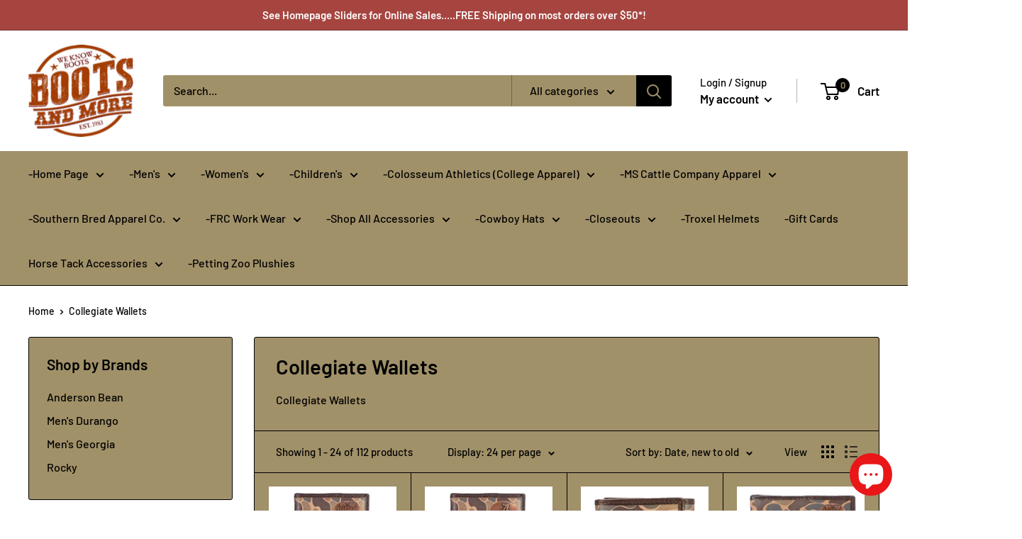

--- FILE ---
content_type: text/html; charset=utf-8
request_url: https://www.bootsandmore.net/collections/collegiate-wallets
body_size: 46663
content:
<!doctype html>

<html class="no-js" lang="en">
  <head>
    <meta charset="utf-8">
    <meta name="viewport" content="width=device-width, initial-scale=1.0, height=device-height, minimum-scale=1.0, maximum-scale=1.0">
    <meta name="theme-color" content="#000000"><title>Collegiate Wallets
</title><meta name="description" content="Collegiate Wallets"><link rel="canonical" href="https://www.bootsandmore.net/collections/collegiate-wallets"><link rel="preload" as="style" href="//www.bootsandmore.net/cdn/shop/t/4/assets/theme.css?v=139326928353581742441659551321">
    <link rel="preload" as="script" href="//www.bootsandmore.net/cdn/shop/t/4/assets/theme.js?v=4384467978994051691662043937">
    <link rel="preconnect" href="https://cdn.shopify.com">
    <link rel="preconnect" href="https://fonts.shopifycdn.com">
    <link rel="dns-prefetch" href="https://productreviews.shopifycdn.com">
    <link rel="dns-prefetch" href="https://ajax.googleapis.com">
    <link rel="dns-prefetch" href="https://maps.googleapis.com">
    <link rel="dns-prefetch" href="https://maps.gstatic.com">

    <meta property="og:type" content="website">
  <meta property="og:title" content="Collegiate Wallets">
  <meta property="og:image" content="http://www.bootsandmore.net/cdn/shop/files/TallOldSchool.jpg?v=1751142575">
  <meta property="og:image:secure_url" content="https://www.bootsandmore.net/cdn/shop/files/TallOldSchool.jpg?v=1751142575">
  <meta property="og:image:width" content="1584">
  <meta property="og:image:height" content="2000"><meta property="og:description" content="Collegiate Wallets"><meta property="og:url" content="https://www.bootsandmore.net/collections/collegiate-wallets">
<meta property="og:site_name" content="Boots &amp; More Online"><meta name="twitter:card" content="summary"><meta name="twitter:title" content="Collegiate Wallets">
  <meta name="twitter:description" content="Collegiate Wallets">
  <meta name="twitter:image" content="https://www.bootsandmore.net/cdn/shop/files/TallOldSchool_600x600_crop_center.jpg?v=1751142575">
    <link rel="preload" href="//www.bootsandmore.net/cdn/fonts/barlow/barlow_n6.329f582a81f63f125e63c20a5a80ae9477df68e1.woff2" as="font" type="font/woff2" crossorigin><link rel="preload" href="//www.bootsandmore.net/cdn/fonts/barlow/barlow_n5.a193a1990790eba0cc5cca569d23799830e90f07.woff2" as="font" type="font/woff2" crossorigin><style>
  @font-face {
  font-family: Barlow;
  font-weight: 600;
  font-style: normal;
  font-display: swap;
  src: url("//www.bootsandmore.net/cdn/fonts/barlow/barlow_n6.329f582a81f63f125e63c20a5a80ae9477df68e1.woff2") format("woff2"),
       url("//www.bootsandmore.net/cdn/fonts/barlow/barlow_n6.0163402e36247bcb8b02716880d0b39568412e9e.woff") format("woff");
}

  @font-face {
  font-family: Barlow;
  font-weight: 500;
  font-style: normal;
  font-display: swap;
  src: url("//www.bootsandmore.net/cdn/fonts/barlow/barlow_n5.a193a1990790eba0cc5cca569d23799830e90f07.woff2") format("woff2"),
       url("//www.bootsandmore.net/cdn/fonts/barlow/barlow_n5.ae31c82169b1dc0715609b8cc6a610b917808358.woff") format("woff");
}

@font-face {
  font-family: Barlow;
  font-weight: 600;
  font-style: normal;
  font-display: swap;
  src: url("//www.bootsandmore.net/cdn/fonts/barlow/barlow_n6.329f582a81f63f125e63c20a5a80ae9477df68e1.woff2") format("woff2"),
       url("//www.bootsandmore.net/cdn/fonts/barlow/barlow_n6.0163402e36247bcb8b02716880d0b39568412e9e.woff") format("woff");
}

@font-face {
  font-family: Barlow;
  font-weight: 600;
  font-style: italic;
  font-display: swap;
  src: url("//www.bootsandmore.net/cdn/fonts/barlow/barlow_i6.5a22bd20fb27bad4d7674cc6e666fb9c77d813bb.woff2") format("woff2"),
       url("//www.bootsandmore.net/cdn/fonts/barlow/barlow_i6.1c8787fcb59f3add01a87f21b38c7ef797e3b3a1.woff") format("woff");
}


  @font-face {
  font-family: Barlow;
  font-weight: 700;
  font-style: normal;
  font-display: swap;
  src: url("//www.bootsandmore.net/cdn/fonts/barlow/barlow_n7.691d1d11f150e857dcbc1c10ef03d825bc378d81.woff2") format("woff2"),
       url("//www.bootsandmore.net/cdn/fonts/barlow/barlow_n7.4fdbb1cb7da0e2c2f88492243ffa2b4f91924840.woff") format("woff");
}

  @font-face {
  font-family: Barlow;
  font-weight: 500;
  font-style: italic;
  font-display: swap;
  src: url("//www.bootsandmore.net/cdn/fonts/barlow/barlow_i5.714d58286997b65cd479af615cfa9bb0a117a573.woff2") format("woff2"),
       url("//www.bootsandmore.net/cdn/fonts/barlow/barlow_i5.0120f77e6447d3b5df4bbec8ad8c2d029d87fb21.woff") format("woff");
}

  @font-face {
  font-family: Barlow;
  font-weight: 700;
  font-style: italic;
  font-display: swap;
  src: url("//www.bootsandmore.net/cdn/fonts/barlow/barlow_i7.50e19d6cc2ba5146fa437a5a7443c76d5d730103.woff2") format("woff2"),
       url("//www.bootsandmore.net/cdn/fonts/barlow/barlow_i7.47e9f98f1b094d912e6fd631cc3fe93d9f40964f.woff") format("woff");
}


  :root {
    --default-text-font-size : 15px;
    --base-text-font-size    : 16px;
    --heading-font-family    : Barlow, sans-serif;
    --heading-font-weight    : 600;
    --heading-font-style     : normal;
    --text-font-family       : Barlow, sans-serif;
    --text-font-weight       : 500;
    --text-font-style        : normal;
    --text-font-bolder-weight: 600;
    --text-link-decoration   : underline;

    --text-color               : #000000;
    --text-color-rgb           : 0, 0, 0;
    --heading-color            : #000000;
    --border-color             : #000000;
    --border-color-rgb         : 0, 0, 0;
    --form-border-color        : #000000;
    --accent-color             : #000000;
    --accent-color-rgb         : 0, 0, 0;
    --link-color               : #656ef9;
    --link-color-hover         : #1b29f6;
    --background               : #ffffff;
    --secondary-background     : #a19169;
    --secondary-background-rgb : 161, 145, 105;
    --accent-background        : rgba(0, 0, 0, 0.08);

    --input-background: #a19169;

    --error-color       : #ff0000;
    --error-background  : rgba(255, 0, 0, 0.07);
    --success-color     : #00ff00;
    --success-background: rgba(0, 255, 0, 0.11);

    --primary-button-background      : #000000;
    --primary-button-background-rgb  : 0, 0, 0;
    --primary-button-text-color      : #ffffff;
    --secondary-button-background    : #0028ff;
    --secondary-button-background-rgb: 0, 40, 255;
    --secondary-button-text-color    : #ffffff;

    --header-background      : #ffffff;
    --header-text-color      : #000000;
    --header-light-text-color: #000000;
    --header-border-color    : rgba(0, 0, 0, 0.3);
    --header-accent-color    : #000000;

    --footer-background-color:    #a19169;
    --footer-heading-text-color:  #000000;
    --footer-body-text-color:     #000000;
    --footer-body-text-color-rgb: 0, 0, 0;
    --footer-accent-color:        #ffffff;
    --footer-accent-color-rgb:    255, 255, 255;
    --footer-border:              none;
    
    --flickity-arrow-color: #000000;--product-on-sale-accent           : #ee0000;
    --product-on-sale-accent-rgb       : 238, 0, 0;
    --product-on-sale-color            : #ffffff;
    --product-in-stock-color           : #008a00;
    --product-low-stock-color          : #ee0000;
    --product-sold-out-color           : #f91f1f;
    --product-custom-label-1-background: #000000;
    --product-custom-label-1-color     : #ffffff;
    --product-custom-label-2-background: #000000;
    --product-custom-label-2-color     : #ffffff;
    --product-review-star-color        : #ffbd00;

    --mobile-container-gutter : 20px;
    --desktop-container-gutter: 40px;

    /* Shopify related variables */
    --payment-terms-background-color: #ffffff;
  }
</style>

<script>
  // IE11 does not have support for CSS variables, so we have to polyfill them
  if (!(((window || {}).CSS || {}).supports && window.CSS.supports('(--a: 0)'))) {
    const script = document.createElement('script');
    script.type = 'text/javascript';
    script.src = 'https://cdn.jsdelivr.net/npm/css-vars-ponyfill@2';
    script.onload = function() {
      cssVars({});
    };

    document.getElementsByTagName('head')[0].appendChild(script);
  }
</script>


    <script>window.performance && window.performance.mark && window.performance.mark('shopify.content_for_header.start');</script><meta name="google-site-verification" content="WFd73SCwbJT3VPhrkp1uui5m-SbPcEGG-V-W_muAUmE">
<meta id="shopify-digital-wallet" name="shopify-digital-wallet" content="/16873729/digital_wallets/dialog">
<meta name="shopify-checkout-api-token" content="612a7774f3085e070ce62da08c640b56">
<meta id="in-context-paypal-metadata" data-shop-id="16873729" data-venmo-supported="false" data-environment="production" data-locale="en_US" data-paypal-v4="true" data-currency="USD">
<link rel="alternate" type="application/atom+xml" title="Feed" href="/collections/collegiate-wallets.atom" />
<link rel="next" href="/collections/collegiate-wallets?page=2">
<link rel="alternate" type="application/json+oembed" href="https://www.bootsandmore.net/collections/collegiate-wallets.oembed">
<script async="async" src="/checkouts/internal/preloads.js?locale=en-US"></script>
<link rel="preconnect" href="https://shop.app" crossorigin="anonymous">
<script async="async" src="https://shop.app/checkouts/internal/preloads.js?locale=en-US&shop_id=16873729" crossorigin="anonymous"></script>
<script id="apple-pay-shop-capabilities" type="application/json">{"shopId":16873729,"countryCode":"US","currencyCode":"USD","merchantCapabilities":["supports3DS"],"merchantId":"gid:\/\/shopify\/Shop\/16873729","merchantName":"Boots \u0026 More Online","requiredBillingContactFields":["postalAddress","email","phone"],"requiredShippingContactFields":["postalAddress","email","phone"],"shippingType":"shipping","supportedNetworks":["visa","masterCard","amex","discover","elo","jcb"],"total":{"type":"pending","label":"Boots \u0026 More Online","amount":"1.00"},"shopifyPaymentsEnabled":true,"supportsSubscriptions":true}</script>
<script id="shopify-features" type="application/json">{"accessToken":"612a7774f3085e070ce62da08c640b56","betas":["rich-media-storefront-analytics"],"domain":"www.bootsandmore.net","predictiveSearch":true,"shopId":16873729,"locale":"en"}</script>
<script>var Shopify = Shopify || {};
Shopify.shop = "boots-more-online.myshopify.com";
Shopify.locale = "en";
Shopify.currency = {"active":"USD","rate":"1.0"};
Shopify.country = "US";
Shopify.theme = {"name":"Warehouse","id":122544947309,"schema_name":"Warehouse","schema_version":"2.8.4","theme_store_id":871,"role":"main"};
Shopify.theme.handle = "null";
Shopify.theme.style = {"id":null,"handle":null};
Shopify.cdnHost = "www.bootsandmore.net/cdn";
Shopify.routes = Shopify.routes || {};
Shopify.routes.root = "/";</script>
<script type="module">!function(o){(o.Shopify=o.Shopify||{}).modules=!0}(window);</script>
<script>!function(o){function n(){var o=[];function n(){o.push(Array.prototype.slice.apply(arguments))}return n.q=o,n}var t=o.Shopify=o.Shopify||{};t.loadFeatures=n(),t.autoloadFeatures=n()}(window);</script>
<script>
  window.ShopifyPay = window.ShopifyPay || {};
  window.ShopifyPay.apiHost = "shop.app\/pay";
  window.ShopifyPay.redirectState = null;
</script>
<script id="shop-js-analytics" type="application/json">{"pageType":"collection"}</script>
<script defer="defer" async type="module" src="//www.bootsandmore.net/cdn/shopifycloud/shop-js/modules/v2/client.init-shop-cart-sync_WVOgQShq.en.esm.js"></script>
<script defer="defer" async type="module" src="//www.bootsandmore.net/cdn/shopifycloud/shop-js/modules/v2/chunk.common_C_13GLB1.esm.js"></script>
<script defer="defer" async type="module" src="//www.bootsandmore.net/cdn/shopifycloud/shop-js/modules/v2/chunk.modal_CLfMGd0m.esm.js"></script>
<script type="module">
  await import("//www.bootsandmore.net/cdn/shopifycloud/shop-js/modules/v2/client.init-shop-cart-sync_WVOgQShq.en.esm.js");
await import("//www.bootsandmore.net/cdn/shopifycloud/shop-js/modules/v2/chunk.common_C_13GLB1.esm.js");
await import("//www.bootsandmore.net/cdn/shopifycloud/shop-js/modules/v2/chunk.modal_CLfMGd0m.esm.js");

  window.Shopify.SignInWithShop?.initShopCartSync?.({"fedCMEnabled":true,"windoidEnabled":true});

</script>
<script>
  window.Shopify = window.Shopify || {};
  if (!window.Shopify.featureAssets) window.Shopify.featureAssets = {};
  window.Shopify.featureAssets['shop-js'] = {"shop-cart-sync":["modules/v2/client.shop-cart-sync_DuR37GeY.en.esm.js","modules/v2/chunk.common_C_13GLB1.esm.js","modules/v2/chunk.modal_CLfMGd0m.esm.js"],"init-fed-cm":["modules/v2/client.init-fed-cm_BucUoe6W.en.esm.js","modules/v2/chunk.common_C_13GLB1.esm.js","modules/v2/chunk.modal_CLfMGd0m.esm.js"],"shop-toast-manager":["modules/v2/client.shop-toast-manager_B0JfrpKj.en.esm.js","modules/v2/chunk.common_C_13GLB1.esm.js","modules/v2/chunk.modal_CLfMGd0m.esm.js"],"init-shop-cart-sync":["modules/v2/client.init-shop-cart-sync_WVOgQShq.en.esm.js","modules/v2/chunk.common_C_13GLB1.esm.js","modules/v2/chunk.modal_CLfMGd0m.esm.js"],"shop-button":["modules/v2/client.shop-button_B_U3bv27.en.esm.js","modules/v2/chunk.common_C_13GLB1.esm.js","modules/v2/chunk.modal_CLfMGd0m.esm.js"],"init-windoid":["modules/v2/client.init-windoid_DuP9q_di.en.esm.js","modules/v2/chunk.common_C_13GLB1.esm.js","modules/v2/chunk.modal_CLfMGd0m.esm.js"],"shop-cash-offers":["modules/v2/client.shop-cash-offers_BmULhtno.en.esm.js","modules/v2/chunk.common_C_13GLB1.esm.js","modules/v2/chunk.modal_CLfMGd0m.esm.js"],"pay-button":["modules/v2/client.pay-button_CrPSEbOK.en.esm.js","modules/v2/chunk.common_C_13GLB1.esm.js","modules/v2/chunk.modal_CLfMGd0m.esm.js"],"init-customer-accounts":["modules/v2/client.init-customer-accounts_jNk9cPYQ.en.esm.js","modules/v2/client.shop-login-button_DJ5ldayH.en.esm.js","modules/v2/chunk.common_C_13GLB1.esm.js","modules/v2/chunk.modal_CLfMGd0m.esm.js"],"avatar":["modules/v2/client.avatar_BTnouDA3.en.esm.js"],"checkout-modal":["modules/v2/client.checkout-modal_pBPyh9w8.en.esm.js","modules/v2/chunk.common_C_13GLB1.esm.js","modules/v2/chunk.modal_CLfMGd0m.esm.js"],"init-shop-for-new-customer-accounts":["modules/v2/client.init-shop-for-new-customer-accounts_BUoCy7a5.en.esm.js","modules/v2/client.shop-login-button_DJ5ldayH.en.esm.js","modules/v2/chunk.common_C_13GLB1.esm.js","modules/v2/chunk.modal_CLfMGd0m.esm.js"],"init-customer-accounts-sign-up":["modules/v2/client.init-customer-accounts-sign-up_CnczCz9H.en.esm.js","modules/v2/client.shop-login-button_DJ5ldayH.en.esm.js","modules/v2/chunk.common_C_13GLB1.esm.js","modules/v2/chunk.modal_CLfMGd0m.esm.js"],"init-shop-email-lookup-coordinator":["modules/v2/client.init-shop-email-lookup-coordinator_CzjY5t9o.en.esm.js","modules/v2/chunk.common_C_13GLB1.esm.js","modules/v2/chunk.modal_CLfMGd0m.esm.js"],"shop-follow-button":["modules/v2/client.shop-follow-button_CsYC63q7.en.esm.js","modules/v2/chunk.common_C_13GLB1.esm.js","modules/v2/chunk.modal_CLfMGd0m.esm.js"],"shop-login-button":["modules/v2/client.shop-login-button_DJ5ldayH.en.esm.js","modules/v2/chunk.common_C_13GLB1.esm.js","modules/v2/chunk.modal_CLfMGd0m.esm.js"],"shop-login":["modules/v2/client.shop-login_B9ccPdmx.en.esm.js","modules/v2/chunk.common_C_13GLB1.esm.js","modules/v2/chunk.modal_CLfMGd0m.esm.js"],"lead-capture":["modules/v2/client.lead-capture_D0K_KgYb.en.esm.js","modules/v2/chunk.common_C_13GLB1.esm.js","modules/v2/chunk.modal_CLfMGd0m.esm.js"],"payment-terms":["modules/v2/client.payment-terms_BWmiNN46.en.esm.js","modules/v2/chunk.common_C_13GLB1.esm.js","modules/v2/chunk.modal_CLfMGd0m.esm.js"]};
</script>
<script>(function() {
  var isLoaded = false;
  function asyncLoad() {
    if (isLoaded) return;
    isLoaded = true;
    var urls = ["\/\/cdn.shopify.com\/proxy\/6ec8bddeb5cfdce59d801c39833ea508aaab2545594d23b95842a474c44458c5\/bingshoppingtool-t2app-prod.trafficmanager.net\/uet\/tracking_script?shop=boots-more-online.myshopify.com\u0026sp-cache-control=cHVibGljLCBtYXgtYWdlPTkwMA","https:\/\/omnisnippet1.com\/platforms\/shopify.js?source=scriptTag\u0026v=2025-12-01T20\u0026shop=boots-more-online.myshopify.com"];
    for (var i = 0; i < urls.length; i++) {
      var s = document.createElement('script');
      s.type = 'text/javascript';
      s.async = true;
      s.src = urls[i];
      var x = document.getElementsByTagName('script')[0];
      x.parentNode.insertBefore(s, x);
    }
  };
  if(window.attachEvent) {
    window.attachEvent('onload', asyncLoad);
  } else {
    window.addEventListener('load', asyncLoad, false);
  }
})();</script>
<script id="__st">var __st={"a":16873729,"offset":-21600,"reqid":"6028518d-23fa-4bc1-8651-d05b29edb9d3-1769551312","pageurl":"www.bootsandmore.net\/collections\/collegiate-wallets","u":"ce8d4e0fa576","p":"collection","rtyp":"collection","rid":442823692};</script>
<script>window.ShopifyPaypalV4VisibilityTracking = true;</script>
<script id="captcha-bootstrap">!function(){'use strict';const t='contact',e='account',n='new_comment',o=[[t,t],['blogs',n],['comments',n],[t,'customer']],c=[[e,'customer_login'],[e,'guest_login'],[e,'recover_customer_password'],[e,'create_customer']],r=t=>t.map((([t,e])=>`form[action*='/${t}']:not([data-nocaptcha='true']) input[name='form_type'][value='${e}']`)).join(','),a=t=>()=>t?[...document.querySelectorAll(t)].map((t=>t.form)):[];function s(){const t=[...o],e=r(t);return a(e)}const i='password',u='form_key',d=['recaptcha-v3-token','g-recaptcha-response','h-captcha-response',i],f=()=>{try{return window.sessionStorage}catch{return}},m='__shopify_v',_=t=>t.elements[u];function p(t,e,n=!1){try{const o=window.sessionStorage,c=JSON.parse(o.getItem(e)),{data:r}=function(t){const{data:e,action:n}=t;return t[m]||n?{data:e,action:n}:{data:t,action:n}}(c);for(const[e,n]of Object.entries(r))t.elements[e]&&(t.elements[e].value=n);n&&o.removeItem(e)}catch(o){console.error('form repopulation failed',{error:o})}}const l='form_type',E='cptcha';function T(t){t.dataset[E]=!0}const w=window,h=w.document,L='Shopify',v='ce_forms',y='captcha';let A=!1;((t,e)=>{const n=(g='f06e6c50-85a8-45c8-87d0-21a2b65856fe',I='https://cdn.shopify.com/shopifycloud/storefront-forms-hcaptcha/ce_storefront_forms_captcha_hcaptcha.v1.5.2.iife.js',D={infoText:'Protected by hCaptcha',privacyText:'Privacy',termsText:'Terms'},(t,e,n)=>{const o=w[L][v],c=o.bindForm;if(c)return c(t,g,e,D).then(n);var r;o.q.push([[t,g,e,D],n]),r=I,A||(h.body.append(Object.assign(h.createElement('script'),{id:'captcha-provider',async:!0,src:r})),A=!0)});var g,I,D;w[L]=w[L]||{},w[L][v]=w[L][v]||{},w[L][v].q=[],w[L][y]=w[L][y]||{},w[L][y].protect=function(t,e){n(t,void 0,e),T(t)},Object.freeze(w[L][y]),function(t,e,n,w,h,L){const[v,y,A,g]=function(t,e,n){const i=e?o:[],u=t?c:[],d=[...i,...u],f=r(d),m=r(i),_=r(d.filter((([t,e])=>n.includes(e))));return[a(f),a(m),a(_),s()]}(w,h,L),I=t=>{const e=t.target;return e instanceof HTMLFormElement?e:e&&e.form},D=t=>v().includes(t);t.addEventListener('submit',(t=>{const e=I(t);if(!e)return;const n=D(e)&&!e.dataset.hcaptchaBound&&!e.dataset.recaptchaBound,o=_(e),c=g().includes(e)&&(!o||!o.value);(n||c)&&t.preventDefault(),c&&!n&&(function(t){try{if(!f())return;!function(t){const e=f();if(!e)return;const n=_(t);if(!n)return;const o=n.value;o&&e.removeItem(o)}(t);const e=Array.from(Array(32),(()=>Math.random().toString(36)[2])).join('');!function(t,e){_(t)||t.append(Object.assign(document.createElement('input'),{type:'hidden',name:u})),t.elements[u].value=e}(t,e),function(t,e){const n=f();if(!n)return;const o=[...t.querySelectorAll(`input[type='${i}']`)].map((({name:t})=>t)),c=[...d,...o],r={};for(const[a,s]of new FormData(t).entries())c.includes(a)||(r[a]=s);n.setItem(e,JSON.stringify({[m]:1,action:t.action,data:r}))}(t,e)}catch(e){console.error('failed to persist form',e)}}(e),e.submit())}));const S=(t,e)=>{t&&!t.dataset[E]&&(n(t,e.some((e=>e===t))),T(t))};for(const o of['focusin','change'])t.addEventListener(o,(t=>{const e=I(t);D(e)&&S(e,y())}));const B=e.get('form_key'),M=e.get(l),P=B&&M;t.addEventListener('DOMContentLoaded',(()=>{const t=y();if(P)for(const e of t)e.elements[l].value===M&&p(e,B);[...new Set([...A(),...v().filter((t=>'true'===t.dataset.shopifyCaptcha))])].forEach((e=>S(e,t)))}))}(h,new URLSearchParams(w.location.search),n,t,e,['guest_login'])})(!0,!0)}();</script>
<script integrity="sha256-4kQ18oKyAcykRKYeNunJcIwy7WH5gtpwJnB7kiuLZ1E=" data-source-attribution="shopify.loadfeatures" defer="defer" src="//www.bootsandmore.net/cdn/shopifycloud/storefront/assets/storefront/load_feature-a0a9edcb.js" crossorigin="anonymous"></script>
<script crossorigin="anonymous" defer="defer" src="//www.bootsandmore.net/cdn/shopifycloud/storefront/assets/shopify_pay/storefront-65b4c6d7.js?v=20250812"></script>
<script data-source-attribution="shopify.dynamic_checkout.dynamic.init">var Shopify=Shopify||{};Shopify.PaymentButton=Shopify.PaymentButton||{isStorefrontPortableWallets:!0,init:function(){window.Shopify.PaymentButton.init=function(){};var t=document.createElement("script");t.src="https://www.bootsandmore.net/cdn/shopifycloud/portable-wallets/latest/portable-wallets.en.js",t.type="module",document.head.appendChild(t)}};
</script>
<script data-source-attribution="shopify.dynamic_checkout.buyer_consent">
  function portableWalletsHideBuyerConsent(e){var t=document.getElementById("shopify-buyer-consent"),n=document.getElementById("shopify-subscription-policy-button");t&&n&&(t.classList.add("hidden"),t.setAttribute("aria-hidden","true"),n.removeEventListener("click",e))}function portableWalletsShowBuyerConsent(e){var t=document.getElementById("shopify-buyer-consent"),n=document.getElementById("shopify-subscription-policy-button");t&&n&&(t.classList.remove("hidden"),t.removeAttribute("aria-hidden"),n.addEventListener("click",e))}window.Shopify?.PaymentButton&&(window.Shopify.PaymentButton.hideBuyerConsent=portableWalletsHideBuyerConsent,window.Shopify.PaymentButton.showBuyerConsent=portableWalletsShowBuyerConsent);
</script>
<script data-source-attribution="shopify.dynamic_checkout.cart.bootstrap">document.addEventListener("DOMContentLoaded",(function(){function t(){return document.querySelector("shopify-accelerated-checkout-cart, shopify-accelerated-checkout")}if(t())Shopify.PaymentButton.init();else{new MutationObserver((function(e,n){t()&&(Shopify.PaymentButton.init(),n.disconnect())})).observe(document.body,{childList:!0,subtree:!0})}}));
</script>
<link id="shopify-accelerated-checkout-styles" rel="stylesheet" media="screen" href="https://www.bootsandmore.net/cdn/shopifycloud/portable-wallets/latest/accelerated-checkout-backwards-compat.css" crossorigin="anonymous">
<style id="shopify-accelerated-checkout-cart">
        #shopify-buyer-consent {
  margin-top: 1em;
  display: inline-block;
  width: 100%;
}

#shopify-buyer-consent.hidden {
  display: none;
}

#shopify-subscription-policy-button {
  background: none;
  border: none;
  padding: 0;
  text-decoration: underline;
  font-size: inherit;
  cursor: pointer;
}

#shopify-subscription-policy-button::before {
  box-shadow: none;
}

      </style>

<script>window.performance && window.performance.mark && window.performance.mark('shopify.content_for_header.end');</script>

    <link rel="stylesheet" href="//www.bootsandmore.net/cdn/shop/t/4/assets/theme.css?v=139326928353581742441659551321">

    


  <script type="application/ld+json">
  {
    "@context": "https://schema.org",
    "@type": "BreadcrumbList",
  "itemListElement": [{
      "@type": "ListItem",
      "position": 1,
      "name": "Home",
      "item": "https://www.bootsandmore.net"
    },{
          "@type": "ListItem",
          "position": 2,
          "name": "Collegiate Wallets",
          "item": "https://www.bootsandmore.net/collections/collegiate-wallets"
        }]
  }
  </script>



    <script>
      // This allows to expose several variables to the global scope, to be used in scripts
      window.theme = {
        pageType: "collection",
        cartCount: 0,
        moneyFormat: "${{amount}}",
        moneyWithCurrencyFormat: "${{amount}} USD",
        currencyCodeEnabled: false,
        showDiscount: true,
        discountMode: "saving",
        searchMode: "product,page",
        searchUnavailableProducts: "hide",
        cartType: "drawer"
      };

      window.routes = {
        rootUrl: "\/",
        rootUrlWithoutSlash: '',
        cartUrl: "\/cart",
        cartAddUrl: "\/cart\/add",
        cartChangeUrl: "\/cart\/change",
        searchUrl: "\/search",
        productRecommendationsUrl: "\/recommendations\/products"
      };

      window.languages = {
        productRegularPrice: "Regular price",
        productSalePrice: "Sale price",
        collectionOnSaleLabel: "Save {{savings}}",
        productFormUnavailable: "Unavailable",
        productFormAddToCart: "Add to cart",
        productFormPreOrder: "Pre-order",
        productFormSoldOut: "Sold out",
        productAdded: "Product has been added to your cart",
        productAddedShort: "Added!",
        shippingEstimatorNoResults: "No shipping could be found for your address.",
        shippingEstimatorOneResult: "There is one shipping rate for your address:",
        shippingEstimatorMultipleResults: "There are {{count}} shipping rates for your address:",
        shippingEstimatorErrors: "There are some errors:"
      };

      window.lazySizesConfig = {
        loadHidden: false,
        hFac: 0.8,
        expFactor: 3,
        customMedia: {
          '--phone': '(max-width: 640px)',
          '--tablet': '(min-width: 641px) and (max-width: 1023px)',
          '--lap': '(min-width: 1024px)'
        }
      };

      document.documentElement.className = document.documentElement.className.replace('no-js', 'js');
    </script><script src="//www.bootsandmore.net/cdn/shop/t/4/assets/theme.js?v=4384467978994051691662043937" defer></script>
    <script src="//www.bootsandmore.net/cdn/shop/t/4/assets/custom.js?v=102476495355921946141659551321" defer></script><script>
        (function () {
          window.onpageshow = function() {
            // We force re-freshing the cart content onpageshow, as most browsers will serve a cache copy when hitting the
            // back button, which cause staled data
            document.documentElement.dispatchEvent(new CustomEvent('cart:refresh', {
              bubbles: true,
              detail: {scrollToTop: false}
            }));
          };
        })();
      </script><script src="https://cdn.shopify.com/extensions/e8878072-2f6b-4e89-8082-94b04320908d/inbox-1254/assets/inbox-chat-loader.js" type="text/javascript" defer="defer"></script>
<link href="https://monorail-edge.shopifysvc.com" rel="dns-prefetch">
<script>(function(){if ("sendBeacon" in navigator && "performance" in window) {try {var session_token_from_headers = performance.getEntriesByType('navigation')[0].serverTiming.find(x => x.name == '_s').description;} catch {var session_token_from_headers = undefined;}var session_cookie_matches = document.cookie.match(/_shopify_s=([^;]*)/);var session_token_from_cookie = session_cookie_matches && session_cookie_matches.length === 2 ? session_cookie_matches[1] : "";var session_token = session_token_from_headers || session_token_from_cookie || "";function handle_abandonment_event(e) {var entries = performance.getEntries().filter(function(entry) {return /monorail-edge.shopifysvc.com/.test(entry.name);});if (!window.abandonment_tracked && entries.length === 0) {window.abandonment_tracked = true;var currentMs = Date.now();var navigation_start = performance.timing.navigationStart;var payload = {shop_id: 16873729,url: window.location.href,navigation_start,duration: currentMs - navigation_start,session_token,page_type: "collection"};window.navigator.sendBeacon("https://monorail-edge.shopifysvc.com/v1/produce", JSON.stringify({schema_id: "online_store_buyer_site_abandonment/1.1",payload: payload,metadata: {event_created_at_ms: currentMs,event_sent_at_ms: currentMs}}));}}window.addEventListener('pagehide', handle_abandonment_event);}}());</script>
<script id="web-pixels-manager-setup">(function e(e,d,r,n,o){if(void 0===o&&(o={}),!Boolean(null===(a=null===(i=window.Shopify)||void 0===i?void 0:i.analytics)||void 0===a?void 0:a.replayQueue)){var i,a;window.Shopify=window.Shopify||{};var t=window.Shopify;t.analytics=t.analytics||{};var s=t.analytics;s.replayQueue=[],s.publish=function(e,d,r){return s.replayQueue.push([e,d,r]),!0};try{self.performance.mark("wpm:start")}catch(e){}var l=function(){var e={modern:/Edge?\/(1{2}[4-9]|1[2-9]\d|[2-9]\d{2}|\d{4,})\.\d+(\.\d+|)|Firefox\/(1{2}[4-9]|1[2-9]\d|[2-9]\d{2}|\d{4,})\.\d+(\.\d+|)|Chrom(ium|e)\/(9{2}|\d{3,})\.\d+(\.\d+|)|(Maci|X1{2}).+ Version\/(15\.\d+|(1[6-9]|[2-9]\d|\d{3,})\.\d+)([,.]\d+|)( \(\w+\)|)( Mobile\/\w+|) Safari\/|Chrome.+OPR\/(9{2}|\d{3,})\.\d+\.\d+|(CPU[ +]OS|iPhone[ +]OS|CPU[ +]iPhone|CPU IPhone OS|CPU iPad OS)[ +]+(15[._]\d+|(1[6-9]|[2-9]\d|\d{3,})[._]\d+)([._]\d+|)|Android:?[ /-](13[3-9]|1[4-9]\d|[2-9]\d{2}|\d{4,})(\.\d+|)(\.\d+|)|Android.+Firefox\/(13[5-9]|1[4-9]\d|[2-9]\d{2}|\d{4,})\.\d+(\.\d+|)|Android.+Chrom(ium|e)\/(13[3-9]|1[4-9]\d|[2-9]\d{2}|\d{4,})\.\d+(\.\d+|)|SamsungBrowser\/([2-9]\d|\d{3,})\.\d+/,legacy:/Edge?\/(1[6-9]|[2-9]\d|\d{3,})\.\d+(\.\d+|)|Firefox\/(5[4-9]|[6-9]\d|\d{3,})\.\d+(\.\d+|)|Chrom(ium|e)\/(5[1-9]|[6-9]\d|\d{3,})\.\d+(\.\d+|)([\d.]+$|.*Safari\/(?![\d.]+ Edge\/[\d.]+$))|(Maci|X1{2}).+ Version\/(10\.\d+|(1[1-9]|[2-9]\d|\d{3,})\.\d+)([,.]\d+|)( \(\w+\)|)( Mobile\/\w+|) Safari\/|Chrome.+OPR\/(3[89]|[4-9]\d|\d{3,})\.\d+\.\d+|(CPU[ +]OS|iPhone[ +]OS|CPU[ +]iPhone|CPU IPhone OS|CPU iPad OS)[ +]+(10[._]\d+|(1[1-9]|[2-9]\d|\d{3,})[._]\d+)([._]\d+|)|Android:?[ /-](13[3-9]|1[4-9]\d|[2-9]\d{2}|\d{4,})(\.\d+|)(\.\d+|)|Mobile Safari.+OPR\/([89]\d|\d{3,})\.\d+\.\d+|Android.+Firefox\/(13[5-9]|1[4-9]\d|[2-9]\d{2}|\d{4,})\.\d+(\.\d+|)|Android.+Chrom(ium|e)\/(13[3-9]|1[4-9]\d|[2-9]\d{2}|\d{4,})\.\d+(\.\d+|)|Android.+(UC? ?Browser|UCWEB|U3)[ /]?(15\.([5-9]|\d{2,})|(1[6-9]|[2-9]\d|\d{3,})\.\d+)\.\d+|SamsungBrowser\/(5\.\d+|([6-9]|\d{2,})\.\d+)|Android.+MQ{2}Browser\/(14(\.(9|\d{2,})|)|(1[5-9]|[2-9]\d|\d{3,})(\.\d+|))(\.\d+|)|K[Aa][Ii]OS\/(3\.\d+|([4-9]|\d{2,})\.\d+)(\.\d+|)/},d=e.modern,r=e.legacy,n=navigator.userAgent;return n.match(d)?"modern":n.match(r)?"legacy":"unknown"}(),u="modern"===l?"modern":"legacy",c=(null!=n?n:{modern:"",legacy:""})[u],f=function(e){return[e.baseUrl,"/wpm","/b",e.hashVersion,"modern"===e.buildTarget?"m":"l",".js"].join("")}({baseUrl:d,hashVersion:r,buildTarget:u}),m=function(e){var d=e.version,r=e.bundleTarget,n=e.surface,o=e.pageUrl,i=e.monorailEndpoint;return{emit:function(e){var a=e.status,t=e.errorMsg,s=(new Date).getTime(),l=JSON.stringify({metadata:{event_sent_at_ms:s},events:[{schema_id:"web_pixels_manager_load/3.1",payload:{version:d,bundle_target:r,page_url:o,status:a,surface:n,error_msg:t},metadata:{event_created_at_ms:s}}]});if(!i)return console&&console.warn&&console.warn("[Web Pixels Manager] No Monorail endpoint provided, skipping logging."),!1;try{return self.navigator.sendBeacon.bind(self.navigator)(i,l)}catch(e){}var u=new XMLHttpRequest;try{return u.open("POST",i,!0),u.setRequestHeader("Content-Type","text/plain"),u.send(l),!0}catch(e){return console&&console.warn&&console.warn("[Web Pixels Manager] Got an unhandled error while logging to Monorail."),!1}}}}({version:r,bundleTarget:l,surface:e.surface,pageUrl:self.location.href,monorailEndpoint:e.monorailEndpoint});try{o.browserTarget=l,function(e){var d=e.src,r=e.async,n=void 0===r||r,o=e.onload,i=e.onerror,a=e.sri,t=e.scriptDataAttributes,s=void 0===t?{}:t,l=document.createElement("script"),u=document.querySelector("head"),c=document.querySelector("body");if(l.async=n,l.src=d,a&&(l.integrity=a,l.crossOrigin="anonymous"),s)for(var f in s)if(Object.prototype.hasOwnProperty.call(s,f))try{l.dataset[f]=s[f]}catch(e){}if(o&&l.addEventListener("load",o),i&&l.addEventListener("error",i),u)u.appendChild(l);else{if(!c)throw new Error("Did not find a head or body element to append the script");c.appendChild(l)}}({src:f,async:!0,onload:function(){if(!function(){var e,d;return Boolean(null===(d=null===(e=window.Shopify)||void 0===e?void 0:e.analytics)||void 0===d?void 0:d.initialized)}()){var d=window.webPixelsManager.init(e)||void 0;if(d){var r=window.Shopify.analytics;r.replayQueue.forEach((function(e){var r=e[0],n=e[1],o=e[2];d.publishCustomEvent(r,n,o)})),r.replayQueue=[],r.publish=d.publishCustomEvent,r.visitor=d.visitor,r.initialized=!0}}},onerror:function(){return m.emit({status:"failed",errorMsg:"".concat(f," has failed to load")})},sri:function(e){var d=/^sha384-[A-Za-z0-9+/=]+$/;return"string"==typeof e&&d.test(e)}(c)?c:"",scriptDataAttributes:o}),m.emit({status:"loading"})}catch(e){m.emit({status:"failed",errorMsg:(null==e?void 0:e.message)||"Unknown error"})}}})({shopId: 16873729,storefrontBaseUrl: "https://www.bootsandmore.net",extensionsBaseUrl: "https://extensions.shopifycdn.com/cdn/shopifycloud/web-pixels-manager",monorailEndpoint: "https://monorail-edge.shopifysvc.com/unstable/produce_batch",surface: "storefront-renderer",enabledBetaFlags: ["2dca8a86"],webPixelsConfigList: [{"id":"1546944621","configuration":"{\"apiURL\":\"https:\/\/api.omnisend.com\",\"appURL\":\"https:\/\/app.omnisend.com\",\"brandID\":\"692df89e19bafd1a667c2d41\",\"trackingURL\":\"https:\/\/wt.omnisendlink.com\"}","eventPayloadVersion":"v1","runtimeContext":"STRICT","scriptVersion":"aa9feb15e63a302383aa48b053211bbb","type":"APP","apiClientId":186001,"privacyPurposes":["ANALYTICS","MARKETING","SALE_OF_DATA"],"dataSharingAdjustments":{"protectedCustomerApprovalScopes":["read_customer_address","read_customer_email","read_customer_name","read_customer_personal_data","read_customer_phone"]}},{"id":"301105261","configuration":"{\"config\":\"{\\\"pixel_id\\\":\\\"AW-636783918\\\",\\\"target_country\\\":\\\"US\\\",\\\"gtag_events\\\":[{\\\"type\\\":\\\"search\\\",\\\"action_label\\\":\\\"AW-636783918\\\/zoEHCLqag9ABEK6a0q8C\\\"},{\\\"type\\\":\\\"begin_checkout\\\",\\\"action_label\\\":\\\"AW-636783918\\\/t33LCLeag9ABEK6a0q8C\\\"},{\\\"type\\\":\\\"view_item\\\",\\\"action_label\\\":[\\\"AW-636783918\\\/0ueZCLGag9ABEK6a0q8C\\\",\\\"MC-XV52C1BQ92\\\"]},{\\\"type\\\":\\\"purchase\\\",\\\"action_label\\\":[\\\"AW-636783918\\\/AX8fCK6ag9ABEK6a0q8C\\\",\\\"MC-XV52C1BQ92\\\"]},{\\\"type\\\":\\\"page_view\\\",\\\"action_label\\\":[\\\"AW-636783918\\\/VVAiCKuag9ABEK6a0q8C\\\",\\\"MC-XV52C1BQ92\\\"]},{\\\"type\\\":\\\"add_payment_info\\\",\\\"action_label\\\":\\\"AW-636783918\\\/iRMECL2ag9ABEK6a0q8C\\\"},{\\\"type\\\":\\\"add_to_cart\\\",\\\"action_label\\\":\\\"AW-636783918\\\/2ZGCCLSag9ABEK6a0q8C\\\"}],\\\"enable_monitoring_mode\\\":false}\"}","eventPayloadVersion":"v1","runtimeContext":"OPEN","scriptVersion":"b2a88bafab3e21179ed38636efcd8a93","type":"APP","apiClientId":1780363,"privacyPurposes":[],"dataSharingAdjustments":{"protectedCustomerApprovalScopes":["read_customer_address","read_customer_email","read_customer_name","read_customer_personal_data","read_customer_phone"]}},{"id":"153944173","configuration":"{\"pixel_id\":\"101366144051209\",\"pixel_type\":\"facebook_pixel\",\"metaapp_system_user_token\":\"-\"}","eventPayloadVersion":"v1","runtimeContext":"OPEN","scriptVersion":"ca16bc87fe92b6042fbaa3acc2fbdaa6","type":"APP","apiClientId":2329312,"privacyPurposes":["ANALYTICS","MARKETING","SALE_OF_DATA"],"dataSharingAdjustments":{"protectedCustomerApprovalScopes":["read_customer_address","read_customer_email","read_customer_name","read_customer_personal_data","read_customer_phone"]}},{"id":"34144365","configuration":"{\"tagID\":\"2613427577267\"}","eventPayloadVersion":"v1","runtimeContext":"STRICT","scriptVersion":"18031546ee651571ed29edbe71a3550b","type":"APP","apiClientId":3009811,"privacyPurposes":["ANALYTICS","MARKETING","SALE_OF_DATA"],"dataSharingAdjustments":{"protectedCustomerApprovalScopes":["read_customer_address","read_customer_email","read_customer_name","read_customer_personal_data","read_customer_phone"]}},{"id":"44990573","eventPayloadVersion":"v1","runtimeContext":"LAX","scriptVersion":"1","type":"CUSTOM","privacyPurposes":["MARKETING"],"name":"Meta pixel (migrated)"},{"id":"75235437","eventPayloadVersion":"v1","runtimeContext":"LAX","scriptVersion":"1","type":"CUSTOM","privacyPurposes":["ANALYTICS"],"name":"Google Analytics tag (migrated)"},{"id":"shopify-app-pixel","configuration":"{}","eventPayloadVersion":"v1","runtimeContext":"STRICT","scriptVersion":"0450","apiClientId":"shopify-pixel","type":"APP","privacyPurposes":["ANALYTICS","MARKETING"]},{"id":"shopify-custom-pixel","eventPayloadVersion":"v1","runtimeContext":"LAX","scriptVersion":"0450","apiClientId":"shopify-pixel","type":"CUSTOM","privacyPurposes":["ANALYTICS","MARKETING"]}],isMerchantRequest: false,initData: {"shop":{"name":"Boots \u0026 More Online","paymentSettings":{"currencyCode":"USD"},"myshopifyDomain":"boots-more-online.myshopify.com","countryCode":"US","storefrontUrl":"https:\/\/www.bootsandmore.net"},"customer":null,"cart":null,"checkout":null,"productVariants":[],"purchasingCompany":null},},"https://www.bootsandmore.net/cdn","fcfee988w5aeb613cpc8e4bc33m6693e112",{"modern":"","legacy":""},{"shopId":"16873729","storefrontBaseUrl":"https:\/\/www.bootsandmore.net","extensionBaseUrl":"https:\/\/extensions.shopifycdn.com\/cdn\/shopifycloud\/web-pixels-manager","surface":"storefront-renderer","enabledBetaFlags":"[\"2dca8a86\"]","isMerchantRequest":"false","hashVersion":"fcfee988w5aeb613cpc8e4bc33m6693e112","publish":"custom","events":"[[\"page_viewed\",{}],[\"collection_viewed\",{\"collection\":{\"id\":\"442823692\",\"title\":\"Collegiate Wallets\",\"productVariants\":[{\"price\":{\"amount\":65.0,\"currencyCode\":\"USD\"},\"product\":{\"title\":\"Zep-Pro Mississippi State University Old School Brown Camo Tall Wallet\",\"vendor\":\"Zep-Pro\",\"id\":\"7677037150317\",\"untranslatedTitle\":\"Zep-Pro Mississippi State University Old School Brown Camo Tall Wallet\",\"url\":\"\/products\/zep-pro-mississippi-state-university-old-school-brown-camo-tall-wallet\",\"type\":\"Leather Wallet\"},\"id\":\"42628899897453\",\"image\":{\"src\":\"\/\/www.bootsandmore.net\/cdn\/shop\/files\/TallOldSchool.jpg?v=1751142575\"},\"sku\":\"IWT4BRCM-MSU\",\"title\":\"Default Title\",\"untranslatedTitle\":\"Default Title\"},{\"price\":{\"amount\":65.0,\"currencyCode\":\"USD\"},\"product\":{\"title\":\"Zep-Pro University of Alabama Crimson Tide Old School Brown Camo Tall Wallet\",\"vendor\":\"Zep-Pro\",\"id\":\"7677025910893\",\"untranslatedTitle\":\"Zep-Pro University of Alabama Crimson Tide Old School Brown Camo Tall Wallet\",\"url\":\"\/products\/zep-pro-ual-university-of-alabama-crimson-tide-old-school-brown-camo-tall-wallet\",\"type\":\"Leather Wallet\"},\"id\":\"42628845797485\",\"image\":{\"src\":\"\/\/www.bootsandmore.net\/cdn\/shop\/files\/UALtallcamo1.jpg?v=1751143213\"},\"sku\":\"IWT4BRCM-UAL\",\"title\":\"Default Title\",\"untranslatedTitle\":\"Default Title\"},{\"price\":{\"amount\":65.0,\"currencyCode\":\"USD\"},\"product\":{\"title\":\"Zep-Pro Mississippi State University Bulldogs Old School Brown Camo Tri-fold Wallet\",\"vendor\":\"Zep-Pro\",\"id\":\"7677023715437\",\"untranslatedTitle\":\"Zep-Pro Mississippi State University Bulldogs Old School Brown Camo Tri-fold Wallet\",\"url\":\"\/products\/zep-pro-msu-mississippi-state-university-bulldogs-old-school-brown-camo-brown-tri-fold-wallet\",\"type\":\"Leather Wallet\"},\"id\":\"42628834721901\",\"image\":{\"src\":\"\/\/www.bootsandmore.net\/cdn\/shop\/files\/MSUcamo3fold-2-Copy.jpg?v=1751142917\"},\"sku\":\"IWT2BRCM-MSU\",\"title\":\"Default Title\",\"untranslatedTitle\":\"Default Title\"},{\"price\":{\"amount\":65.0,\"currencyCode\":\"USD\"},\"product\":{\"title\":\"Zep Pro Mississippi State University Old School Brown Camo Leather Bi-fold Wallet\",\"vendor\":\"Zep-Pro\",\"id\":\"7655384973421\",\"untranslatedTitle\":\"Zep Pro Mississippi State University Old School Brown Camo Leather Bi-fold Wallet\",\"url\":\"\/products\/zep-pro-mississippi-state-university-bulldogs-vintage-brown-camo-leather-bi-fold-wallet\",\"type\":\"Leather Wallet\"},\"id\":\"42405351227501\",\"image\":{\"src\":\"\/\/www.bootsandmore.net\/cdn\/shop\/files\/Screenshot2025-05-19150135.jpg?v=1747685201\"},\"sku\":\"IWT1BRCM-MSU\",\"title\":\"Default Title\",\"untranslatedTitle\":\"Default Title\"},{\"price\":{\"amount\":65.0,\"currencyCode\":\"USD\"},\"product\":{\"title\":\"Zep Pro University of Mississippi Burnished Antique Brown Leather Tall Wallet\",\"vendor\":\"Zep-Pro\",\"id\":\"7531148148845\",\"untranslatedTitle\":\"Zep Pro University of Mississippi Burnished Antique Brown Leather Tall Wallet\",\"url\":\"\/products\/zep-pro-university-of-mississippi-burnished-antique-brown-leather-tall-wallet\",\"type\":\"Leather Wallet\"},\"id\":\"41810221170797\",\"image\":{\"src\":\"\/\/www.bootsandmore.net\/cdn\/shop\/files\/Screenshot2024-09-03175708.jpg?v=1725404475\"},\"sku\":\"IWB4-BURN-OLEMS\",\"title\":\"Default Title\",\"untranslatedTitle\":\"Default Title\"},{\"price\":{\"amount\":65.0,\"currencyCode\":\"USD\"},\"product\":{\"title\":\"Zep Pro University of Mississippi Burnished Antique Brown Leather Tri-fold Wallet\",\"vendor\":\"Zep-Pro\",\"id\":\"7531147395181\",\"untranslatedTitle\":\"Zep Pro University of Mississippi Burnished Antique Brown Leather Tri-fold Wallet\",\"url\":\"\/products\/zep-pro-university-of-mississippi-burnished-antique-brown-leather-tri-fold-wallet\",\"type\":\"Leather Wallet\"},\"id\":\"41810215862381\",\"image\":{\"src\":\"\/\/www.bootsandmore.net\/cdn\/shop\/files\/Screenshot2024-09-03175214.jpg?v=1725404072\"},\"sku\":\"IWB2-BURN-OLEMS\",\"title\":\"Default Title\",\"untranslatedTitle\":\"Default Title\"},{\"price\":{\"amount\":65.0,\"currencyCode\":\"USD\"},\"product\":{\"title\":\"Zep Pro University of Mississippi (Ole Miss) Burnished Antique Brown Leather Bi-fold Wallet\",\"vendor\":\"Zep-Pro\",\"id\":\"7531145658477\",\"untranslatedTitle\":\"Zep Pro University of Mississippi (Ole Miss) Burnished Antique Brown Leather Bi-fold Wallet\",\"url\":\"\/products\/zep-pro-university-of-mississippi-ole-miss-burnished-antique-brown-leather-bi-fold-wallet\",\"type\":\"Leather Wallet\"},\"id\":\"41810209308781\",\"image\":{\"src\":\"\/\/www.bootsandmore.net\/cdn\/shop\/files\/Screenshot2024-09-03174939.jpg?v=1725403816\"},\"sku\":\"IWB1-BURN-OLEMS\",\"title\":\"Default Title\",\"untranslatedTitle\":\"Default Title\"},{\"price\":{\"amount\":45.0,\"currencyCode\":\"USD\"},\"product\":{\"title\":\"Zep Pro Mississippi State University Bulldogs Tan Leather Front Pocket Wallet\",\"vendor\":\"Zep-Pro\",\"id\":\"7531137630317\",\"untranslatedTitle\":\"Zep Pro Mississippi State University Bulldogs Tan Leather Front Pocket Wallet\",\"url\":\"\/products\/zep-pro-msu-mississippi-state-university-bulldogs-tan-leather-front-pocket-wallet\",\"type\":\"Leather Wallet\"},\"id\":\"41810184667245\",\"image\":{\"src\":\"\/\/www.bootsandmore.net\/cdn\/shop\/files\/D029C909-0FD3-4FBE-B528-7B595E7116D2.jpg?v=1758149391\"},\"sku\":\"IWS7-TAN-MSU\",\"title\":\"Default Title\",\"untranslatedTitle\":\"Default Title\"},{\"price\":{\"amount\":30.0,\"currencyCode\":\"USD\"},\"product\":{\"title\":\"Zep-Pro Mississippi State Tan Money Clip\",\"vendor\":\"Zep-Pro\",\"id\":\"7531130749037\",\"untranslatedTitle\":\"Zep-Pro Mississippi State Tan Money Clip\",\"url\":\"\/products\/zep-pro-mississippi-state-tan-money-clip\",\"type\":\"Leather Wallet\"},\"id\":\"41810165465197\",\"image\":{\"src\":\"\/\/www.bootsandmore.net\/cdn\/shop\/files\/IMG_2582.jpg?v=1725741487\"},\"sku\":\"MC-4-TAN-MSU\",\"title\":\"Default Title\",\"untranslatedTitle\":\"Default Title\"},{\"price\":{\"amount\":65.0,\"currencyCode\":\"USD\"},\"product\":{\"title\":\"Zep Pro Mississippi State University Bulldogs Burnished Antique Brown Leather Tall Wallet\",\"vendor\":\"Zep-Pro\",\"id\":\"7531036835949\",\"untranslatedTitle\":\"Zep Pro Mississippi State University Bulldogs Burnished Antique Brown Leather Tall Wallet\",\"url\":\"\/products\/zep-burn-msu-mississippi-state-university-bulldogs-burnished-antique-brown-leather-tall-wallet\",\"type\":\"Leather Wallet\"},\"id\":\"41809901322349\",\"image\":{\"src\":\"\/\/www.bootsandmore.net\/cdn\/shop\/files\/Screenshot2024-09-03144800.jpg?v=1725393674\"},\"sku\":\"IWB4-BURN-MSU\",\"title\":\"Default Title\",\"untranslatedTitle\":\"Default Title\"},{\"price\":{\"amount\":65.0,\"currencyCode\":\"USD\"},\"product\":{\"title\":\"Zep Pro Mississippi State University Bulldogs Burnished Antique Brown Leather Tri-fold Wallet\",\"vendor\":\"Zep-Pro\",\"id\":\"7531027136621\",\"untranslatedTitle\":\"Zep Pro Mississippi State University Bulldogs Burnished Antique Brown Leather Tri-fold Wallet\",\"url\":\"\/products\/zep-pro-mississippi-state-university-bulldogs-burnished-antique-brown-leather-tri-fold-wallet\",\"type\":\"Leather Wallet\"},\"id\":\"41809837949037\",\"image\":{\"src\":\"\/\/www.bootsandmore.net\/cdn\/shop\/files\/Screenshot2024-09-03144213.jpg?v=1725392551\"},\"sku\":\"IWB2-BURN-MSU\",\"title\":\"Default Title\",\"untranslatedTitle\":\"Default Title\"},{\"price\":{\"amount\":65.0,\"currencyCode\":\"USD\"},\"product\":{\"title\":\"Zep Pro Mississippi State University Bulldogs Burnished Antique Brown Leather Bi-fold Wallet\",\"vendor\":\"Zep-Pro\",\"id\":\"7531025367149\",\"untranslatedTitle\":\"Zep Pro Mississippi State University Bulldogs Burnished Antique Brown Leather Bi-fold Wallet\",\"url\":\"\/products\/zep-pro-burn-msu-mississippi-state-university-bulldogs-burnished-antique-brown-leather-bi-fold-wallet\",\"type\":\"Leather Wallet\"},\"id\":\"41809822875757\",\"image\":{\"src\":\"\/\/www.bootsandmore.net\/cdn\/shop\/files\/Screenshot2024-09-03144543.jpg?v=1725392828\"},\"sku\":\"IWB1-BURN-MSU\",\"title\":\"Default Title\",\"untranslatedTitle\":\"Default Title\"},{\"price\":{\"amount\":65.0,\"currencyCode\":\"USD\"},\"product\":{\"title\":\"Zep-Pro University of Southern Mississippi 1\/2 Mossy Oak Camo\/Brown Tri-fold Wallet\",\"vendor\":\"Zep-Pro\",\"id\":\"7017668509805\",\"untranslatedTitle\":\"Zep-Pro University of Southern Mississippi 1\/2 Mossy Oak Camo\/Brown Tri-fold Wallet\",\"url\":\"\/products\/zep-pro-usm-university-of-southern-mississippi-1-2-mossy-oak-camo-brown-tri-fold-wallet\",\"type\":\"Leather Wallet\"},\"id\":\"40666275479661\",\"image\":{\"src\":\"\/\/www.bootsandmore.net\/cdn\/shop\/files\/IMG_6624_91f46d93-8157-46ba-bf01-bb28baacb24c.jpg?v=1736633051\"},\"sku\":\"IWT2FNC-USM\",\"title\":\"Default Title\",\"untranslatedTitle\":\"Default Title\"},{\"price\":{\"amount\":50.0,\"currencyCode\":\"USD\"},\"product\":{\"title\":\"Zep Pro University of Mississippi (Ole MS) Vintage Tan  Leather Front Pocket Wallet\",\"vendor\":\"Zep-Pro\",\"id\":\"6713740755053\",\"untranslatedTitle\":\"Zep Pro University of Mississippi (Ole MS) Vintage Tan  Leather Front Pocket Wallet\",\"url\":\"\/products\/zep-pro-university-of-mississippi-ole-ms-vintage-tan-leather-front-pocket-wallet\",\"type\":\"Leather Wallet\"},\"id\":\"39801808945261\",\"image\":{\"src\":\"\/\/www.bootsandmore.net\/cdn\/shop\/products\/image_e6832261-eeff-4d97-ac0d-af48fa763838.heic?v=1655150639\"},\"sku\":\"IWT5VINT-Ole MS\",\"title\":\"Default Title\",\"untranslatedTitle\":\"Default Title\"},{\"price\":{\"amount\":50.0,\"currencyCode\":\"USD\"},\"product\":{\"title\":\"Zep Pro Mississippi State University Bulldogs Vintage Tan Leather Front Pocket Wallet\",\"vendor\":\"Zep-Pro\",\"id\":\"6713740066925\",\"untranslatedTitle\":\"Zep Pro Mississippi State University Bulldogs Vintage Tan Leather Front Pocket Wallet\",\"url\":\"\/products\/zep-pro-msu-mississippi-state-university-bulldogs-vintage-tan-leather-front-pocket-wallet\",\"type\":\"Leather Wallet\"},\"id\":\"39801808060525\",\"image\":{\"src\":\"\/\/www.bootsandmore.net\/cdn\/shop\/products\/image_a28056ce-57a6-417b-9d36-7af2cf85f141.heic?v=1655150600\"},\"sku\":\"IWT5VINT-MSU\",\"title\":\"Default Title\",\"untranslatedTitle\":\"Default Title\"},{\"price\":{\"amount\":50.0,\"currencyCode\":\"USD\"},\"product\":{\"title\":\"Zep Pro Louisiana State University Tigers Vintage Tan Leather Front Pocket Wallet\",\"vendor\":\"Zep-Pro\",\"id\":\"6713739182189\",\"untranslatedTitle\":\"Zep Pro Louisiana State University Tigers Vintage Tan Leather Front Pocket Wallet\",\"url\":\"\/products\/zep-pro-lsu-louisiana-state-university-tigers-vintage-tan-leather-front-pocket-wallet\",\"type\":\"Leather Wallet\"},\"id\":\"39801804816493\",\"image\":{\"src\":\"\/\/www.bootsandmore.net\/cdn\/shop\/products\/image_ad93002c-3e3b-48d9-9f0c-e7678878d963.heic?v=1655150547\"},\"sku\":\"IWT5VINT-LSU\",\"title\":\"Default Title\",\"untranslatedTitle\":\"Default Title\"},{\"price\":{\"amount\":50.0,\"currencyCode\":\"USD\"},\"product\":{\"title\":\"Zep Pro University of Alabama Roll Tide Vintage Tan Leather Front Pocket Wallet\",\"vendor\":\"Zep-Pro\",\"id\":\"6713738035309\",\"untranslatedTitle\":\"Zep Pro University of Alabama Roll Tide Vintage Tan Leather Front Pocket Wallet\",\"url\":\"\/products\/zep-pro-ual-university-of-alabama-roll-tide-vintage-tan-leather-front-pocket-wallet\",\"type\":\"Leather Wallet\"},\"id\":\"39801802719341\",\"image\":{\"src\":\"\/\/www.bootsandmore.net\/cdn\/shop\/products\/image_0b293dea-f540-49f6-8e79-68350cb96eaf.heic?v=1655150534\"},\"sku\":\"IWT5VINT-UAL\",\"title\":\"Default Title\",\"untranslatedTitle\":\"Default Title\"},{\"price\":{\"amount\":65.0,\"currencyCode\":\"USD\"},\"product\":{\"title\":\"Zep Pro University of Mississippi Vintage Tan Leather Bi-fold Wallet\",\"vendor\":\"Zep-Pro\",\"id\":\"6713732661357\",\"untranslatedTitle\":\"Zep Pro University of Mississippi Vintage Tan Leather Bi-fold Wallet\",\"url\":\"\/products\/zep-pro-university-of-mississippi-vintage-tan-leather-bi-fold-wallet\",\"type\":\"Leather Wallet\"},\"id\":\"39801793380461\",\"image\":{\"src\":\"\/\/www.bootsandmore.net\/cdn\/shop\/products\/image_ce2df43d-022a-4229-9613-c4936179a008.heic?v=1658763624\"},\"sku\":\"IWT1VINT-Ole MS\",\"title\":\"Default Title\",\"untranslatedTitle\":\"Default Title\"},{\"price\":{\"amount\":60.0,\"currencyCode\":\"USD\"},\"product\":{\"title\":\"Zep Pro Mississippi State University Bulldogs Vintage Tan Leather Bi-fold Wallet\",\"vendor\":\"Zep-Pro\",\"id\":\"6713731350637\",\"untranslatedTitle\":\"Zep Pro Mississippi State University Bulldogs Vintage Tan Leather Bi-fold Wallet\",\"url\":\"\/products\/zep-pro-mississippi-state-university-bulldogs-vintage-tan-leather-bi-fold-wallet\",\"type\":\"Leather Wallet\"},\"id\":\"39801791348845\",\"image\":{\"src\":\"\/\/www.bootsandmore.net\/cdn\/shop\/products\/IMG_8626.jpg?v=1664304886\"},\"sku\":\"IWT1VINT-MSU\",\"title\":\"Default Title\",\"untranslatedTitle\":\"Default Title\"},{\"price\":{\"amount\":65.0,\"currencyCode\":\"USD\"},\"product\":{\"title\":\"Zep Pro Louisiana State University Tigers Vintage Tan Leather Bi-fold Wallet\",\"vendor\":\"Zep-Pro\",\"id\":\"6713730072685\",\"untranslatedTitle\":\"Zep Pro Louisiana State University Tigers Vintage Tan Leather Bi-fold Wallet\",\"url\":\"\/products\/zep-pro-louisiana-state-university-tigers-vintage-tan-leather-bi-fold-wallet\",\"type\":\"Leather Wallet\"},\"id\":\"39801789546605\",\"image\":{\"src\":\"\/\/www.bootsandmore.net\/cdn\/shop\/products\/IMG_8624.jpg?v=1664304737\"},\"sku\":\"IWT1VINT-LSU\",\"title\":\"Default Title\",\"untranslatedTitle\":\"Default Title\"},{\"price\":{\"amount\":65.0,\"currencyCode\":\"USD\"},\"product\":{\"title\":\"Zep Pro University of Alabama Roll Tide Vintage Tan Leather Bi-fold Wallet\",\"vendor\":\"Zep-Pro\",\"id\":\"6713729319021\",\"untranslatedTitle\":\"Zep Pro University of Alabama Roll Tide Vintage Tan Leather Bi-fold Wallet\",\"url\":\"\/products\/zep-pro-university-of-alabama-roll-tide-vintage-tan-leather-bi-fold-wallet\",\"type\":\"Leather Wallet\"},\"id\":\"39801787220077\",\"image\":{\"src\":\"\/\/www.bootsandmore.net\/cdn\/shop\/products\/image_93c5f426-21ad-4af6-8097-3980d3bdaa58.jpg?v=1657219653\"},\"sku\":\"IWT1VINT-UAL\",\"title\":\"Default Title\",\"untranslatedTitle\":\"Default Title\"},{\"price\":{\"amount\":65.0,\"currencyCode\":\"USD\"},\"product\":{\"title\":\"Zep Pro University of Mississippi Vintage Tan Leather Tri-fold Wallet\",\"vendor\":\"Zep-Pro\",\"id\":\"6713727549549\",\"untranslatedTitle\":\"Zep Pro University of Mississippi Vintage Tan Leather Tri-fold Wallet\",\"url\":\"\/products\/zep-pro-university-of-mississippi-vintage-tan-leather-tri-fold-wallet\",\"type\":\"Leather Wallet\"},\"id\":\"39801785319533\",\"image\":{\"src\":\"\/\/www.bootsandmore.net\/cdn\/shop\/products\/image_1fc11f7a-ec36-4edb-b444-86e53f55eba2.heic?v=1658763670\"},\"sku\":\"IWT2VINT-Ole MS\",\"title\":\"Default Title\",\"untranslatedTitle\":\"Default Title\"},{\"price\":{\"amount\":65.0,\"currencyCode\":\"USD\"},\"product\":{\"title\":\"Zep Pro Mississippi State University Bulldogs Vintage Tan Leather Tri-fold Wallet\",\"vendor\":\"Zep-Pro\",\"id\":\"6713726107757\",\"untranslatedTitle\":\"Zep Pro Mississippi State University Bulldogs Vintage Tan Leather Tri-fold Wallet\",\"url\":\"\/products\/zep-pro-mississippi-state-university-bulldogs-vintage-tan-leather-tri-fold-wallet\",\"type\":\"Leather Wallet\"},\"id\":\"39801780043885\",\"image\":{\"src\":\"\/\/www.bootsandmore.net\/cdn\/shop\/products\/IMG_8632.jpg?v=1708960207\"},\"sku\":\"IWT2VINT-MSU\",\"title\":\"Default Title\",\"untranslatedTitle\":\"Default Title\"},{\"price\":{\"amount\":65.0,\"currencyCode\":\"USD\"},\"product\":{\"title\":\"Zep Pro Louisiana State University Tigers Vintage Tan Leather Tri-fold Wallet\",\"vendor\":\"Zep-Pro\",\"id\":\"6713724797037\",\"untranslatedTitle\":\"Zep Pro Louisiana State University Tigers Vintage Tan Leather Tri-fold Wallet\",\"url\":\"\/products\/zep-pro-lsu-louisiana-state-university-tigers-vintage-tan-leather-tri-fold-wallet\",\"type\":\"Leather Wallet\"},\"id\":\"39801776636013\",\"image\":{\"src\":\"\/\/www.bootsandmore.net\/cdn\/shop\/products\/image_05c51133-3373-4af1-929a-4f35bc5e90a4.jpg?v=1657220306\"},\"sku\":\"IWT2VINT-LSU\",\"title\":\"Default Title\",\"untranslatedTitle\":\"Default Title\"}]}}]]"});</script><script>
  window.ShopifyAnalytics = window.ShopifyAnalytics || {};
  window.ShopifyAnalytics.meta = window.ShopifyAnalytics.meta || {};
  window.ShopifyAnalytics.meta.currency = 'USD';
  var meta = {"products":[{"id":7677037150317,"gid":"gid:\/\/shopify\/Product\/7677037150317","vendor":"Zep-Pro","type":"Leather Wallet","handle":"zep-pro-mississippi-state-university-old-school-brown-camo-tall-wallet","variants":[{"id":42628899897453,"price":6500,"name":"Zep-Pro Mississippi State University Old School Brown Camo Tall Wallet","public_title":null,"sku":"IWT4BRCM-MSU"}],"remote":false},{"id":7677025910893,"gid":"gid:\/\/shopify\/Product\/7677025910893","vendor":"Zep-Pro","type":"Leather Wallet","handle":"zep-pro-ual-university-of-alabama-crimson-tide-old-school-brown-camo-tall-wallet","variants":[{"id":42628845797485,"price":6500,"name":"Zep-Pro University of Alabama Crimson Tide Old School Brown Camo Tall Wallet","public_title":null,"sku":"IWT4BRCM-UAL"}],"remote":false},{"id":7677023715437,"gid":"gid:\/\/shopify\/Product\/7677023715437","vendor":"Zep-Pro","type":"Leather Wallet","handle":"zep-pro-msu-mississippi-state-university-bulldogs-old-school-brown-camo-brown-tri-fold-wallet","variants":[{"id":42628834721901,"price":6500,"name":"Zep-Pro Mississippi State University Bulldogs Old School Brown Camo Tri-fold Wallet","public_title":null,"sku":"IWT2BRCM-MSU"}],"remote":false},{"id":7655384973421,"gid":"gid:\/\/shopify\/Product\/7655384973421","vendor":"Zep-Pro","type":"Leather Wallet","handle":"zep-pro-mississippi-state-university-bulldogs-vintage-brown-camo-leather-bi-fold-wallet","variants":[{"id":42405351227501,"price":6500,"name":"Zep Pro Mississippi State University Old School Brown Camo Leather Bi-fold Wallet","public_title":null,"sku":"IWT1BRCM-MSU"}],"remote":false},{"id":7531148148845,"gid":"gid:\/\/shopify\/Product\/7531148148845","vendor":"Zep-Pro","type":"Leather Wallet","handle":"zep-pro-university-of-mississippi-burnished-antique-brown-leather-tall-wallet","variants":[{"id":41810221170797,"price":6500,"name":"Zep Pro University of Mississippi Burnished Antique Brown Leather Tall Wallet","public_title":null,"sku":"IWB4-BURN-OLEMS"}],"remote":false},{"id":7531147395181,"gid":"gid:\/\/shopify\/Product\/7531147395181","vendor":"Zep-Pro","type":"Leather Wallet","handle":"zep-pro-university-of-mississippi-burnished-antique-brown-leather-tri-fold-wallet","variants":[{"id":41810215862381,"price":6500,"name":"Zep Pro University of Mississippi Burnished Antique Brown Leather Tri-fold Wallet","public_title":null,"sku":"IWB2-BURN-OLEMS"}],"remote":false},{"id":7531145658477,"gid":"gid:\/\/shopify\/Product\/7531145658477","vendor":"Zep-Pro","type":"Leather Wallet","handle":"zep-pro-university-of-mississippi-ole-miss-burnished-antique-brown-leather-bi-fold-wallet","variants":[{"id":41810209308781,"price":6500,"name":"Zep Pro University of Mississippi (Ole Miss) Burnished Antique Brown Leather Bi-fold Wallet","public_title":null,"sku":"IWB1-BURN-OLEMS"}],"remote":false},{"id":7531137630317,"gid":"gid:\/\/shopify\/Product\/7531137630317","vendor":"Zep-Pro","type":"Leather Wallet","handle":"zep-pro-msu-mississippi-state-university-bulldogs-tan-leather-front-pocket-wallet","variants":[{"id":41810184667245,"price":4500,"name":"Zep Pro Mississippi State University Bulldogs Tan Leather Front Pocket Wallet","public_title":null,"sku":"IWS7-TAN-MSU"}],"remote":false},{"id":7531130749037,"gid":"gid:\/\/shopify\/Product\/7531130749037","vendor":"Zep-Pro","type":"Leather Wallet","handle":"zep-pro-mississippi-state-tan-money-clip","variants":[{"id":41810165465197,"price":3000,"name":"Zep-Pro Mississippi State Tan Money Clip","public_title":null,"sku":"MC-4-TAN-MSU"}],"remote":false},{"id":7531036835949,"gid":"gid:\/\/shopify\/Product\/7531036835949","vendor":"Zep-Pro","type":"Leather Wallet","handle":"zep-burn-msu-mississippi-state-university-bulldogs-burnished-antique-brown-leather-tall-wallet","variants":[{"id":41809901322349,"price":6500,"name":"Zep Pro Mississippi State University Bulldogs Burnished Antique Brown Leather Tall Wallet","public_title":null,"sku":"IWB4-BURN-MSU"}],"remote":false},{"id":7531027136621,"gid":"gid:\/\/shopify\/Product\/7531027136621","vendor":"Zep-Pro","type":"Leather Wallet","handle":"zep-pro-mississippi-state-university-bulldogs-burnished-antique-brown-leather-tri-fold-wallet","variants":[{"id":41809837949037,"price":6500,"name":"Zep Pro Mississippi State University Bulldogs Burnished Antique Brown Leather Tri-fold Wallet","public_title":null,"sku":"IWB2-BURN-MSU"}],"remote":false},{"id":7531025367149,"gid":"gid:\/\/shopify\/Product\/7531025367149","vendor":"Zep-Pro","type":"Leather Wallet","handle":"zep-pro-burn-msu-mississippi-state-university-bulldogs-burnished-antique-brown-leather-bi-fold-wallet","variants":[{"id":41809822875757,"price":6500,"name":"Zep Pro Mississippi State University Bulldogs Burnished Antique Brown Leather Bi-fold Wallet","public_title":null,"sku":"IWB1-BURN-MSU"}],"remote":false},{"id":7017668509805,"gid":"gid:\/\/shopify\/Product\/7017668509805","vendor":"Zep-Pro","type":"Leather Wallet","handle":"zep-pro-usm-university-of-southern-mississippi-1-2-mossy-oak-camo-brown-tri-fold-wallet","variants":[{"id":40666275479661,"price":6500,"name":"Zep-Pro University of Southern Mississippi 1\/2 Mossy Oak Camo\/Brown Tri-fold Wallet","public_title":null,"sku":"IWT2FNC-USM"}],"remote":false},{"id":6713740755053,"gid":"gid:\/\/shopify\/Product\/6713740755053","vendor":"Zep-Pro","type":"Leather Wallet","handle":"zep-pro-university-of-mississippi-ole-ms-vintage-tan-leather-front-pocket-wallet","variants":[{"id":39801808945261,"price":5000,"name":"Zep Pro University of Mississippi (Ole MS) Vintage Tan  Leather Front Pocket Wallet","public_title":null,"sku":"IWT5VINT-Ole MS"}],"remote":false},{"id":6713740066925,"gid":"gid:\/\/shopify\/Product\/6713740066925","vendor":"Zep-Pro","type":"Leather Wallet","handle":"zep-pro-msu-mississippi-state-university-bulldogs-vintage-tan-leather-front-pocket-wallet","variants":[{"id":39801808060525,"price":5000,"name":"Zep Pro Mississippi State University Bulldogs Vintage Tan Leather Front Pocket Wallet","public_title":null,"sku":"IWT5VINT-MSU"}],"remote":false},{"id":6713739182189,"gid":"gid:\/\/shopify\/Product\/6713739182189","vendor":"Zep-Pro","type":"Leather Wallet","handle":"zep-pro-lsu-louisiana-state-university-tigers-vintage-tan-leather-front-pocket-wallet","variants":[{"id":39801804816493,"price":5000,"name":"Zep Pro Louisiana State University Tigers Vintage Tan Leather Front Pocket Wallet","public_title":null,"sku":"IWT5VINT-LSU"}],"remote":false},{"id":6713738035309,"gid":"gid:\/\/shopify\/Product\/6713738035309","vendor":"Zep-Pro","type":"Leather Wallet","handle":"zep-pro-ual-university-of-alabama-roll-tide-vintage-tan-leather-front-pocket-wallet","variants":[{"id":39801802719341,"price":5000,"name":"Zep Pro University of Alabama Roll Tide Vintage Tan Leather Front Pocket Wallet","public_title":null,"sku":"IWT5VINT-UAL"}],"remote":false},{"id":6713732661357,"gid":"gid:\/\/shopify\/Product\/6713732661357","vendor":"Zep-Pro","type":"Leather Wallet","handle":"zep-pro-university-of-mississippi-vintage-tan-leather-bi-fold-wallet","variants":[{"id":39801793380461,"price":6500,"name":"Zep Pro University of Mississippi Vintage Tan Leather Bi-fold Wallet","public_title":null,"sku":"IWT1VINT-Ole MS"}],"remote":false},{"id":6713731350637,"gid":"gid:\/\/shopify\/Product\/6713731350637","vendor":"Zep-Pro","type":"Leather Wallet","handle":"zep-pro-mississippi-state-university-bulldogs-vintage-tan-leather-bi-fold-wallet","variants":[{"id":39801791348845,"price":6000,"name":"Zep Pro Mississippi State University Bulldogs Vintage Tan Leather Bi-fold Wallet","public_title":null,"sku":"IWT1VINT-MSU"}],"remote":false},{"id":6713730072685,"gid":"gid:\/\/shopify\/Product\/6713730072685","vendor":"Zep-Pro","type":"Leather Wallet","handle":"zep-pro-louisiana-state-university-tigers-vintage-tan-leather-bi-fold-wallet","variants":[{"id":39801789546605,"price":6500,"name":"Zep Pro Louisiana State University Tigers Vintage Tan Leather Bi-fold Wallet","public_title":null,"sku":"IWT1VINT-LSU"}],"remote":false},{"id":6713729319021,"gid":"gid:\/\/shopify\/Product\/6713729319021","vendor":"Zep-Pro","type":"Leather Wallet","handle":"zep-pro-university-of-alabama-roll-tide-vintage-tan-leather-bi-fold-wallet","variants":[{"id":39801787220077,"price":6500,"name":"Zep Pro University of Alabama Roll Tide Vintage Tan Leather Bi-fold Wallet","public_title":null,"sku":"IWT1VINT-UAL"}],"remote":false},{"id":6713727549549,"gid":"gid:\/\/shopify\/Product\/6713727549549","vendor":"Zep-Pro","type":"Leather Wallet","handle":"zep-pro-university-of-mississippi-vintage-tan-leather-tri-fold-wallet","variants":[{"id":39801785319533,"price":6500,"name":"Zep Pro University of Mississippi Vintage Tan Leather Tri-fold Wallet","public_title":null,"sku":"IWT2VINT-Ole MS"}],"remote":false},{"id":6713726107757,"gid":"gid:\/\/shopify\/Product\/6713726107757","vendor":"Zep-Pro","type":"Leather Wallet","handle":"zep-pro-mississippi-state-university-bulldogs-vintage-tan-leather-tri-fold-wallet","variants":[{"id":39801780043885,"price":6500,"name":"Zep Pro Mississippi State University Bulldogs Vintage Tan Leather Tri-fold Wallet","public_title":null,"sku":"IWT2VINT-MSU"}],"remote":false},{"id":6713724797037,"gid":"gid:\/\/shopify\/Product\/6713724797037","vendor":"Zep-Pro","type":"Leather Wallet","handle":"zep-pro-lsu-louisiana-state-university-tigers-vintage-tan-leather-tri-fold-wallet","variants":[{"id":39801776636013,"price":6500,"name":"Zep Pro Louisiana State University Tigers Vintage Tan Leather Tri-fold Wallet","public_title":null,"sku":"IWT2VINT-LSU"}],"remote":false}],"page":{"pageType":"collection","resourceType":"collection","resourceId":442823692,"requestId":"6028518d-23fa-4bc1-8651-d05b29edb9d3-1769551312"}};
  for (var attr in meta) {
    window.ShopifyAnalytics.meta[attr] = meta[attr];
  }
</script>
<script class="analytics">
  (function () {
    var customDocumentWrite = function(content) {
      var jquery = null;

      if (window.jQuery) {
        jquery = window.jQuery;
      } else if (window.Checkout && window.Checkout.$) {
        jquery = window.Checkout.$;
      }

      if (jquery) {
        jquery('body').append(content);
      }
    };

    var hasLoggedConversion = function(token) {
      if (token) {
        return document.cookie.indexOf('loggedConversion=' + token) !== -1;
      }
      return false;
    }

    var setCookieIfConversion = function(token) {
      if (token) {
        var twoMonthsFromNow = new Date(Date.now());
        twoMonthsFromNow.setMonth(twoMonthsFromNow.getMonth() + 2);

        document.cookie = 'loggedConversion=' + token + '; expires=' + twoMonthsFromNow;
      }
    }

    var trekkie = window.ShopifyAnalytics.lib = window.trekkie = window.trekkie || [];
    if (trekkie.integrations) {
      return;
    }
    trekkie.methods = [
      'identify',
      'page',
      'ready',
      'track',
      'trackForm',
      'trackLink'
    ];
    trekkie.factory = function(method) {
      return function() {
        var args = Array.prototype.slice.call(arguments);
        args.unshift(method);
        trekkie.push(args);
        return trekkie;
      };
    };
    for (var i = 0; i < trekkie.methods.length; i++) {
      var key = trekkie.methods[i];
      trekkie[key] = trekkie.factory(key);
    }
    trekkie.load = function(config) {
      trekkie.config = config || {};
      trekkie.config.initialDocumentCookie = document.cookie;
      var first = document.getElementsByTagName('script')[0];
      var script = document.createElement('script');
      script.type = 'text/javascript';
      script.onerror = function(e) {
        var scriptFallback = document.createElement('script');
        scriptFallback.type = 'text/javascript';
        scriptFallback.onerror = function(error) {
                var Monorail = {
      produce: function produce(monorailDomain, schemaId, payload) {
        var currentMs = new Date().getTime();
        var event = {
          schema_id: schemaId,
          payload: payload,
          metadata: {
            event_created_at_ms: currentMs,
            event_sent_at_ms: currentMs
          }
        };
        return Monorail.sendRequest("https://" + monorailDomain + "/v1/produce", JSON.stringify(event));
      },
      sendRequest: function sendRequest(endpointUrl, payload) {
        // Try the sendBeacon API
        if (window && window.navigator && typeof window.navigator.sendBeacon === 'function' && typeof window.Blob === 'function' && !Monorail.isIos12()) {
          var blobData = new window.Blob([payload], {
            type: 'text/plain'
          });

          if (window.navigator.sendBeacon(endpointUrl, blobData)) {
            return true;
          } // sendBeacon was not successful

        } // XHR beacon

        var xhr = new XMLHttpRequest();

        try {
          xhr.open('POST', endpointUrl);
          xhr.setRequestHeader('Content-Type', 'text/plain');
          xhr.send(payload);
        } catch (e) {
          console.log(e);
        }

        return false;
      },
      isIos12: function isIos12() {
        return window.navigator.userAgent.lastIndexOf('iPhone; CPU iPhone OS 12_') !== -1 || window.navigator.userAgent.lastIndexOf('iPad; CPU OS 12_') !== -1;
      }
    };
    Monorail.produce('monorail-edge.shopifysvc.com',
      'trekkie_storefront_load_errors/1.1',
      {shop_id: 16873729,
      theme_id: 122544947309,
      app_name: "storefront",
      context_url: window.location.href,
      source_url: "//www.bootsandmore.net/cdn/s/trekkie.storefront.a804e9514e4efded663580eddd6991fcc12b5451.min.js"});

        };
        scriptFallback.async = true;
        scriptFallback.src = '//www.bootsandmore.net/cdn/s/trekkie.storefront.a804e9514e4efded663580eddd6991fcc12b5451.min.js';
        first.parentNode.insertBefore(scriptFallback, first);
      };
      script.async = true;
      script.src = '//www.bootsandmore.net/cdn/s/trekkie.storefront.a804e9514e4efded663580eddd6991fcc12b5451.min.js';
      first.parentNode.insertBefore(script, first);
    };
    trekkie.load(
      {"Trekkie":{"appName":"storefront","development":false,"defaultAttributes":{"shopId":16873729,"isMerchantRequest":null,"themeId":122544947309,"themeCityHash":"9595863613921816865","contentLanguage":"en","currency":"USD","eventMetadataId":"8ee0acfd-a226-48f9-ac51-7228b73609a8"},"isServerSideCookieWritingEnabled":true,"monorailRegion":"shop_domain","enabledBetaFlags":["65f19447","b5387b81"]},"Session Attribution":{},"S2S":{"facebookCapiEnabled":true,"source":"trekkie-storefront-renderer","apiClientId":580111}}
    );

    var loaded = false;
    trekkie.ready(function() {
      if (loaded) return;
      loaded = true;

      window.ShopifyAnalytics.lib = window.trekkie;

      var originalDocumentWrite = document.write;
      document.write = customDocumentWrite;
      try { window.ShopifyAnalytics.merchantGoogleAnalytics.call(this); } catch(error) {};
      document.write = originalDocumentWrite;

      window.ShopifyAnalytics.lib.page(null,{"pageType":"collection","resourceType":"collection","resourceId":442823692,"requestId":"6028518d-23fa-4bc1-8651-d05b29edb9d3-1769551312","shopifyEmitted":true});

      var match = window.location.pathname.match(/checkouts\/(.+)\/(thank_you|post_purchase)/)
      var token = match? match[1]: undefined;
      if (!hasLoggedConversion(token)) {
        setCookieIfConversion(token);
        window.ShopifyAnalytics.lib.track("Viewed Product Category",{"currency":"USD","category":"Collection: collegiate-wallets","collectionName":"collegiate-wallets","collectionId":442823692,"nonInteraction":true},undefined,undefined,{"shopifyEmitted":true});
      }
    });


        var eventsListenerScript = document.createElement('script');
        eventsListenerScript.async = true;
        eventsListenerScript.src = "//www.bootsandmore.net/cdn/shopifycloud/storefront/assets/shop_events_listener-3da45d37.js";
        document.getElementsByTagName('head')[0].appendChild(eventsListenerScript);

})();</script>
  <script>
  if (!window.ga || (window.ga && typeof window.ga !== 'function')) {
    window.ga = function ga() {
      (window.ga.q = window.ga.q || []).push(arguments);
      if (window.Shopify && window.Shopify.analytics && typeof window.Shopify.analytics.publish === 'function') {
        window.Shopify.analytics.publish("ga_stub_called", {}, {sendTo: "google_osp_migration"});
      }
      console.error("Shopify's Google Analytics stub called with:", Array.from(arguments), "\nSee https://help.shopify.com/manual/promoting-marketing/pixels/pixel-migration#google for more information.");
    };
    if (window.Shopify && window.Shopify.analytics && typeof window.Shopify.analytics.publish === 'function') {
      window.Shopify.analytics.publish("ga_stub_initialized", {}, {sendTo: "google_osp_migration"});
    }
  }
</script>
<script
  defer
  src="https://www.bootsandmore.net/cdn/shopifycloud/perf-kit/shopify-perf-kit-3.0.4.min.js"
  data-application="storefront-renderer"
  data-shop-id="16873729"
  data-render-region="gcp-us-east1"
  data-page-type="collection"
  data-theme-instance-id="122544947309"
  data-theme-name="Warehouse"
  data-theme-version="2.8.4"
  data-monorail-region="shop_domain"
  data-resource-timing-sampling-rate="10"
  data-shs="true"
  data-shs-beacon="true"
  data-shs-export-with-fetch="true"
  data-shs-logs-sample-rate="1"
  data-shs-beacon-endpoint="https://www.bootsandmore.net/api/collect"
></script>
</head>

  <body class="warehouse--v1 features--animate-zoom template-collection " data-instant-intensity="viewport"><svg class="visually-hidden">
      <linearGradient id="rating-star-gradient-half">
        <stop offset="50%" stop-color="var(--product-review-star-color)" />
        <stop offset="50%" stop-color="rgba(var(--text-color-rgb), .4)" stop-opacity="0.4" />
      </linearGradient>
    </svg>

    <a href="#main" class="visually-hidden skip-to-content">Skip to content</a>
    <span class="loading-bar"></span>

    <div id="shopify-section-announcement-bar" class="shopify-section"><section data-section-id="announcement-bar" data-section-type="announcement-bar" data-section-settings='{
    "showNewsletter": false
  }'><div class="announcement-bar">
      <div class="container">
        <div class="announcement-bar__inner"><p class="announcement-bar__content announcement-bar__content--center">See Homepage Sliders for Online Sales.....FREE Shipping on most orders over $50*!</p></div>
      </div>
    </div>
  </section>

  <style>
    .announcement-bar {
      background: #a64540;
      color: #ffffff;
    }
  </style>

  <script>document.documentElement.style.removeProperty('--announcement-bar-button-width');document.documentElement.style.setProperty('--announcement-bar-height', document.getElementById('shopify-section-announcement-bar').clientHeight + 'px');
  </script></div>
<div id="shopify-section-popups" class="shopify-section"><div data-section-id="popups" data-section-type="popups"></div>

</div>
<div id="shopify-section-header" class="shopify-section shopify-section__header"><section data-section-id="header" data-section-type="header" data-section-settings='{
  "navigationLayout": "inline",
  "desktopOpenTrigger": "hover",
  "useStickyHeader": false
}'>
  <header class="header header--inline header--search-expanded" role="banner">
    <div class="container">
      <div class="header__inner"><nav class="header__mobile-nav hidden-lap-and-up">
            <button class="header__mobile-nav-toggle icon-state touch-area" data-action="toggle-menu" aria-expanded="false" aria-haspopup="true" aria-controls="mobile-menu" aria-label="Open menu">
              <span class="icon-state__primary"><svg focusable="false" class="icon icon--hamburger-mobile " viewBox="0 0 20 16" role="presentation">
      <path d="M0 14h20v2H0v-2zM0 0h20v2H0V0zm0 7h20v2H0V7z" fill="currentColor" fill-rule="evenodd"></path>
    </svg></span>
              <span class="icon-state__secondary"><svg focusable="false" class="icon icon--close " viewBox="0 0 19 19" role="presentation">
      <path d="M9.1923882 8.39339828l7.7781745-7.7781746 1.4142136 1.41421357-7.7781746 7.77817459 7.7781746 7.77817456L16.9705627 19l-7.7781745-7.7781746L1.41421356 19 0 17.5857864l7.7781746-7.77817456L0 2.02943725 1.41421356.61522369 9.1923882 8.39339828z" fill="currentColor" fill-rule="evenodd"></path>
    </svg></span>
            </button><div id="mobile-menu" class="mobile-menu" aria-hidden="true"><svg focusable="false" class="icon icon--nav-triangle-borderless " viewBox="0 0 20 9" role="presentation">
      <path d="M.47108938 9c.2694725-.26871321.57077721-.56867841.90388257-.89986354C3.12384116 6.36134886 5.74788116 3.76338565 9.2467995.30653888c.4145057-.4095171 1.0844277-.40860098 1.4977971.00205122L19.4935156 9H.47108938z" fill="#a19169"></path>
    </svg><div class="mobile-menu__inner">
    <div class="mobile-menu__panel">
      <div class="mobile-menu__section">
        <ul class="mobile-menu__nav" data-type="menu" role="list"><li class="mobile-menu__nav-item"><button class="mobile-menu__nav-link" data-type="menuitem" aria-haspopup="true" aria-expanded="false" aria-controls="mobile-panel-0" data-action="open-panel">-Home Page<svg focusable="false" class="icon icon--arrow-right " viewBox="0 0 8 12" role="presentation">
      <path stroke="currentColor" stroke-width="2" d="M2 2l4 4-4 4" fill="none" stroke-linecap="square"></path>
    </svg></button></li><li class="mobile-menu__nav-item"><button class="mobile-menu__nav-link" data-type="menuitem" aria-haspopup="true" aria-expanded="false" aria-controls="mobile-panel-1" data-action="open-panel">-Men's<svg focusable="false" class="icon icon--arrow-right " viewBox="0 0 8 12" role="presentation">
      <path stroke="currentColor" stroke-width="2" d="M2 2l4 4-4 4" fill="none" stroke-linecap="square"></path>
    </svg></button></li><li class="mobile-menu__nav-item"><button class="mobile-menu__nav-link" data-type="menuitem" aria-haspopup="true" aria-expanded="false" aria-controls="mobile-panel-2" data-action="open-panel">-Women's<svg focusable="false" class="icon icon--arrow-right " viewBox="0 0 8 12" role="presentation">
      <path stroke="currentColor" stroke-width="2" d="M2 2l4 4-4 4" fill="none" stroke-linecap="square"></path>
    </svg></button></li><li class="mobile-menu__nav-item"><button class="mobile-menu__nav-link" data-type="menuitem" aria-haspopup="true" aria-expanded="false" aria-controls="mobile-panel-3" data-action="open-panel">-Children's<svg focusable="false" class="icon icon--arrow-right " viewBox="0 0 8 12" role="presentation">
      <path stroke="currentColor" stroke-width="2" d="M2 2l4 4-4 4" fill="none" stroke-linecap="square"></path>
    </svg></button></li><li class="mobile-menu__nav-item"><button class="mobile-menu__nav-link" data-type="menuitem" aria-haspopup="true" aria-expanded="false" aria-controls="mobile-panel-4" data-action="open-panel">-Colosseum Athletics (College Apparel)<svg focusable="false" class="icon icon--arrow-right " viewBox="0 0 8 12" role="presentation">
      <path stroke="currentColor" stroke-width="2" d="M2 2l4 4-4 4" fill="none" stroke-linecap="square"></path>
    </svg></button></li><li class="mobile-menu__nav-item"><button class="mobile-menu__nav-link" data-type="menuitem" aria-haspopup="true" aria-expanded="false" aria-controls="mobile-panel-5" data-action="open-panel">-MS Cattle Company Apparel<svg focusable="false" class="icon icon--arrow-right " viewBox="0 0 8 12" role="presentation">
      <path stroke="currentColor" stroke-width="2" d="M2 2l4 4-4 4" fill="none" stroke-linecap="square"></path>
    </svg></button></li><li class="mobile-menu__nav-item"><button class="mobile-menu__nav-link" data-type="menuitem" aria-haspopup="true" aria-expanded="false" aria-controls="mobile-panel-6" data-action="open-panel">-Southern Bred Apparel Co.<svg focusable="false" class="icon icon--arrow-right " viewBox="0 0 8 12" role="presentation">
      <path stroke="currentColor" stroke-width="2" d="M2 2l4 4-4 4" fill="none" stroke-linecap="square"></path>
    </svg></button></li><li class="mobile-menu__nav-item"><button class="mobile-menu__nav-link" data-type="menuitem" aria-haspopup="true" aria-expanded="false" aria-controls="mobile-panel-7" data-action="open-panel">-FRC Work Wear<svg focusable="false" class="icon icon--arrow-right " viewBox="0 0 8 12" role="presentation">
      <path stroke="currentColor" stroke-width="2" d="M2 2l4 4-4 4" fill="none" stroke-linecap="square"></path>
    </svg></button></li><li class="mobile-menu__nav-item"><button class="mobile-menu__nav-link" data-type="menuitem" aria-haspopup="true" aria-expanded="false" aria-controls="mobile-panel-8" data-action="open-panel">-Shop All Accessories<svg focusable="false" class="icon icon--arrow-right " viewBox="0 0 8 12" role="presentation">
      <path stroke="currentColor" stroke-width="2" d="M2 2l4 4-4 4" fill="none" stroke-linecap="square"></path>
    </svg></button></li><li class="mobile-menu__nav-item"><button class="mobile-menu__nav-link" data-type="menuitem" aria-haspopup="true" aria-expanded="false" aria-controls="mobile-panel-9" data-action="open-panel">-Cowboy Hats<svg focusable="false" class="icon icon--arrow-right " viewBox="0 0 8 12" role="presentation">
      <path stroke="currentColor" stroke-width="2" d="M2 2l4 4-4 4" fill="none" stroke-linecap="square"></path>
    </svg></button></li><li class="mobile-menu__nav-item"><button class="mobile-menu__nav-link" data-type="menuitem" aria-haspopup="true" aria-expanded="false" aria-controls="mobile-panel-10" data-action="open-panel">-Closeouts<svg focusable="false" class="icon icon--arrow-right " viewBox="0 0 8 12" role="presentation">
      <path stroke="currentColor" stroke-width="2" d="M2 2l4 4-4 4" fill="none" stroke-linecap="square"></path>
    </svg></button></li><li class="mobile-menu__nav-item"><a href="/collections/troxel-helmets" class="mobile-menu__nav-link" data-type="menuitem">-Troxel Helmets</a></li><li class="mobile-menu__nav-item"><a href="/products/gift-card" class="mobile-menu__nav-link" data-type="menuitem">-Gift Cards</a></li><li class="mobile-menu__nav-item"><button class="mobile-menu__nav-link" data-type="menuitem" aria-haspopup="true" aria-expanded="false" aria-controls="mobile-panel-13" data-action="open-panel">Horse Tack Accessories<svg focusable="false" class="icon icon--arrow-right " viewBox="0 0 8 12" role="presentation">
      <path stroke="currentColor" stroke-width="2" d="M2 2l4 4-4 4" fill="none" stroke-linecap="square"></path>
    </svg></button></li><li class="mobile-menu__nav-item"><a href="/collections/petting-zoo-plushies" class="mobile-menu__nav-link" data-type="menuitem">-Petting Zoo Plushies</a></li></ul>
      </div><div class="mobile-menu__section mobile-menu__section--loose">
          <p class="mobile-menu__section-title heading h5">Need help?</p><div class="mobile-menu__help-wrapper"><svg focusable="false" class="icon icon--bi-phone " viewBox="0 0 24 24" role="presentation">
      <g stroke-width="2" fill="none" fill-rule="evenodd" stroke-linecap="square">
        <path d="M17 15l-3 3-8-8 3-3-5-5-3 3c0 9.941 8.059 18 18 18l3-3-5-5z" stroke="#000000"></path>
        <path d="M14 1c4.971 0 9 4.029 9 9m-9-5c2.761 0 5 2.239 5 5" stroke="#000000"></path>
      </g>
    </svg><span>Call us 1-601-506-2866</span>
            </div><div class="mobile-menu__help-wrapper"><svg focusable="false" class="icon icon--bi-email " viewBox="0 0 22 22" role="presentation">
      <g fill="none" fill-rule="evenodd">
        <path stroke="#000000" d="M.916667 10.08333367l3.66666667-2.65833334v4.65849997zm20.1666667 0L17.416667 7.42500033v4.65849997z"></path>
        <path stroke="#000000" stroke-width="2" d="M4.58333367 7.42500033L.916667 10.08333367V21.0833337h20.1666667V10.08333367L17.416667 7.42500033"></path>
        <path stroke="#000000" stroke-width="2" d="M4.58333367 12.1000003V.916667H17.416667v11.1833333m-16.5-2.01666663L21.0833337 21.0833337m0-11.00000003L11.0000003 15.5833337"></path>
        <path d="M8.25000033 5.50000033h5.49999997M8.25000033 9.166667h5.49999997" stroke="#000000" stroke-width="2" stroke-linecap="square"></path>
      </g>
    </svg><a href="mailto:Sales@bootsandmore.net">Sales@bootsandmore.net</a>
            </div></div><div class="mobile-menu__section mobile-menu__section--loose">
          <p class="mobile-menu__section-title heading h5">Follow Us</p><ul class="social-media__item-list social-media__item-list--stack list--unstyled" role="list">
    <li class="social-media__item social-media__item--facebook">
      <a href="https://facebook.com/bootsnmore" target="_blank" rel="noopener" aria-label="Follow us on Facebook"><svg focusable="false" class="icon icon--facebook " viewBox="0 0 30 30">
      <path d="M15 30C6.71572875 30 0 23.2842712 0 15 0 6.71572875 6.71572875 0 15 0c8.2842712 0 15 6.71572875 15 15 0 8.2842712-6.7157288 15-15 15zm3.2142857-17.1429611h-2.1428678v-2.1425646c0-.5852979.8203285-1.07160109 1.0714928-1.07160109h1.071375v-2.1428925h-2.1428678c-2.3564786 0-3.2142536 1.98610393-3.2142536 3.21449359v2.1425646h-1.0714822l.0032143 2.1528011 1.0682679-.0099086v7.499969h3.2142536v-7.499969h2.1428678v-2.1428925z" fill="currentColor" fill-rule="evenodd"></path>
    </svg>Facebook</a>
    </li>

    
<li class="social-media__item social-media__item--instagram">
      <a href="https://instagram.com/bootsnmore" target="_blank" rel="noopener" aria-label="Follow us on Instagram"><svg focusable="false" class="icon icon--instagram " role="presentation" viewBox="0 0 30 30">
      <path d="M15 30C6.71572875 30 0 23.2842712 0 15 0 6.71572875 6.71572875 0 15 0c8.2842712 0 15 6.71572875 15 15 0 8.2842712-6.7157288 15-15 15zm.0000159-23.03571429c-2.1823849 0-2.4560363.00925037-3.3131306.0483571-.8553081.03901103-1.4394529.17486384-1.9505835.37352345-.52841925.20532625-.9765517.48009406-1.42331254.926823-.44672894.44676084-.72149675.89489329-.926823 1.42331254-.19865961.5111306-.33451242 1.0952754-.37352345 1.9505835-.03910673.8570943-.0483571 1.1307457-.0483571 3.3131306 0 2.1823531.00925037 2.4560045.0483571 3.3130988.03901103.8553081.17486384 1.4394529.37352345 1.9505835.20532625.5284193.48009406.9765517.926823 1.4233125.44676084.446729.89489329.7214968 1.42331254.9268549.5111306.1986278 1.0952754.3344806 1.9505835.3734916.8570943.0391067 1.1307457.0483571 3.3131306.0483571 2.1823531 0 2.4560045-.0092504 3.3130988-.0483571.8553081-.039011 1.4394529-.1748638 1.9505835-.3734916.5284193-.2053581.9765517-.4801259 1.4233125-.9268549.446729-.4467608.7214968-.8948932.9268549-1.4233125.1986278-.5111306.3344806-1.0952754.3734916-1.9505835.0391067-.8570943.0483571-1.1307457.0483571-3.3130988 0-2.1823849-.0092504-2.4560363-.0483571-3.3131306-.039011-.8553081-.1748638-1.4394529-.3734916-1.9505835-.2053581-.52841925-.4801259-.9765517-.9268549-1.42331254-.4467608-.44672894-.8948932-.72149675-1.4233125-.926823-.5111306-.19865961-1.0952754-.33451242-1.9505835-.37352345-.8570943-.03910673-1.1307457-.0483571-3.3130988-.0483571zm0 1.44787387c2.1456068 0 2.3997686.00819774 3.2471022.04685789.7834742.03572556 1.2089592.1666342 1.4921162.27668167.3750864.14577303.6427729.31990322.9239522.60111439.2812111.28117926.4553413.54886575.6011144.92395217.1100474.283157.2409561.708642.2766816 1.4921162.0386602.8473336.0468579 1.1014954.0468579 3.247134 0 2.1456068-.0081977 2.3997686-.0468579 3.2471022-.0357255.7834742-.1666342 1.2089592-.2766816 1.4921162-.1457731.3750864-.3199033.6427729-.6011144.9239522-.2811793.2812111-.5488658.4553413-.9239522.6011144-.283157.1100474-.708642.2409561-1.4921162.2766816-.847206.0386602-1.1013359.0468579-3.2471022.0468579-2.1457981 0-2.3998961-.0081977-3.247134-.0468579-.7834742-.0357255-1.2089592-.1666342-1.4921162-.2766816-.37508642-.1457731-.64277291-.3199033-.92395217-.6011144-.28117927-.2811793-.45534136-.5488658-.60111439-.9239522-.11004747-.283157-.24095611-.708642-.27668167-1.4921162-.03866015-.8473336-.04685789-1.1014954-.04685789-3.2471022 0-2.1456386.00819774-2.3998004.04685789-3.247134.03572556-.7834742.1666342-1.2089592.27668167-1.4921162.14577303-.37508642.31990322-.64277291.60111439-.92395217.28117926-.28121117.54886575-.45534136.92395217-.60111439.283157-.11004747.708642-.24095611 1.4921162-.27668167.8473336-.03866015 1.1014954-.04685789 3.247134-.04685789zm0 9.26641182c-1.479357 0-2.6785873-1.1992303-2.6785873-2.6785555 0-1.479357 1.1992303-2.6785873 2.6785873-2.6785873 1.4793252 0 2.6785555 1.1992303 2.6785555 2.6785873 0 1.4793252-1.1992303 2.6785555-2.6785555 2.6785555zm0-6.8050167c-2.2790034 0-4.1264612 1.8474578-4.1264612 4.1264612 0 2.2789716 1.8474578 4.1264294 4.1264612 4.1264294 2.2789716 0 4.1264294-1.8474578 4.1264294-4.1264294 0-2.2790034-1.8474578-4.1264612-4.1264294-4.1264612zm5.2537621-.1630297c0-.532566-.431737-.96430298-.964303-.96430298-.532534 0-.964271.43173698-.964271.96430298 0 .5325659.431737.964271.964271.964271.532566 0 .964303-.4317051.964303-.964271z" fill="currentColor" fill-rule="evenodd"></path>
    </svg>Instagram</a>
    </li>

    
<li class="social-media__item social-media__item--pinterest">
      <a href="https://www.pinterest.com/bootsnmore/" target="_blank" rel="noopener" aria-label="Follow us on Pinterest"><svg focusable="false" class="icon icon--pinterest " role="presentation" viewBox="0 0 30 30">
      <path d="M15 30C6.71572875 30 0 23.2842712 0 15 0 6.71572875 6.71572875 0 15 0c8.2842712 0 15 6.71572875 15 15 0 8.2842712-6.7157288 15-15 15zm-.4492946-22.49876954c-.3287968.04238918-.6577148.08477836-.9865116.12714793-.619603.15784625-1.2950238.30765013-1.7959124.60980792-1.3367356.80672832-2.26284291 1.74754848-2.88355361 3.27881599-.1001431.247352-.10374313.4870343-.17702448.7625149-.47574032 1.7840923.36779138 3.6310327 1.39120339 4.2696951.1968419.1231267.6448551.3405257.8093833.0511377.0909873-.1603963.0706852-.3734014.1265202-.5593764.036883-.1231267.1532436-.3547666.1263818-.508219-.0455542-.260514-.316041-.4256572-.4299438-.635367-.230748-.4253041-.2421365-.8027267-.3541701-1.3723228.0084116-.0763633.0168405-.1527266.0253733-.2290899.0340445-.6372108.1384107-1.0968422.3287968-1.5502554.5593198-1.3317775 1.4578212-2.07273488 2.9088231-2.5163011.324591-.09899963 1.2400541-.25867013 1.7200175-.1523539.2867042.05078464.5734084.10156927.8600087.1523539 1.0390064.33760307 1.7953931.9602003 2.2007079 1.9316992.252902.6061594.3275507 1.7651044.1517724 2.5415071-.0833199.3679287-.0705641.6832289-.1770418 1.0168107-.3936666 1.2334841-.9709174 2.3763639-2.2765854 2.6942337-.8613761.2093567-1.5070793-.3321303-1.7200175-.8896824-.0589159-.1545509-.1598205-.4285603-.1011297-.6865243.2277711-1.0010987.5562045-1.8969797.8093661-2.8969995.24115-.9528838-.2166421-1.7048063-.9358863-1.8809146-.8949186-.2192233-1.585328.6350139-1.8211644 1.1943903-.1872881.4442919-.3005678 1.2641823-.1517724 1.8557085.0471811.1874265.2666617.689447.2276672.8640842-.1728187.7731269-.3685356 1.6039823-.5818373 2.3635745-.2219729.7906632-.3415527 1.5999416-.5564641 2.3639276-.098793.3507651-.0955738.7263439-.1770244 1.092821v.5337977c-.0739045.3379758-.0194367.9375444.0505042 1.2703809.0449484.2137505-.0261175.4786388.0758948.6357396.0020943.1140055.0159752.1388388.0506254.2031582.3168026-.0095136.7526829-.8673992.9106342-1.118027.3008274-.477913.5797431-.990879.8093833-1.5506281.2069844-.5042174.2391769-1.0621226.4046917-1.60104.1195798-.3894861.2889369-.843272.328918-1.2707535h.0252521c.065614.2342095.3033024.403727.4805692.5334446.5563429.4077482 1.5137774.7873678 2.5547742.5337977 1.1769151-.2868184 2.1141687-.8571599 2.7317812-1.702982.4549537-.6225776.7983583-1.3445472 1.0624066-2.1600633.1297394-.4011574.156982-.8454494.2529193-1.2711066.2405269-1.0661438-.0797199-2.3511383-.3794396-3.0497261-.9078995-2.11694836-2.8374975-3.32410832-5.918897-3.27881604z" fill="currentColor" fill-rule="evenodd"></path>
    </svg>Pinterest</a>
    </li>

    
<li class="social-media__item social-media__item--youtube">
      <a href="https://www.youtube.com/channel/UC4pJPkvqcPwCZ7LKt9qiteQ" target="_blank" rel="noopener" aria-label="Follow us on YouTube"><svg focusable="false" class="icon icon--youtube " role="presentation" viewBox="0 0 30 30">
      <path d="M15 30c8.2842712 0 15-6.7157288 15-15 0-8.28427125-6.7157288-15-15-15C6.71572875 0 0 6.71572875 0 15c0 8.2842712 6.71572875 15 15 15zm7.6656364-18.7823145C23 12.443121 23 15 23 15s0 2.5567903-.3343636 3.7824032c-.184.6760565-.7260909 1.208492-1.4145455 1.3892823C20.0033636 20.5 15 20.5 15 20.5s-5.00336364 0-6.25109091-.3283145c-.68836364-.1807903-1.23054545-.7132258-1.41454545-1.3892823C7 17.5567903 7 15 7 15s0-2.556879.33436364-3.7823145c.184-.6761452.72618181-1.2085807 1.41454545-1.38928227C9.99663636 9.5 15 9.5 15 9.5s5.0033636 0 6.2510909.32840323c.6884546.18070157 1.2305455.71313707 1.4145455 1.38928227zm-9.302 6.103758l4.1818181-2.3213548-4.1818181-2.3215322v4.642887z" fill="currentColor" fill-rule="evenodd"></path>
    </svg>YouTube</a>
    </li>

    
<li class="social-media__item social-media__item--tiktok">
      <a href="https://www.tiktok.com/@boots_more_ms" target="_blank" rel="noopener" aria-label="Follow us on TikTok"><svg focusable="false" class="icon icon--tiktok " viewBox="0 0 30 30">
      <path fill-rule="evenodd" clip-rule="evenodd" d="M30 15c0 8.284-6.716 15-15 15-8.284 0-15-6.716-15-15C0 6.716 6.716 0 15 0c8.284 0 15 6.716 15 15zm-7.902-1.966c.133 0 .267-.007.4-.02h.002v-2.708a4.343 4.343 0 01-4.002-3.877h-2.332l-.024 11.363c0 1.394-1.231 2.493-2.625 2.493a2.524 2.524 0 010-5.048c.077 0 .152.01.227.02l.078.01v-2.436a3.334 3.334 0 00-.306-.016 4.945 4.945 0 104.946 4.945v-6.69a4.345 4.345 0 003.636 1.964z" fill="currentColor"></path>
    </svg>TikTok</a>
    </li>

    

  </ul></div></div><div id="mobile-panel-0" class="mobile-menu__panel is-nested">
          <div class="mobile-menu__section is-sticky">
            <button class="mobile-menu__back-button" data-action="close-panel"><svg focusable="false" class="icon icon--arrow-left " viewBox="0 0 8 12" role="presentation">
      <path stroke="currentColor" stroke-width="2" d="M6 10L2 6l4-4" fill="none" stroke-linecap="square"></path>
    </svg> Back</button>
          </div>

          <div class="mobile-menu__section"><ul class="mobile-menu__nav" data-type="menu" role="list">
                <li class="mobile-menu__nav-item">
                  <a href="/" class="mobile-menu__nav-link text--strong">-Home Page</a>
                </li><li class="mobile-menu__nav-item"><a href="/pages/about-us" class="mobile-menu__nav-link" data-type="menuitem">-About Us</a></li><li class="mobile-menu__nav-item"><a href="/pages/contact-us" class="mobile-menu__nav-link" data-type="menuitem">-Contact Us</a></li><li class="mobile-menu__nav-item"><a href="/pages/store-locator" class="mobile-menu__nav-link" data-type="menuitem">-Store Locator</a></li><li class="mobile-menu__nav-item"><a href="/pages/shipping-info" class="mobile-menu__nav-link" data-type="menuitem">-Exchange/Return and Shipping Information</a></li></ul></div>
        </div><div id="mobile-panel-1" class="mobile-menu__panel is-nested">
          <div class="mobile-menu__section is-sticky">
            <button class="mobile-menu__back-button" data-action="close-panel"><svg focusable="false" class="icon icon--arrow-left " viewBox="0 0 8 12" role="presentation">
      <path stroke="currentColor" stroke-width="2" d="M6 10L2 6l4-4" fill="none" stroke-linecap="square"></path>
    </svg> Back</button>
          </div>

          <div class="mobile-menu__section"><ul class="mobile-menu__nav" data-type="menu" role="list">
                <li class="mobile-menu__nav-item">
                  <a href="/collections/all-mens-boots" class="mobile-menu__nav-link text--strong">-Men's</a>
                </li><li class="mobile-menu__nav-item"><button class="mobile-menu__nav-link" data-type="menuitem" aria-haspopup="true" aria-expanded="false" aria-controls="mobile-panel-1-0" data-action="open-panel">-Exotic Boots<svg focusable="false" class="icon icon--arrow-right " viewBox="0 0 8 12" role="presentation">
      <path stroke="currentColor" stroke-width="2" d="M2 2l4 4-4 4" fill="none" stroke-linecap="square"></path>
    </svg></button></li><li class="mobile-menu__nav-item"><button class="mobile-menu__nav-link" data-type="menuitem" aria-haspopup="true" aria-expanded="false" aria-controls="mobile-panel-1-1" data-action="open-panel">-Western Boots<svg focusable="false" class="icon icon--arrow-right " viewBox="0 0 8 12" role="presentation">
      <path stroke="currentColor" stroke-width="2" d="M2 2l4 4-4 4" fill="none" stroke-linecap="square"></path>
    </svg></button></li><li class="mobile-menu__nav-item"><button class="mobile-menu__nav-link" data-type="menuitem" aria-haspopup="true" aria-expanded="false" aria-controls="mobile-panel-1-2" data-action="open-panel">-Work Boots<svg focusable="false" class="icon icon--arrow-right " viewBox="0 0 8 12" role="presentation">
      <path stroke="currentColor" stroke-width="2" d="M2 2l4 4-4 4" fill="none" stroke-linecap="square"></path>
    </svg></button></li><li class="mobile-menu__nav-item"><button class="mobile-menu__nav-link" data-type="menuitem" aria-haspopup="true" aria-expanded="false" aria-controls="mobile-panel-1-3" data-action="open-panel">-Men's Shirts<svg focusable="false" class="icon icon--arrow-right " viewBox="0 0 8 12" role="presentation">
      <path stroke="currentColor" stroke-width="2" d="M2 2l4 4-4 4" fill="none" stroke-linecap="square"></path>
    </svg></button></li><li class="mobile-menu__nav-item"><button class="mobile-menu__nav-link" data-type="menuitem" aria-haspopup="true" aria-expanded="false" aria-controls="mobile-panel-1-4" data-action="open-panel">-Men's Jeans<svg focusable="false" class="icon icon--arrow-right " viewBox="0 0 8 12" role="presentation">
      <path stroke="currentColor" stroke-width="2" d="M2 2l4 4-4 4" fill="none" stroke-linecap="square"></path>
    </svg></button></li><li class="mobile-menu__nav-item"><a href="/collections/carhartt-work-pants" class="mobile-menu__nav-link" data-type="menuitem">-Carhartt Work Pants</a></li><li class="mobile-menu__nav-item"><button class="mobile-menu__nav-link" data-type="menuitem" aria-haspopup="true" aria-expanded="false" aria-controls="mobile-panel-1-6" data-action="open-panel">-Men's Outerwear<svg focusable="false" class="icon icon--arrow-right " viewBox="0 0 8 12" role="presentation">
      <path stroke="currentColor" stroke-width="2" d="M2 2l4 4-4 4" fill="none" stroke-linecap="square"></path>
    </svg></button></li></ul></div>
        </div><div id="mobile-panel-2" class="mobile-menu__panel is-nested">
          <div class="mobile-menu__section is-sticky">
            <button class="mobile-menu__back-button" data-action="close-panel"><svg focusable="false" class="icon icon--arrow-left " viewBox="0 0 8 12" role="presentation">
      <path stroke="currentColor" stroke-width="2" d="M6 10L2 6l4-4" fill="none" stroke-linecap="square"></path>
    </svg> Back</button>
          </div>

          <div class="mobile-menu__section"><ul class="mobile-menu__nav" data-type="menu" role="list">
                <li class="mobile-menu__nav-item">
                  <a href="/collections/all-womens-boots" class="mobile-menu__nav-link text--strong">-Women's</a>
                </li><li class="mobile-menu__nav-item"><a href="/collections/womens-exotic-boots" class="mobile-menu__nav-link" data-type="menuitem">-Exotic Boots</a></li><li class="mobile-menu__nav-item"><button class="mobile-menu__nav-link" data-type="menuitem" aria-haspopup="true" aria-expanded="false" aria-controls="mobile-panel-2-1" data-action="open-panel">-Western Boots<svg focusable="false" class="icon icon--arrow-right " viewBox="0 0 8 12" role="presentation">
      <path stroke="currentColor" stroke-width="2" d="M2 2l4 4-4 4" fill="none" stroke-linecap="square"></path>
    </svg></button></li><li class="mobile-menu__nav-item"><button class="mobile-menu__nav-link" data-type="menuitem" aria-haspopup="true" aria-expanded="false" aria-controls="mobile-panel-2-2" data-action="open-panel">-Work Boots<svg focusable="false" class="icon icon--arrow-right " viewBox="0 0 8 12" role="presentation">
      <path stroke="currentColor" stroke-width="2" d="M2 2l4 4-4 4" fill="none" stroke-linecap="square"></path>
    </svg></button></li><li class="mobile-menu__nav-item"><button class="mobile-menu__nav-link" data-type="menuitem" aria-haspopup="true" aria-expanded="false" aria-controls="mobile-panel-2-3" data-action="open-panel">-Shoes & Sandals<svg focusable="false" class="icon icon--arrow-right " viewBox="0 0 8 12" role="presentation">
      <path stroke="currentColor" stroke-width="2" d="M2 2l4 4-4 4" fill="none" stroke-linecap="square"></path>
    </svg></button></li><li class="mobile-menu__nav-item"><button class="mobile-menu__nav-link" data-type="menuitem" aria-haspopup="true" aria-expanded="false" aria-controls="mobile-panel-2-4" data-action="open-panel">-Women's Shirts<svg focusable="false" class="icon icon--arrow-right " viewBox="0 0 8 12" role="presentation">
      <path stroke="currentColor" stroke-width="2" d="M2 2l4 4-4 4" fill="none" stroke-linecap="square"></path>
    </svg></button></li><li class="mobile-menu__nav-item"><button class="mobile-menu__nav-link" data-type="menuitem" aria-haspopup="true" aria-expanded="false" aria-controls="mobile-panel-2-5" data-action="open-panel">-Women's Jeans<svg focusable="false" class="icon icon--arrow-right " viewBox="0 0 8 12" role="presentation">
      <path stroke="currentColor" stroke-width="2" d="M2 2l4 4-4 4" fill="none" stroke-linecap="square"></path>
    </svg></button></li></ul></div>
        </div><div id="mobile-panel-3" class="mobile-menu__panel is-nested">
          <div class="mobile-menu__section is-sticky">
            <button class="mobile-menu__back-button" data-action="close-panel"><svg focusable="false" class="icon icon--arrow-left " viewBox="0 0 8 12" role="presentation">
      <path stroke="currentColor" stroke-width="2" d="M6 10L2 6l4-4" fill="none" stroke-linecap="square"></path>
    </svg> Back</button>
          </div>

          <div class="mobile-menu__section"><ul class="mobile-menu__nav" data-type="menu" role="list">
                <li class="mobile-menu__nav-item">
                  <a href="/collections/childrens-boots" class="mobile-menu__nav-link text--strong">-Children's</a>
                </li><li class="mobile-menu__nav-item"><button class="mobile-menu__nav-link" data-type="menuitem" aria-haspopup="true" aria-expanded="false" aria-controls="mobile-panel-3-0" data-action="open-panel">-Children's Boots<svg focusable="false" class="icon icon--arrow-right " viewBox="0 0 8 12" role="presentation">
      <path stroke="currentColor" stroke-width="2" d="M2 2l4 4-4 4" fill="none" stroke-linecap="square"></path>
    </svg></button></li><li class="mobile-menu__nav-item"><button class="mobile-menu__nav-link" data-type="menuitem" aria-haspopup="true" aria-expanded="false" aria-controls="mobile-panel-3-1" data-action="open-panel">-Children's Shirts<svg focusable="false" class="icon icon--arrow-right " viewBox="0 0 8 12" role="presentation">
      <path stroke="currentColor" stroke-width="2" d="M2 2l4 4-4 4" fill="none" stroke-linecap="square"></path>
    </svg></button></li><li class="mobile-menu__nav-item"><button class="mobile-menu__nav-link" data-type="menuitem" aria-haspopup="true" aria-expanded="false" aria-controls="mobile-panel-3-2" data-action="open-panel">-Children's Jeans<svg focusable="false" class="icon icon--arrow-right " viewBox="0 0 8 12" role="presentation">
      <path stroke="currentColor" stroke-width="2" d="M2 2l4 4-4 4" fill="none" stroke-linecap="square"></path>
    </svg></button></li></ul></div>
        </div><div id="mobile-panel-4" class="mobile-menu__panel is-nested">
          <div class="mobile-menu__section is-sticky">
            <button class="mobile-menu__back-button" data-action="close-panel"><svg focusable="false" class="icon icon--arrow-left " viewBox="0 0 8 12" role="presentation">
      <path stroke="currentColor" stroke-width="2" d="M6 10L2 6l4-4" fill="none" stroke-linecap="square"></path>
    </svg> Back</button>
          </div>

          <div class="mobile-menu__section"><ul class="mobile-menu__nav" data-type="menu" role="list">
                <li class="mobile-menu__nav-item">
                  <a href="/collections/colosseum-athletics" class="mobile-menu__nav-link text--strong">-Colosseum Athletics (College Apparel)</a>
                </li><li class="mobile-menu__nav-item"><a href="/collections/adult-colosseum-athletics" class="mobile-menu__nav-link" data-type="menuitem">-Adult Colosseum Athletics</a></li><li class="mobile-menu__nav-item"><a href="/collections/youth-colosseum-athletics" class="mobile-menu__nav-link" data-type="menuitem">-Youth Colosseum Athletics</a></li></ul></div>
        </div><div id="mobile-panel-5" class="mobile-menu__panel is-nested">
          <div class="mobile-menu__section is-sticky">
            <button class="mobile-menu__back-button" data-action="close-panel"><svg focusable="false" class="icon icon--arrow-left " viewBox="0 0 8 12" role="presentation">
      <path stroke="currentColor" stroke-width="2" d="M6 10L2 6l4-4" fill="none" stroke-linecap="square"></path>
    </svg> Back</button>
          </div>

          <div class="mobile-menu__section"><ul class="mobile-menu__nav" data-type="menu" role="list">
                <li class="mobile-menu__nav-item">
                  <a href="/collections/ms-cattle-company-apparel" class="mobile-menu__nav-link text--strong">-MS Cattle Company Apparel</a>
                </li><li class="mobile-menu__nav-item"><a href="/collections/mississippi-cattle-co-caps" class="mobile-menu__nav-link" data-type="menuitem">-Mississippi Cattle Co. Caps</a></li><li class="mobile-menu__nav-item"><a href="/collections/mississippi-cattle-co-t-shirts" class="mobile-menu__nav-link" data-type="menuitem">-Mississippi Cattle Co. T-Shirts</a></li></ul></div>
        </div><div id="mobile-panel-6" class="mobile-menu__panel is-nested">
          <div class="mobile-menu__section is-sticky">
            <button class="mobile-menu__back-button" data-action="close-panel"><svg focusable="false" class="icon icon--arrow-left " viewBox="0 0 8 12" role="presentation">
      <path stroke="currentColor" stroke-width="2" d="M6 10L2 6l4-4" fill="none" stroke-linecap="square"></path>
    </svg> Back</button>
          </div>

          <div class="mobile-menu__section"><ul class="mobile-menu__nav" data-type="menu" role="list">
                <li class="mobile-menu__nav-item">
                  <a href="/collections/southern-bred-apparel-co" class="mobile-menu__nav-link text--strong">-Southern Bred Apparel Co.</a>
                </li><li class="mobile-menu__nav-item"><a href="/collections/southern-bred-caps" class="mobile-menu__nav-link" data-type="menuitem">-Southern Bred Caps</a></li><li class="mobile-menu__nav-item"><a href="/collections/southern-bred-caps-1" class="mobile-menu__nav-link" data-type="menuitem">-Southern Bred Shirts</a></li></ul></div>
        </div><div id="mobile-panel-7" class="mobile-menu__panel is-nested">
          <div class="mobile-menu__section is-sticky">
            <button class="mobile-menu__back-button" data-action="close-panel"><svg focusable="false" class="icon icon--arrow-left " viewBox="0 0 8 12" role="presentation">
      <path stroke="currentColor" stroke-width="2" d="M6 10L2 6l4-4" fill="none" stroke-linecap="square"></path>
    </svg> Back</button>
          </div>

          <div class="mobile-menu__section"><ul class="mobile-menu__nav" data-type="menu" role="list">
                <li class="mobile-menu__nav-item">
                  <a href="/collections/fr-apparel" class="mobile-menu__nav-link text--strong">-FRC Work Wear</a>
                </li><li class="mobile-menu__nav-item"><button class="mobile-menu__nav-link" data-type="menuitem" aria-haspopup="true" aria-expanded="false" aria-controls="mobile-panel-7-0" data-action="open-panel">-FRC Jeans<svg focusable="false" class="icon icon--arrow-right " viewBox="0 0 8 12" role="presentation">
      <path stroke="currentColor" stroke-width="2" d="M2 2l4 4-4 4" fill="none" stroke-linecap="square"></path>
    </svg></button></li><li class="mobile-menu__nav-item"><button class="mobile-menu__nav-link" data-type="menuitem" aria-haspopup="true" aria-expanded="false" aria-controls="mobile-panel-7-1" data-action="open-panel">-FR Shirts<svg focusable="false" class="icon icon--arrow-right " viewBox="0 0 8 12" role="presentation">
      <path stroke="currentColor" stroke-width="2" d="M2 2l4 4-4 4" fill="none" stroke-linecap="square"></path>
    </svg></button></li></ul></div>
        </div><div id="mobile-panel-8" class="mobile-menu__panel is-nested">
          <div class="mobile-menu__section is-sticky">
            <button class="mobile-menu__back-button" data-action="close-panel"><svg focusable="false" class="icon icon--arrow-left " viewBox="0 0 8 12" role="presentation">
      <path stroke="currentColor" stroke-width="2" d="M6 10L2 6l4-4" fill="none" stroke-linecap="square"></path>
    </svg> Back</button>
          </div>

          <div class="mobile-menu__section"><ul class="mobile-menu__nav" data-type="menu" role="list">
                <li class="mobile-menu__nav-item">
                  <a href="/collections/all-accessories" class="mobile-menu__nav-link text--strong">-Shop All Accessories</a>
                </li><li class="mobile-menu__nav-item"><a href="/collections/apple-watch-bands" class="mobile-menu__nav-link" data-type="menuitem">-Apple Watch Bands</a></li><li class="mobile-menu__nav-item"><a href="/collections/apple-airpod-cases" class="mobile-menu__nav-link" data-type="menuitem">-Apple AirPod Cases</a></li><li class="mobile-menu__nav-item"><a href="/collections/bandanas-wildrags" class="mobile-menu__nav-link" data-type="menuitem">-Bandanas & Wildrags</a></li><li class="mobile-menu__nav-item"><a href="/collections/boot-accessories" class="mobile-menu__nav-link" data-type="menuitem">-Boot Accessories</a></li><li class="mobile-menu__nav-item"><button class="mobile-menu__nav-link" data-type="menuitem" aria-haspopup="true" aria-expanded="false" aria-controls="mobile-panel-8-4" data-action="open-panel">-Belts<svg focusable="false" class="icon icon--arrow-right " viewBox="0 0 8 12" role="presentation">
      <path stroke="currentColor" stroke-width="2" d="M2 2l4 4-4 4" fill="none" stroke-linecap="square"></path>
    </svg></button></li><li class="mobile-menu__nav-item"><a href="/collections/bolo-ties" class="mobile-menu__nav-link" data-type="menuitem">-Bolo Ties</a></li><li class="mobile-menu__nav-item"><a href="/collections/belt-buckles" class="mobile-menu__nav-link" data-type="menuitem">-Buckles</a></li><li class="mobile-menu__nav-item"><button class="mobile-menu__nav-link" data-type="menuitem" aria-haspopup="true" aria-expanded="false" aria-controls="mobile-panel-8-7" data-action="open-panel">-Caps<svg focusable="false" class="icon icon--arrow-right " viewBox="0 0 8 12" role="presentation">
      <path stroke="currentColor" stroke-width="2" d="M2 2l4 4-4 4" fill="none" stroke-linecap="square"></path>
    </svg></button></li><li class="mobile-menu__nav-item"><a href="/collections/hat-bands" class="mobile-menu__nav-link" data-type="menuitem">-Hat Bands</a></li><li class="mobile-menu__nav-item"><button class="mobile-menu__nav-link" data-type="menuitem" aria-haspopup="true" aria-expanded="false" aria-controls="mobile-panel-8-9" data-action="open-panel">-Jewelry<svg focusable="false" class="icon icon--arrow-right " viewBox="0 0 8 12" role="presentation">
      <path stroke="currentColor" stroke-width="2" d="M2 2l4 4-4 4" fill="none" stroke-linecap="square"></path>
    </svg></button></li><li class="mobile-menu__nav-item"><a href="/collections/myra-bags" class="mobile-menu__nav-link" data-type="menuitem">-Myra Bag</a></li><li class="mobile-menu__nav-item"><a href="/collections/knives" class="mobile-menu__nav-link" data-type="menuitem">-Knives</a></li><li class="mobile-menu__nav-item"><a href="/collections/womens-purses" class="mobile-menu__nav-link" data-type="menuitem">-Purses</a></li><li class="mobile-menu__nav-item"><button class="mobile-menu__nav-link" data-type="menuitem" aria-haspopup="true" aria-expanded="false" aria-controls="mobile-panel-8-13" data-action="open-panel">-All Wallets<svg focusable="false" class="icon icon--arrow-right " viewBox="0 0 8 12" role="presentation">
      <path stroke="currentColor" stroke-width="2" d="M2 2l4 4-4 4" fill="none" stroke-linecap="square"></path>
    </svg></button></li><li class="mobile-menu__nav-item"><button class="mobile-menu__nav-link" data-type="menuitem" aria-haspopup="true" aria-expanded="false" aria-controls="mobile-panel-8-14" data-action="open-panel">-Socks<svg focusable="false" class="icon icon--arrow-right " viewBox="0 0 8 12" role="presentation">
      <path stroke="currentColor" stroke-width="2" d="M2 2l4 4-4 4" fill="none" stroke-linecap="square"></path>
    </svg></button></li><li class="mobile-menu__nav-item"><a href="/collections/wrangler-accessories" class="mobile-menu__nav-link" data-type="menuitem">-Wrangler Keychains/Bags/Purses</a></li></ul></div>
        </div><div id="mobile-panel-9" class="mobile-menu__panel is-nested">
          <div class="mobile-menu__section is-sticky">
            <button class="mobile-menu__back-button" data-action="close-panel"><svg focusable="false" class="icon icon--arrow-left " viewBox="0 0 8 12" role="presentation">
      <path stroke="currentColor" stroke-width="2" d="M6 10L2 6l4-4" fill="none" stroke-linecap="square"></path>
    </svg> Back</button>
          </div>

          <div class="mobile-menu__section"><ul class="mobile-menu__nav" data-type="menu" role="list">
                <li class="mobile-menu__nav-item">
                  <a href="/collections/all-straw-hats" class="mobile-menu__nav-link text--strong">-Cowboy Hats</a>
                </li><li class="mobile-menu__nav-item"><button class="mobile-menu__nav-link" data-type="menuitem" aria-haspopup="true" aria-expanded="false" aria-controls="mobile-panel-9-0" data-action="open-panel">-Straw Hats<svg focusable="false" class="icon icon--arrow-right " viewBox="0 0 8 12" role="presentation">
      <path stroke="currentColor" stroke-width="2" d="M2 2l4 4-4 4" fill="none" stroke-linecap="square"></path>
    </svg></button></li><li class="mobile-menu__nav-item"><button class="mobile-menu__nav-link" data-type="menuitem" aria-haspopup="true" aria-expanded="false" aria-controls="mobile-panel-9-1" data-action="open-panel">-Felt Hats<svg focusable="false" class="icon icon--arrow-right " viewBox="0 0 8 12" role="presentation">
      <path stroke="currentColor" stroke-width="2" d="M2 2l4 4-4 4" fill="none" stroke-linecap="square"></path>
    </svg></button></li></ul></div>
        </div><div id="mobile-panel-10" class="mobile-menu__panel is-nested">
          <div class="mobile-menu__section is-sticky">
            <button class="mobile-menu__back-button" data-action="close-panel"><svg focusable="false" class="icon icon--arrow-left " viewBox="0 0 8 12" role="presentation">
      <path stroke="currentColor" stroke-width="2" d="M6 10L2 6l4-4" fill="none" stroke-linecap="square"></path>
    </svg> Back</button>
          </div>

          <div class="mobile-menu__section"><ul class="mobile-menu__nav" data-type="menu" role="list">
                <li class="mobile-menu__nav-item">
                  <a href="/collections/all-closeout" class="mobile-menu__nav-link text--strong">-Closeouts</a>
                </li><li class="mobile-menu__nav-item"><button class="mobile-menu__nav-link" data-type="menuitem" aria-haspopup="true" aria-expanded="false" aria-controls="mobile-panel-10-0" data-action="open-panel">-All Men's *CLOSEOUTS*<svg focusable="false" class="icon icon--arrow-right " viewBox="0 0 8 12" role="presentation">
      <path stroke="currentColor" stroke-width="2" d="M2 2l4 4-4 4" fill="none" stroke-linecap="square"></path>
    </svg></button></li><li class="mobile-menu__nav-item"><button class="mobile-menu__nav-link" data-type="menuitem" aria-haspopup="true" aria-expanded="false" aria-controls="mobile-panel-10-1" data-action="open-panel">-All Women's *CLOSEOUTS*<svg focusable="false" class="icon icon--arrow-right " viewBox="0 0 8 12" role="presentation">
      <path stroke="currentColor" stroke-width="2" d="M2 2l4 4-4 4" fill="none" stroke-linecap="square"></path>
    </svg></button></li><li class="mobile-menu__nav-item"><button class="mobile-menu__nav-link" data-type="menuitem" aria-haspopup="true" aria-expanded="false" aria-controls="mobile-panel-10-2" data-action="open-panel">-All Children's *CLOSEOUTS*<svg focusable="false" class="icon icon--arrow-right " viewBox="0 0 8 12" role="presentation">
      <path stroke="currentColor" stroke-width="2" d="M2 2l4 4-4 4" fill="none" stroke-linecap="square"></path>
    </svg></button></li></ul></div>
        </div><div id="mobile-panel-13" class="mobile-menu__panel is-nested">
          <div class="mobile-menu__section is-sticky">
            <button class="mobile-menu__back-button" data-action="close-panel"><svg focusable="false" class="icon icon--arrow-left " viewBox="0 0 8 12" role="presentation">
      <path stroke="currentColor" stroke-width="2" d="M6 10L2 6l4-4" fill="none" stroke-linecap="square"></path>
    </svg> Back</button>
          </div>

          <div class="mobile-menu__section"><ul class="mobile-menu__nav" data-type="menu" role="list">
                <li class="mobile-menu__nav-item">
                  <a href="/collections/tack-accessories" class="mobile-menu__nav-link text--strong">Horse Tack Accessories</a>
                </li><li class="mobile-menu__nav-item"><a href="/collections/horse-bits" class="mobile-menu__nav-link" data-type="menuitem">-Bits</a></li><li class="mobile-menu__nav-item"><a href="/collections/curb-chains" class="mobile-menu__nav-link" data-type="menuitem">-Curb Chains</a></li><li class="mobile-menu__nav-item"><a href="/collections/head-stalls" class="mobile-menu__nav-link" data-type="menuitem">-Headstalls</a></li><li class="mobile-menu__nav-item"><a href="/collections/reins" class="mobile-menu__nav-link" data-type="menuitem">-Reins</a></li><li class="mobile-menu__nav-item"><a href="/collections/roping-supplies" class="mobile-menu__nav-link" data-type="menuitem">-Roping Supplies</a></li><li class="mobile-menu__nav-item"><a href="/collections/saddle-accessories" class="mobile-menu__nav-link" data-type="menuitem">-Saddle Accessories</a></li><li class="mobile-menu__nav-item"><a href="/collections/spurs" class="mobile-menu__nav-link" data-type="menuitem">-Spurs</a></li><li class="mobile-menu__nav-item"><a href="/collections/spur-straps" class="mobile-menu__nav-link" data-type="menuitem">-Spur Straps</a></li></ul></div>
        </div><div id="mobile-panel-1-0" class="mobile-menu__panel is-nested">
                <div class="mobile-menu__section is-sticky">
                  <button class="mobile-menu__back-button" data-action="close-panel"><svg focusable="false" class="icon icon--arrow-left " viewBox="0 0 8 12" role="presentation">
      <path stroke="currentColor" stroke-width="2" d="M6 10L2 6l4-4" fill="none" stroke-linecap="square"></path>
    </svg> Back</button>
                </div>

                <div class="mobile-menu__section">
                  <ul class="mobile-menu__nav" data-type="menu" role="list">
                    <li class="mobile-menu__nav-item">
                      <a href="/collections/mens-exotic-boots" class="mobile-menu__nav-link text--strong">-Exotic Boots</a>
                    </li><li class="mobile-menu__nav-item">
                        <a href="/collections/mens-anderson-bean-horsepower-exotic-boots" class="mobile-menu__nav-link" data-type="menuitem">-Anderson Bean & Horse Power </a>
                      </li><li class="mobile-menu__nav-item">
                        <a href="/collections/mens-dan-post-exotic-boots" class="mobile-menu__nav-link" data-type="menuitem">-Dan Post </a>
                      </li><li class="mobile-menu__nav-item">
                        <a href="/collections/r-watson-boots" class="mobile-menu__nav-link" data-type="menuitem">-R Watson Boots</a>
                      </li></ul>
                </div>
              </div><div id="mobile-panel-1-1" class="mobile-menu__panel is-nested">
                <div class="mobile-menu__section is-sticky">
                  <button class="mobile-menu__back-button" data-action="close-panel"><svg focusable="false" class="icon icon--arrow-left " viewBox="0 0 8 12" role="presentation">
      <path stroke="currentColor" stroke-width="2" d="M6 10L2 6l4-4" fill="none" stroke-linecap="square"></path>
    </svg> Back</button>
                </div>

                <div class="mobile-menu__section">
                  <ul class="mobile-menu__nav" data-type="menu" role="list">
                    <li class="mobile-menu__nav-item">
                      <a href="/collections/mens-western-boots" class="mobile-menu__nav-link text--strong">-Western Boots</a>
                    </li><li class="mobile-menu__nav-item">
                        <a href="/collections/anderson-bean" class="mobile-menu__nav-link" data-type="menuitem">-Anderson Bean</a>
                      </li><li class="mobile-menu__nav-item">
                        <a href="/collections/mens-cowtown-boots" class="mobile-menu__nav-link" data-type="menuitem">-Cowtown Boots</a>
                      </li><li class="mobile-menu__nav-item">
                        <a href="/collections/mens-dan-post-western-boots" class="mobile-menu__nav-link" data-type="menuitem">-Dan Post</a>
                      </li><li class="mobile-menu__nav-item">
                        <a href="/collections/double-h-boots" class="mobile-menu__nav-link" data-type="menuitem">-Double-H (BLOWOUT SALE)</a>
                      </li><li class="mobile-menu__nav-item">
                        <a href="/collections/mens-durgano-boots" class="mobile-menu__nav-link" data-type="menuitem">-Durango</a>
                      </li><li class="mobile-menu__nav-item">
                        <a href="/collections/horse-power-top-hand" class="mobile-menu__nav-link" data-type="menuitem">-Horse Power/Top Hand Collections</a>
                      </li><li class="mobile-menu__nav-item">
                        <a href="/collections/mens-laredo-western-boots" class="mobile-menu__nav-link" data-type="menuitem">-Laredo</a>
                      </li><li class="mobile-menu__nav-item">
                        <a href="/collections/r-watson-boots" class="mobile-menu__nav-link" data-type="menuitem">-R Watson Boots</a>
                      </li><li class="mobile-menu__nav-item">
                        <a href="/collections/mens-twisted-x-western-boots" class="mobile-menu__nav-link" data-type="menuitem">-Twisted X</a>
                      </li></ul>
                </div>
              </div><div id="mobile-panel-1-2" class="mobile-menu__panel is-nested">
                <div class="mobile-menu__section is-sticky">
                  <button class="mobile-menu__back-button" data-action="close-panel"><svg focusable="false" class="icon icon--arrow-left " viewBox="0 0 8 12" role="presentation">
      <path stroke="currentColor" stroke-width="2" d="M6 10L2 6l4-4" fill="none" stroke-linecap="square"></path>
    </svg> Back</button>
                </div>

                <div class="mobile-menu__section">
                  <ul class="mobile-menu__nav" data-type="menu" role="list">
                    <li class="mobile-menu__nav-item">
                      <a href="/collections/mens-work-boots" class="mobile-menu__nav-link text--strong">-Work Boots</a>
                    </li><li class="mobile-menu__nav-item">
                        <a href="/collections/mens-dan-post-work-boots" class="mobile-menu__nav-link" data-type="menuitem">-Dan Post</a>
                      </li><li class="mobile-menu__nav-item">
                        <a href="/collections/double-h-boots" class="mobile-menu__nav-link" data-type="menuitem">-Double-H (BLOWOUT SALE)</a>
                      </li><li class="mobile-menu__nav-item">
                        <a href="/collections/mens-durgano-boots" class="mobile-menu__nav-link" data-type="menuitem">-Durango</a>
                      </li><li class="mobile-menu__nav-item">
                        <a href="/collections/georgia-boots" class="mobile-menu__nav-link" data-type="menuitem">-Georgia</a>
                      </li><li class="mobile-menu__nav-item">
                        <a href="/collections/justin-work-boots" class="mobile-menu__nav-link" data-type="menuitem">-Justin</a>
                      </li><li class="mobile-menu__nav-item">
                        <a href="/collections/keen-work" class="mobile-menu__nav-link" data-type="menuitem">-Keen</a>
                      </li><li class="mobile-menu__nav-item">
                        <a href="/collections/mens-rocky-boots" class="mobile-menu__nav-link" data-type="menuitem">-Rocky</a>
                      </li><li class="mobile-menu__nav-item">
                        <a href="/collections/timberland-pro" class="mobile-menu__nav-link" data-type="menuitem">-Timberland Pro</a>
                      </li><li class="mobile-menu__nav-item">
                        <a href="/collections/mens-twisted-x-western-boots-1" class="mobile-menu__nav-link" data-type="menuitem">-Twisted X </a>
                      </li><li class="mobile-menu__nav-item">
                        <a href="/collections/thorogood" class="mobile-menu__nav-link" data-type="menuitem">-Thorogood</a>
                      </li></ul>
                </div>
              </div><div id="mobile-panel-1-3" class="mobile-menu__panel is-nested">
                <div class="mobile-menu__section is-sticky">
                  <button class="mobile-menu__back-button" data-action="close-panel"><svg focusable="false" class="icon icon--arrow-left " viewBox="0 0 8 12" role="presentation">
      <path stroke="currentColor" stroke-width="2" d="M6 10L2 6l4-4" fill="none" stroke-linecap="square"></path>
    </svg> Back</button>
                </div>

                <div class="mobile-menu__section">
                  <ul class="mobile-menu__nav" data-type="menu" role="list">
                    <li class="mobile-menu__nav-item">
                      <a href="/collections/mens-shirts" class="mobile-menu__nav-link text--strong">-Men's Shirts</a>
                    </li><li class="mobile-menu__nav-item">
                        <a href="/collections/mens-ariat-shirts" class="mobile-menu__nav-link" data-type="menuitem">-Ariat</a>
                      </li><li class="mobile-menu__nav-item">
                        <a href="/collections/all-mens-cinch-shirts" class="mobile-menu__nav-link" data-type="menuitem">-Cinch</a>
                      </li><li class="mobile-menu__nav-item">
                        <a href="/collections/drake-shirts" class="mobile-menu__nav-link" data-type="menuitem">-Drake Brand</a>
                      </li><li class="mobile-menu__nav-item">
                        <a href="/collections/mens-ely-cattleman-shirts" class="mobile-menu__nav-link" data-type="menuitem">-Ely Cattleman Shirts</a>
                      </li><li class="mobile-menu__nav-item">
                        <a href="/collections/fieldstone-t-shirts" class="mobile-menu__nav-link" data-type="menuitem">-Fieldstone T-Shirts</a>
                      </li><li class="mobile-menu__nav-item">
                        <a href="/collections/ms-cattle-company-apparel" class="mobile-menu__nav-link" data-type="menuitem">-MS Cattle Company Apparel</a>
                      </li><li class="mobile-menu__nav-item">
                        <a href="/collections/mens-t-shirts" class="mobile-menu__nav-link" data-type="menuitem">-T-Shirts</a>
                      </li><li class="mobile-menu__nav-item">
                        <a href="/collections/mens-work-shirts" class="mobile-menu__nav-link" data-type="menuitem">-Work Shirts</a>
                      </li><li class="mobile-menu__nav-item">
                        <a href="/collections/all-mens-wrangler-shirts" class="mobile-menu__nav-link" data-type="menuitem">-Wrangler</a>
                      </li></ul>
                </div>
              </div><div id="mobile-panel-1-4" class="mobile-menu__panel is-nested">
                <div class="mobile-menu__section is-sticky">
                  <button class="mobile-menu__back-button" data-action="close-panel"><svg focusable="false" class="icon icon--arrow-left " viewBox="0 0 8 12" role="presentation">
      <path stroke="currentColor" stroke-width="2" d="M6 10L2 6l4-4" fill="none" stroke-linecap="square"></path>
    </svg> Back</button>
                </div>

                <div class="mobile-menu__section">
                  <ul class="mobile-menu__nav" data-type="menu" role="list">
                    <li class="mobile-menu__nav-item">
                      <a href="/collections/mens-jeans" class="mobile-menu__nav-link text--strong">-Men's Jeans</a>
                    </li><li class="mobile-menu__nav-item">
                        <a href="/collections/mens-ariat-jeans" class="mobile-menu__nav-link" data-type="menuitem">-Ariat Western</a>
                      </li><li class="mobile-menu__nav-item">
                        <a href="/collections/mens-ariat-work-jeans-pants" class="mobile-menu__nav-link" data-type="menuitem">-Ariat Rebar work Jeans/Pants</a>
                      </li><li class="mobile-menu__nav-item">
                        <a href="/collections/mens-cinch-jeans" class="mobile-menu__nav-link" data-type="menuitem">-Cinch</a>
                      </li><li class="mobile-menu__nav-item">
                        <a href="/collections/mens-work-jeans-pants" class="mobile-menu__nav-link" data-type="menuitem">-Work Jeans/Pants (All Brands)</a>
                      </li><li class="mobile-menu__nav-item">
                        <a href="/collections/mens-wrangler-jeans" class="mobile-menu__nav-link" data-type="menuitem">-Wrangler</a>
                      </li></ul>
                </div>
              </div><div id="mobile-panel-1-6" class="mobile-menu__panel is-nested">
                <div class="mobile-menu__section is-sticky">
                  <button class="mobile-menu__back-button" data-action="close-panel"><svg focusable="false" class="icon icon--arrow-left " viewBox="0 0 8 12" role="presentation">
      <path stroke="currentColor" stroke-width="2" d="M6 10L2 6l4-4" fill="none" stroke-linecap="square"></path>
    </svg> Back</button>
                </div>

                <div class="mobile-menu__section">
                  <ul class="mobile-menu__nav" data-type="menu" role="list">
                    <li class="mobile-menu__nav-item">
                      <a href="/collections/mens-outerwear" class="mobile-menu__nav-link text--strong">-Men's Outerwear</a>
                    </li><li class="mobile-menu__nav-item">
                        <a href="/collections/ariat-jackets-vests" class="mobile-menu__nav-link" data-type="menuitem">-Ariat</a>
                      </li><li class="mobile-menu__nav-item">
                        <a href="/collections/mens-cinch-jackets-vests" class="mobile-menu__nav-link" data-type="menuitem">-Cinch</a>
                      </li></ul>
                </div>
              </div><div id="mobile-panel-2-1" class="mobile-menu__panel is-nested">
                <div class="mobile-menu__section is-sticky">
                  <button class="mobile-menu__back-button" data-action="close-panel"><svg focusable="false" class="icon icon--arrow-left " viewBox="0 0 8 12" role="presentation">
      <path stroke="currentColor" stroke-width="2" d="M6 10L2 6l4-4" fill="none" stroke-linecap="square"></path>
    </svg> Back</button>
                </div>

                <div class="mobile-menu__section">
                  <ul class="mobile-menu__nav" data-type="menu" role="list">
                    <li class="mobile-menu__nav-item">
                      <a href="/collections/womens-western-boots" class="mobile-menu__nav-link text--strong">-Western Boots</a>
                    </li><li class="mobile-menu__nav-item">
                        <a href="/collections/circle-g-by-corral" class="mobile-menu__nav-link" data-type="menuitem">-Circle G by Corral</a>
                      </li><li class="mobile-menu__nav-item">
                        <a href="/collections/womens-cowtown-boots" class="mobile-menu__nav-link" data-type="menuitem">-Cowtown Boots</a>
                      </li><li class="mobile-menu__nav-item">
                        <a href="/collections/womens-dan-post-western-boots" class="mobile-menu__nav-link" data-type="menuitem">-Dan Post</a>
                      </li><li class="mobile-menu__nav-item">
                        <a href="/collections/womens-dingo" class="mobile-menu__nav-link" data-type="menuitem">-Dingo</a>
                      </li><li class="mobile-menu__nav-item">
                        <a href="/collections/womens-durango" class="mobile-menu__nav-link" data-type="menuitem">-Durango</a>
                      </li><li class="mobile-menu__nav-item">
                        <a href="/collections/womens-justin-western-boots" class="mobile-menu__nav-link" data-type="menuitem">-Justin</a>
                      </li><li class="mobile-menu__nav-item">
                        <a href="/collections/womens-laredo-western-boots" class="mobile-menu__nav-link" data-type="menuitem">-Laredo</a>
                      </li><li class="mobile-menu__nav-item">
                        <a href="/collections/womens-horsepower-top-hand" class="mobile-menu__nav-link" data-type="menuitem">-Macie Bean/Top Hand Collections</a>
                      </li><li class="mobile-menu__nav-item">
                        <a href="/collections/womens-tanner-mark-boots" class="mobile-menu__nav-link" data-type="menuitem">-Tanner Mark Boots</a>
                      </li><li class="mobile-menu__nav-item">
                        <a href="/collections/womens-twisted-x-western-boots" class="mobile-menu__nav-link" data-type="menuitem">-Twisted X</a>
                      </li></ul>
                </div>
              </div><div id="mobile-panel-2-2" class="mobile-menu__panel is-nested">
                <div class="mobile-menu__section is-sticky">
                  <button class="mobile-menu__back-button" data-action="close-panel"><svg focusable="false" class="icon icon--arrow-left " viewBox="0 0 8 12" role="presentation">
      <path stroke="currentColor" stroke-width="2" d="M6 10L2 6l4-4" fill="none" stroke-linecap="square"></path>
    </svg> Back</button>
                </div>

                <div class="mobile-menu__section">
                  <ul class="mobile-menu__nav" data-type="menu" role="list">
                    <li class="mobile-menu__nav-item">
                      <a href="/collections/womens-work-boots" class="mobile-menu__nav-link text--strong">-Work Boots</a>
                    </li><li class="mobile-menu__nav-item">
                        <a href="/collections/womens-rocky-boots" class="mobile-menu__nav-link" data-type="menuitem">-Georgia and Rocky</a>
                      </li><li class="mobile-menu__nav-item">
                        <a href="/collections/womens-twisted-x-work-boots" class="mobile-menu__nav-link" data-type="menuitem">-Twisted X</a>
                      </li><li class="mobile-menu__nav-item">
                        <a href="/collections/timberland-pro" class="mobile-menu__nav-link" data-type="menuitem">-Timberland Pro</a>
                      </li></ul>
                </div>
              </div><div id="mobile-panel-2-3" class="mobile-menu__panel is-nested">
                <div class="mobile-menu__section is-sticky">
                  <button class="mobile-menu__back-button" data-action="close-panel"><svg focusable="false" class="icon icon--arrow-left " viewBox="0 0 8 12" role="presentation">
      <path stroke="currentColor" stroke-width="2" d="M6 10L2 6l4-4" fill="none" stroke-linecap="square"></path>
    </svg> Back</button>
                </div>

                <div class="mobile-menu__section">
                  <ul class="mobile-menu__nav" data-type="menu" role="list">
                    <li class="mobile-menu__nav-item">
                      <a href="/collections/womens-shoes-sandals" class="mobile-menu__nav-link text--strong">-Shoes & Sandals</a>
                    </li><li class="mobile-menu__nav-item">
                        <a href="/collections/corkys-footwear" class="mobile-menu__nav-link" data-type="menuitem">-Corkys</a>
                      </li><li class="mobile-menu__nav-item">
                        <a href="/collections/womens-twisted-x-mocs-shoes" class="mobile-menu__nav-link" data-type="menuitem">-Twisted X </a>
                      </li></ul>
                </div>
              </div><div id="mobile-panel-2-4" class="mobile-menu__panel is-nested">
                <div class="mobile-menu__section is-sticky">
                  <button class="mobile-menu__back-button" data-action="close-panel"><svg focusable="false" class="icon icon--arrow-left " viewBox="0 0 8 12" role="presentation">
      <path stroke="currentColor" stroke-width="2" d="M6 10L2 6l4-4" fill="none" stroke-linecap="square"></path>
    </svg> Back</button>
                </div>

                <div class="mobile-menu__section">
                  <ul class="mobile-menu__nav" data-type="menu" role="list">
                    <li class="mobile-menu__nav-item">
                      <a href="/collections/womens-shirts" class="mobile-menu__nav-link text--strong">-Women's Shirts</a>
                    </li><li class="mobile-menu__nav-item">
                        <a href="/collections/womens-ariat-shirts" class="mobile-menu__nav-link" data-type="menuitem">-Ariat</a>
                      </li><li class="mobile-menu__nav-item">
                        <a href="/collections/womens-cinch-shirts" class="mobile-menu__nav-link" data-type="menuitem">-Cinch</a>
                      </li><li class="mobile-menu__nav-item">
                        <a href="/collections/fashion-t-shirts" class="mobile-menu__nav-link" data-type="menuitem">-Fashion T-Shirts</a>
                      </li><li class="mobile-menu__nav-item">
                        <a href="/collections/ms-cattle-company-apparel" class="mobile-menu__nav-link" data-type="menuitem">-MS Cattle Company Apparel</a>
                      </li><li class="mobile-menu__nav-item">
                        <a href="/collections/womens-wrangler-shirts" class="mobile-menu__nav-link" data-type="menuitem">-Wrangler</a>
                      </li></ul>
                </div>
              </div><div id="mobile-panel-2-5" class="mobile-menu__panel is-nested">
                <div class="mobile-menu__section is-sticky">
                  <button class="mobile-menu__back-button" data-action="close-panel"><svg focusable="false" class="icon icon--arrow-left " viewBox="0 0 8 12" role="presentation">
      <path stroke="currentColor" stroke-width="2" d="M6 10L2 6l4-4" fill="none" stroke-linecap="square"></path>
    </svg> Back</button>
                </div>

                <div class="mobile-menu__section">
                  <ul class="mobile-menu__nav" data-type="menu" role="list">
                    <li class="mobile-menu__nav-item">
                      <a href="/collections/womens-jeans" class="mobile-menu__nav-link text--strong">-Women's Jeans</a>
                    </li><li class="mobile-menu__nav-item">
                        <a href="/collections/womens-ariat-jeans" class="mobile-menu__nav-link" data-type="menuitem">-Ariat</a>
                      </li><li class="mobile-menu__nav-item">
                        <a href="/collections/womens-wrangler-jeans" class="mobile-menu__nav-link" data-type="menuitem">-Wrangler</a>
                      </li></ul>
                </div>
              </div><div id="mobile-panel-3-0" class="mobile-menu__panel is-nested">
                <div class="mobile-menu__section is-sticky">
                  <button class="mobile-menu__back-button" data-action="close-panel"><svg focusable="false" class="icon icon--arrow-left " viewBox="0 0 8 12" role="presentation">
      <path stroke="currentColor" stroke-width="2" d="M6 10L2 6l4-4" fill="none" stroke-linecap="square"></path>
    </svg> Back</button>
                </div>

                <div class="mobile-menu__section">
                  <ul class="mobile-menu__nav" data-type="menu" role="list">
                    <li class="mobile-menu__nav-item">
                      <a href="/collections/childrens-boots" class="mobile-menu__nav-link text--strong">-Children's Boots</a>
                    </li><li class="mobile-menu__nav-item">
                        <a href="/collections/chidrens-ariat" class="mobile-menu__nav-link" data-type="menuitem">-Ariat</a>
                      </li><li class="mobile-menu__nav-item">
                        <a href="/collections/childrens-durango" class="mobile-menu__nav-link" data-type="menuitem">-Durango</a>
                      </li><li class="mobile-menu__nav-item">
                        <a href="/collections/childrens-youth-georgia-boots" class="mobile-menu__nav-link" data-type="menuitem">-Georgia</a>
                      </li><li class="mobile-menu__nav-item">
                        <a href="/collections/old-west-infants" class="mobile-menu__nav-link" data-type="menuitem">-Old West Infants</a>
                      </li><li class="mobile-menu__nav-item">
                        <a href="/collections/old-west-childrens" class="mobile-menu__nav-link" data-type="menuitem">-Old West Children's</a>
                      </li><li class="mobile-menu__nav-item">
                        <a href="/collections/old-west-youth" class="mobile-menu__nav-link" data-type="menuitem">-Old West Youth</a>
                      </li><li class="mobile-menu__nav-item">
                        <a href="/collections/childrens-rocky-boots" class="mobile-menu__nav-link" data-type="menuitem">-Rocky</a>
                      </li><li class="mobile-menu__nav-item">
                        <a href="/collections/childrens-smoky-mountain-boots" class="mobile-menu__nav-link" data-type="menuitem">-Smoky Mountain</a>
                      </li></ul>
                </div>
              </div><div id="mobile-panel-3-1" class="mobile-menu__panel is-nested">
                <div class="mobile-menu__section is-sticky">
                  <button class="mobile-menu__back-button" data-action="close-panel"><svg focusable="false" class="icon icon--arrow-left " viewBox="0 0 8 12" role="presentation">
      <path stroke="currentColor" stroke-width="2" d="M6 10L2 6l4-4" fill="none" stroke-linecap="square"></path>
    </svg> Back</button>
                </div>

                <div class="mobile-menu__section">
                  <ul class="mobile-menu__nav" data-type="menu" role="list">
                    <li class="mobile-menu__nav-item">
                      <a href="/collections/childrens-shirts-1" class="mobile-menu__nav-link text--strong">-Children's Shirts</a>
                    </li><li class="mobile-menu__nav-item">
                        <a href="/collections/childrens-t-shirts" class="mobile-menu__nav-link" data-type="menuitem">-All T-Shirts</a>
                      </li><li class="mobile-menu__nav-item">
                        <a href="/collections/ariat-childrens-shirts" class="mobile-menu__nav-link" data-type="menuitem">-Ariat</a>
                      </li><li class="mobile-menu__nav-item">
                        <a href="/collections/boys-cinch-shirts-1" class="mobile-menu__nav-link" data-type="menuitem">-Boy's Cinch</a>
                      </li><li class="mobile-menu__nav-item">
                        <a href="/collections/girls-cruel-shirts" class="mobile-menu__nav-link" data-type="menuitem">-Girl's Cruel Shirts</a>
                      </li><li class="mobile-menu__nav-item">
                        <a href="/collections/wrangler-childrens-shirts" class="mobile-menu__nav-link" data-type="menuitem">-Wrangler</a>
                      </li></ul>
                </div>
              </div><div id="mobile-panel-3-2" class="mobile-menu__panel is-nested">
                <div class="mobile-menu__section is-sticky">
                  <button class="mobile-menu__back-button" data-action="close-panel"><svg focusable="false" class="icon icon--arrow-left " viewBox="0 0 8 12" role="presentation">
      <path stroke="currentColor" stroke-width="2" d="M6 10L2 6l4-4" fill="none" stroke-linecap="square"></path>
    </svg> Back</button>
                </div>

                <div class="mobile-menu__section">
                  <ul class="mobile-menu__nav" data-type="menu" role="list">
                    <li class="mobile-menu__nav-item">
                      <a href="/collections/childrens-jeans" class="mobile-menu__nav-link text--strong">-Children's Jeans</a>
                    </li><li class="mobile-menu__nav-item">
                        <a href="/collections/childrens-ariat-jeans" class="mobile-menu__nav-link" data-type="menuitem">-Ariat</a>
                      </li><li class="mobile-menu__nav-item">
                        <a href="/collections/childrens-cinch-jeans" class="mobile-menu__nav-link" data-type="menuitem">-Cinch</a>
                      </li><li class="mobile-menu__nav-item">
                        <a href="/collections/childrens-panhandle-slim-rock-roll-jeans" class="mobile-menu__nav-link" data-type="menuitem">-Panhandle/Rock & Roll</a>
                      </li><li class="mobile-menu__nav-item">
                        <a href="/collections/childrens-wrangler-jeans" class="mobile-menu__nav-link" data-type="menuitem">-Wrangler</a>
                      </li></ul>
                </div>
              </div><div id="mobile-panel-7-0" class="mobile-menu__panel is-nested">
                <div class="mobile-menu__section is-sticky">
                  <button class="mobile-menu__back-button" data-action="close-panel"><svg focusable="false" class="icon icon--arrow-left " viewBox="0 0 8 12" role="presentation">
      <path stroke="currentColor" stroke-width="2" d="M6 10L2 6l4-4" fill="none" stroke-linecap="square"></path>
    </svg> Back</button>
                </div>

                <div class="mobile-menu__section">
                  <ul class="mobile-menu__nav" data-type="menu" role="list">
                    <li class="mobile-menu__nav-item">
                      <a href="/collections/frc-jeans" class="mobile-menu__nav-link text--strong">-FRC Jeans</a>
                    </li><li class="mobile-menu__nav-item">
                        <a href="/collections/fr-ariat-jeans" class="mobile-menu__nav-link" data-type="menuitem">-Ariat</a>
                      </li></ul>
                </div>
              </div><div id="mobile-panel-7-1" class="mobile-menu__panel is-nested">
                <div class="mobile-menu__section is-sticky">
                  <button class="mobile-menu__back-button" data-action="close-panel"><svg focusable="false" class="icon icon--arrow-left " viewBox="0 0 8 12" role="presentation">
      <path stroke="currentColor" stroke-width="2" d="M6 10L2 6l4-4" fill="none" stroke-linecap="square"></path>
    </svg> Back</button>
                </div>

                <div class="mobile-menu__section">
                  <ul class="mobile-menu__nav" data-type="menu" role="list">
                    <li class="mobile-menu__nav-item">
                      <a href="/collections/fr-shirts" class="mobile-menu__nav-link text--strong">-FR Shirts</a>
                    </li><li class="mobile-menu__nav-item">
                        <a href="/collections/ariat-fr-shirts" class="mobile-menu__nav-link" data-type="menuitem">-Ariat</a>
                      </li><li class="mobile-menu__nav-item">
                        <a href="/collections/fr-wrangler-shirts" class="mobile-menu__nav-link" data-type="menuitem">-Wrangler</a>
                      </li></ul>
                </div>
              </div><div id="mobile-panel-8-4" class="mobile-menu__panel is-nested">
                <div class="mobile-menu__section is-sticky">
                  <button class="mobile-menu__back-button" data-action="close-panel"><svg focusable="false" class="icon icon--arrow-left " viewBox="0 0 8 12" role="presentation">
      <path stroke="currentColor" stroke-width="2" d="M6 10L2 6l4-4" fill="none" stroke-linecap="square"></path>
    </svg> Back</button>
                </div>

                <div class="mobile-menu__section">
                  <ul class="mobile-menu__nav" data-type="menu" role="list">
                    <li class="mobile-menu__nav-item">
                      <a href="/collections/leather-belts" class="mobile-menu__nav-link text--strong">-Belts</a>
                    </li><li class="mobile-menu__nav-item">
                        <a href="/collections/ariat-belts" class="mobile-menu__nav-link" data-type="menuitem">-Ariat Belts</a>
                      </li><li class="mobile-menu__nav-item">
                        <a href="/collections/collegiate-belts-wallets" class="mobile-menu__nav-link" data-type="menuitem">-Collegiate Belts</a>
                      </li><li class="mobile-menu__nav-item">
                        <a href="/collections/cowtown-belts" class="mobile-menu__nav-link" data-type="menuitem">-Cowtown (Exotic/Prints)</a>
                      </li><li class="mobile-menu__nav-item">
                        <a href="/collections/gingerich-belts" class="mobile-menu__nav-link" data-type="menuitem">-Gingerich Belts (USA MADE)</a>
                      </li><li class="mobile-menu__nav-item">
                        <a href="/collections/justin-belts" class="mobile-menu__nav-link" data-type="menuitem">-Justin Belts</a>
                      </li><li class="mobile-menu__nav-item">
                        <a href="/collections/nocona-belts" class="mobile-menu__nav-link" data-type="menuitem">-Nocona Belts</a>
                      </li><li class="mobile-menu__nav-item">
                        <a href="/collections/silver-creek-belts" class="mobile-menu__nav-link" data-type="menuitem">-Silver Creek Belts</a>
                      </li><li class="mobile-menu__nav-item">
                        <a href="/collections/tony-lama-belts" class="mobile-menu__nav-link" data-type="menuitem">-Tony Lama Belts</a>
                      </li><li class="mobile-menu__nav-item">
                        <a href="/collections/american-made-belts" class="mobile-menu__nav-link" data-type="menuitem">-USA MADE Belts</a>
                      </li><li class="mobile-menu__nav-item">
                        <a href="/collections/childrens-belts" class="mobile-menu__nav-link" data-type="menuitem">-Children's Belts</a>
                      </li><li class="mobile-menu__nav-item">
                        <a href="/collections/womens-belts" class="mobile-menu__nav-link" data-type="menuitem">-Women's Belts</a>
                      </li></ul>
                </div>
              </div><div id="mobile-panel-8-7" class="mobile-menu__panel is-nested">
                <div class="mobile-menu__section is-sticky">
                  <button class="mobile-menu__back-button" data-action="close-panel"><svg focusable="false" class="icon icon--arrow-left " viewBox="0 0 8 12" role="presentation">
      <path stroke="currentColor" stroke-width="2" d="M6 10L2 6l4-4" fill="none" stroke-linecap="square"></path>
    </svg> Back</button>
                </div>

                <div class="mobile-menu__section">
                  <ul class="mobile-menu__nav" data-type="menu" role="list">
                    <li class="mobile-menu__nav-item">
                      <a href="/collections/caps" class="mobile-menu__nav-link text--strong">-Caps</a>
                    </li><li class="mobile-menu__nav-item">
                        <a href="/collections/ariat-caps" class="mobile-menu__nav-link" data-type="menuitem">-Ariat Caps</a>
                      </li><li class="mobile-menu__nav-item">
                        <a href="/collections/mixed-brands" class="mobile-menu__nav-link" data-type="menuitem">-Caps/Beanies $25 & Under</a>
                      </li><li class="mobile-menu__nav-item">
                        <a href="/collections/carhartt-caps" class="mobile-menu__nav-link" data-type="menuitem">-Carhartt Caps</a>
                      </li><li class="mobile-menu__nav-item">
                        <a href="/collections/dally-up-caps" class="mobile-menu__nav-link" data-type="menuitem">-Dally Up Caps</a>
                      </li><li class="mobile-menu__nav-item">
                        <a href="/collections/hooey-caps" class="mobile-menu__nav-link" data-type="menuitem">-Hooey Caps</a>
                      </li><li class="mobile-menu__nav-item">
                        <a href="/collections/lazy-j-caps" class="mobile-menu__nav-link" data-type="menuitem">-Lazy J Caps</a>
                      </li><li class="mobile-menu__nav-item">
                        <a href="/collections/leather-patch-caps" class="mobile-menu__nav-link" data-type="menuitem">-Leather Patch Caps</a>
                      </li><li class="mobile-menu__nav-item">
                        <a href="/collections/mississippi-caps" class="mobile-menu__nav-link" data-type="menuitem">-MISSISSIPPI CAPS</a>
                      </li><li class="mobile-menu__nav-item">
                        <a href="/collections/red-dirt-hat-co-caps" class="mobile-menu__nav-link" data-type="menuitem">-Red Dirt Hat Co. Caps</a>
                      </li><li class="mobile-menu__nav-item">
                        <a href="/collections/whiskey-bent-hat-co" class="mobile-menu__nav-link" data-type="menuitem">-Whiskey Bent Hat Co</a>
                      </li></ul>
                </div>
              </div><div id="mobile-panel-8-9" class="mobile-menu__panel is-nested">
                <div class="mobile-menu__section is-sticky">
                  <button class="mobile-menu__back-button" data-action="close-panel"><svg focusable="false" class="icon icon--arrow-left " viewBox="0 0 8 12" role="presentation">
      <path stroke="currentColor" stroke-width="2" d="M6 10L2 6l4-4" fill="none" stroke-linecap="square"></path>
    </svg> Back</button>
                </div>

                <div class="mobile-menu__section">
                  <ul class="mobile-menu__nav" data-type="menu" role="list">
                    <li class="mobile-menu__nav-item">
                      <a href="/collections/jewelry" class="mobile-menu__nav-link text--strong">-Jewelry</a>
                    </li><li class="mobile-menu__nav-item">
                        <a href="/collections/all-montana-silversmiths-jewelry" class="mobile-menu__nav-link" data-type="menuitem">-Montana Silversmiths</a>
                      </li></ul>
                </div>
              </div><div id="mobile-panel-8-13" class="mobile-menu__panel is-nested">
                <div class="mobile-menu__section is-sticky">
                  <button class="mobile-menu__back-button" data-action="close-panel"><svg focusable="false" class="icon icon--arrow-left " viewBox="0 0 8 12" role="presentation">
      <path stroke="currentColor" stroke-width="2" d="M6 10L2 6l4-4" fill="none" stroke-linecap="square"></path>
    </svg> Back</button>
                </div>

                <div class="mobile-menu__section">
                  <ul class="mobile-menu__nav" data-type="menu" role="list">
                    <li class="mobile-menu__nav-item">
                      <a href="/collections/leather-wallets" class="mobile-menu__nav-link text--strong">-All Wallets</a>
                    </li><li class="mobile-menu__nav-item">
                        <a href="/collections/collegiant-keychain" class="mobile-menu__nav-link" data-type="menuitem">-Collegiate Keychains</a>
                      </li><li class="mobile-menu__nav-item">
                        <a href="/collections/collegiate-wallets" class="mobile-menu__nav-link" data-type="menuitem">-Collegiate Wallets</a>
                      </li><li class="mobile-menu__nav-item">
                        <a href="/collections/silver-creek-wallets" class="mobile-menu__nav-link" data-type="menuitem">-Silver Creek Wallets</a>
                      </li><li class="mobile-menu__nav-item">
                        <a href="/collections/top-notch-leather-wallets" class="mobile-menu__nav-link" data-type="menuitem">-Top Notch Leather Wallets</a>
                      </li></ul>
                </div>
              </div><div id="mobile-panel-8-14" class="mobile-menu__panel is-nested">
                <div class="mobile-menu__section is-sticky">
                  <button class="mobile-menu__back-button" data-action="close-panel"><svg focusable="false" class="icon icon--arrow-left " viewBox="0 0 8 12" role="presentation">
      <path stroke="currentColor" stroke-width="2" d="M6 10L2 6l4-4" fill="none" stroke-linecap="square"></path>
    </svg> Back</button>
                </div>

                <div class="mobile-menu__section">
                  <ul class="mobile-menu__nav" data-type="menu" role="list">
                    <li class="mobile-menu__nav-item">
                      <a href="/collections/all-socks" class="mobile-menu__nav-link text--strong">-Socks</a>
                    </li><li class="mobile-menu__nav-item">
                        <a href="/collections/brown-dog-sock-co" class="mobile-menu__nav-link" data-type="menuitem">-Brown Dog Sock Co.</a>
                      </li><li class="mobile-menu__nav-item">
                        <a href="/collections/dan-post-socks" class="mobile-menu__nav-link" data-type="menuitem">-Dan Post Socks</a>
                      </li><li class="mobile-menu__nav-item">
                        <a href="/collections/old-west-socks" class="mobile-menu__nav-link" data-type="menuitem">-Old West Socks</a>
                      </li><li class="mobile-menu__nav-item">
                        <a href="/collections/thorlo-socks" class="mobile-menu__nav-link" data-type="menuitem">-Thorlo Socks</a>
                      </li><li class="mobile-menu__nav-item">
                        <a href="/collections/wrangler-socks" class="mobile-menu__nav-link" data-type="menuitem">-Wrangler Socks</a>
                      </li></ul>
                </div>
              </div><div id="mobile-panel-9-0" class="mobile-menu__panel is-nested">
                <div class="mobile-menu__section is-sticky">
                  <button class="mobile-menu__back-button" data-action="close-panel"><svg focusable="false" class="icon icon--arrow-left " viewBox="0 0 8 12" role="presentation">
      <path stroke="currentColor" stroke-width="2" d="M6 10L2 6l4-4" fill="none" stroke-linecap="square"></path>
    </svg> Back</button>
                </div>

                <div class="mobile-menu__section">
                  <ul class="mobile-menu__nav" data-type="menu" role="list">
                    <li class="mobile-menu__nav-item">
                      <a href="/collections/all-straw-hats" class="mobile-menu__nav-link text--strong">-Straw Hats</a>
                    </li><li class="mobile-menu__nav-item">
                        <a href="/collections/american-hat-co-straw-hats" class="mobile-menu__nav-link" data-type="menuitem">-American Hat Co. Straw Hats</a>
                      </li><li class="mobile-menu__nav-item">
                        <a href="/collections/resistol-straw-hats" class="mobile-menu__nav-link" data-type="menuitem">-Resistol Straw Hats</a>
                      </li><li class="mobile-menu__nav-item">
                        <a href="/collections/stetson-straw-hats" class="mobile-menu__nav-link" data-type="menuitem">-Stetson Straw Hats</a>
                      </li></ul>
                </div>
              </div><div id="mobile-panel-9-1" class="mobile-menu__panel is-nested">
                <div class="mobile-menu__section is-sticky">
                  <button class="mobile-menu__back-button" data-action="close-panel"><svg focusable="false" class="icon icon--arrow-left " viewBox="0 0 8 12" role="presentation">
      <path stroke="currentColor" stroke-width="2" d="M6 10L2 6l4-4" fill="none" stroke-linecap="square"></path>
    </svg> Back</button>
                </div>

                <div class="mobile-menu__section">
                  <ul class="mobile-menu__nav" data-type="menu" role="list">
                    <li class="mobile-menu__nav-item">
                      <a href="/collections/felt-hats" class="mobile-menu__nav-link text--strong">-Felt Hats</a>
                    </li><li class="mobile-menu__nav-item">
                        <a href="/collections/american-hat-co-felts" class="mobile-menu__nav-link" data-type="menuitem">-American Hat Co. Felts</a>
                      </li><li class="mobile-menu__nav-item">
                        <a href="/collections/resistol-felt-hats" class="mobile-menu__nav-link" data-type="menuitem">-Resistol Felts</a>
                      </li><li class="mobile-menu__nav-item">
                        <a href="/collections/rodeo-king-hats" class="mobile-menu__nav-link" data-type="menuitem">-Rodeo King</a>
                      </li><li class="mobile-menu__nav-item">
                        <a href="/collections/stetson-felt-hats" class="mobile-menu__nav-link" data-type="menuitem">-Stetson Felt Hats</a>
                      </li></ul>
                </div>
              </div><div id="mobile-panel-10-0" class="mobile-menu__panel is-nested">
                <div class="mobile-menu__section is-sticky">
                  <button class="mobile-menu__back-button" data-action="close-panel"><svg focusable="false" class="icon icon--arrow-left " viewBox="0 0 8 12" role="presentation">
      <path stroke="currentColor" stroke-width="2" d="M6 10L2 6l4-4" fill="none" stroke-linecap="square"></path>
    </svg> Back</button>
                </div>

                <div class="mobile-menu__section">
                  <ul class="mobile-menu__nav" data-type="menu" role="list">
                    <li class="mobile-menu__nav-item">
                      <a href="/collections/closeout-mens-boots" class="mobile-menu__nav-link text--strong">-All Men's *CLOSEOUTS*</a>
                    </li><li class="mobile-menu__nav-item">
                        <a href="/collections/closeout-mens-boots" class="mobile-menu__nav-link" data-type="menuitem">-Men's *CLOSEOUT* Boots</a>
                      </li><li class="mobile-menu__nav-item">
                        <a href="/collections/mens-closeouts-jeans" class="mobile-menu__nav-link" data-type="menuitem">-Men's *CLOSEOUT* Jeans</a>
                      </li><li class="mobile-menu__nav-item">
                        <a href="/collections/mens-closeout-outerwear" class="mobile-menu__nav-link" data-type="menuitem">-Men's *CLOSEOUT* Outerwear</a>
                      </li><li class="mobile-menu__nav-item">
                        <a href="/collections/mens-closeouts" class="mobile-menu__nav-link" data-type="menuitem">-Men's *CLOSEOUT* Shirts</a>
                      </li></ul>
                </div>
              </div><div id="mobile-panel-10-1" class="mobile-menu__panel is-nested">
                <div class="mobile-menu__section is-sticky">
                  <button class="mobile-menu__back-button" data-action="close-panel"><svg focusable="false" class="icon icon--arrow-left " viewBox="0 0 8 12" role="presentation">
      <path stroke="currentColor" stroke-width="2" d="M6 10L2 6l4-4" fill="none" stroke-linecap="square"></path>
    </svg> Back</button>
                </div>

                <div class="mobile-menu__section">
                  <ul class="mobile-menu__nav" data-type="menu" role="list">
                    <li class="mobile-menu__nav-item">
                      <a href="/collections/closeout-womens-boots" class="mobile-menu__nav-link text--strong">-All Women's *CLOSEOUTS*</a>
                    </li><li class="mobile-menu__nav-item">
                        <a href="/collections/closeout-womens-boots" class="mobile-menu__nav-link" data-type="menuitem">-Women's *CLOSEOUT* Boots</a>
                      </li><li class="mobile-menu__nav-item">
                        <a href="/collections/womens-closeouts" class="mobile-menu__nav-link" data-type="menuitem">-Women's *CLOSEOUT* Jeans</a>
                      </li><li class="mobile-menu__nav-item">
                        <a href="/collections/womens-closeout-outerwear" class="mobile-menu__nav-link" data-type="menuitem">-Women's *CLOSEOUT* Outerwear</a>
                      </li><li class="mobile-menu__nav-item">
                        <a href="/collections/womens-closeout-shirts" class="mobile-menu__nav-link" data-type="menuitem">-Women's *CLOSEOUT* Shirts</a>
                      </li><li class="mobile-menu__nav-item">
                        <a href="/collections/born-closeouts" class="mobile-menu__nav-link" data-type="menuitem">-BORN *CLOSEOUTS*</a>
                      </li></ul>
                </div>
              </div><div id="mobile-panel-10-2" class="mobile-menu__panel is-nested">
                <div class="mobile-menu__section is-sticky">
                  <button class="mobile-menu__back-button" data-action="close-panel"><svg focusable="false" class="icon icon--arrow-left " viewBox="0 0 8 12" role="presentation">
      <path stroke="currentColor" stroke-width="2" d="M6 10L2 6l4-4" fill="none" stroke-linecap="square"></path>
    </svg> Back</button>
                </div>

                <div class="mobile-menu__section">
                  <ul class="mobile-menu__nav" data-type="menu" role="list">
                    <li class="mobile-menu__nav-item">
                      <a href="/collections/closeout-childrens-boots" class="mobile-menu__nav-link text--strong">-All Children's *CLOSEOUTS*</a>
                    </li><li class="mobile-menu__nav-item">
                        <a href="/collections/closeout-childrens-boots" class="mobile-menu__nav-link" data-type="menuitem">-Children's *Closeout* Boots</a>
                      </li><li class="mobile-menu__nav-item">
                        <a href="/collections/boys-closeout-jeans-shirts" class="mobile-menu__nav-link" data-type="menuitem">-Boy's *CLOSEOUT* Jeans</a>
                      </li><li class="mobile-menu__nav-item">
                        <a href="/collections/boys-closeout-outerwear" class="mobile-menu__nav-link" data-type="menuitem">-Boy's *CLOSEOUT* Outerwear</a>
                      </li><li class="mobile-menu__nav-item">
                        <a href="/collections/girls-closeout-outerwear" class="mobile-menu__nav-link" data-type="menuitem">-Girls *CLOSEOUT* Outerwear</a>
                      </li></ul>
                </div>
              </div></div>
</div></nav><div class="header__logo"><a href="/" class="header__logo-link"><span class="visually-hidden">Boots &amp; More Online</span>
              <img class="header__logo-image"
                   style="max-width: 150px"
                   width="518"
                   height="480"
                   src="//www.bootsandmore.net/cdn/shop/files/JPEG_image-4D4F-9626-87-0_150x@2x.jpg?v=1749503249"
                   alt="Boots &amp; More Online"></a></div><div class="header__search-bar-wrapper is-visible">
          <form action="/search" method="get" role="search" class="search-bar"><div class="search-bar__top-wrapper">
              <div class="search-bar__top">
                <input type="hidden" name="type" value="product">
                <input type="hidden" name="options[prefix]" value="last">
                <input type="hidden" name="options[unavailable_products]" value="hide">

                <div class="search-bar__input-wrapper">
                  <input class="search-bar__input" type="text" name="q" autocomplete="off" autocorrect="off" aria-label="Search..." placeholder="Search...">
                  <button type="button" class="search-bar__input-clear hidden-lap-and-up" data-action="clear-input">
                    <span class="visually-hidden">Clear</span>
                    <svg focusable="false" class="icon icon--close " viewBox="0 0 19 19" role="presentation">
      <path d="M9.1923882 8.39339828l7.7781745-7.7781746 1.4142136 1.41421357-7.7781746 7.77817459 7.7781746 7.77817456L16.9705627 19l-7.7781745-7.7781746L1.41421356 19 0 17.5857864l7.7781746-7.77817456L0 2.02943725 1.41421356.61522369 9.1923882 8.39339828z" fill="currentColor" fill-rule="evenodd"></path>
    </svg>
                  </button>
                </div><div class="search-bar__filter">
                    <label for="search-product-type" class="search-bar__filter-label">
                      <span class="search-bar__filter-active">All categories</span><svg focusable="false" class="icon icon--arrow-bottom " viewBox="0 0 12 8" role="presentation">
      <path stroke="currentColor" stroke-width="2" d="M10 2L6 6 2 2" fill="none" stroke-linecap="square"></path>
    </svg></label>

                    <select id="search-product-type">
                      <option value="" selected="selected">All categories</option><option value="Accessories">Accessories</option><option value="Accessory">Accessory</option><option value="Animals &amp; Pet Supplies">Animals &amp; Pet Supplies</option><option value="Bandanna">Bandanna</option><option value="Beanie">Beanie</option><option value="Belt">Belt</option><option value="Belt Buckle">Belt Buckle</option><option value="Belts">Belts</option><option value="Bits">Bits</option><option value="Boot">Boot</option><option value="Boot Accessories">Boot Accessories</option><option value="Boot Care">Boot Care</option><option value="Boys Shirts">Boys Shirts</option><option value="Boys Western T-shirt">Boys Western T-shirt</option><option value="Bracelet">Bracelet</option><option value="Brush">Brush</option><option value="Buckle/Jewelry">Buckle/Jewelry</option><option value="Buckles/Jewelry">Buckles/Jewelry</option><option value="Bull Riding Accessories">Bull Riding Accessories</option><option value="Calf Roping Accessories">Calf Roping Accessories</option><option value="Caps">Caps</option><option value="Children&#39;s Boot">Children&#39;s Boot</option><option value="Children&#39;s Boots">Children&#39;s Boots</option><option value="Children&#39;s Jeans">Children&#39;s Jeans</option><option value="Children&#39;s Shirt">Children&#39;s Shirt</option><option value="Children&#39;s Shirts">Children&#39;s Shirts</option><option value="Children&#39;s Shoes &amp; Sandals">Children&#39;s Shoes &amp; Sandals</option><option value="Children&#39;s T-Shirt">Children&#39;s T-Shirt</option><option value="Cinch">Cinch</option><option value="Cologne/Perfume">Cologne/Perfume</option><option value="Cribbing Strap">Cribbing Strap</option><option value="Earring">Earring</option><option value="Equestrian Helmets">Equestrian Helmets</option><option value="Felt Hat">Felt Hat</option><option value="FRC Clothing">FRC Clothing</option><option value="Gift Card">Gift Card</option><option value="Gift/Accessories">Gift/Accessories</option><option value="Girls Skirtall">Girls Skirtall</option><option value="Halters">Halters</option><option value="Hardware for Tack">Hardware for Tack</option><option value="Hat Accessories">Hat Accessories</option><option value="Hat Band">Hat Band</option><option value="Hats">Hats</option><option value="Hats Accessories">Hats Accessories</option><option value="Headstall">Headstall</option><option value="Hoodie">Hoodie</option><option value="Horse Grooming">Horse Grooming</option><option value="Horse Tack">Horse Tack</option><option value="Horse Tack Accessories">Horse Tack Accessories</option><option value="Jewelry">Jewelry</option><option value="Kids Boots">Kids Boots</option><option value="Knives">Knives</option><option value="Ladies Wallets">Ladies Wallets</option><option value="Leather Accessories">Leather Accessories</option><option value="Leather Belt">Leather Belt</option><option value="Leather Belts">Leather Belts</option><option value="leather wallet">leather wallet</option><option value="Leather Wallets">Leather Wallets</option><option value="Men&#39;s Boots &amp; Shoe">Men&#39;s Boots &amp; Shoe</option><option value="Men&#39;s Dress Shirt">Men&#39;s Dress Shirt</option><option value="Men&#39;s Dress Shirts">Men&#39;s Dress Shirts</option><option value="Men&#39;s Exotic Boots">Men&#39;s Exotic Boots</option><option value="Men&#39;s Jacket">Men&#39;s Jacket</option><option value="Men&#39;s Jeans">Men&#39;s Jeans</option><option value="Men&#39;s Outerwear">Men&#39;s Outerwear</option><option value="Men&#39;s Shirts">Men&#39;s Shirts</option><option value="Men&#39;s Suspenders">Men&#39;s Suspenders</option><option value="Men&#39;s T-Shirt">Men&#39;s T-Shirt</option><option value="Men&#39;s Vest">Men&#39;s Vest</option><option value="Men&#39;s Wallet">Men&#39;s Wallet</option><option value="Men&#39;s Western Boots">Men&#39;s Western Boots</option><option value="Men&#39;s Work Boots">Men&#39;s Work Boots</option><option value="Men&#39;s Work Pants">Men&#39;s Work Pants</option><option value="Men&#39;s Work Shirt">Men&#39;s Work Shirt</option><option value="Men&#39;s Work Shirts">Men&#39;s Work Shirts</option><option value="Men&#39;s Work T-Shirt">Men&#39;s Work T-Shirt</option><option value="Men’s Shirts">Men’s Shirts</option><option value="Men’s Western Boots">Men’s Western Boots</option><option value="Necklace">Necklace</option><option value="Noseband">Noseband</option><option value="Onesie">Onesie</option><option value="Outerwear">Outerwear</option><option value="Phone Case">Phone Case</option><option value="Polo">Polo</option><option value="Reins">Reins</option><option value="Riding Bat">Riding Bat</option><option value="Rodeo Vest">Rodeo Vest</option><option value="Roping Supplies">Roping Supplies</option><option value="Saddle Pad">Saddle Pad</option><option value="Saddle Parts">Saddle Parts</option><option value="Short">Short</option><option value="Socks">Socks</option><option value="Spur Strap">Spur Strap</option><option value="Spur Straps">Spur Straps</option><option value="Spurs">Spurs</option><option value="Spurs Straps">Spurs Straps</option><option value="Stall Needs">Stall Needs</option><option value="Straw hat">Straw hat</option><option value="Sunglass Accessories">Sunglass Accessories</option><option value="Sweatshirts">Sweatshirts</option><option value="T shirt">T shirt</option><option value="T-Shirts">T-Shirts</option><option value="Tie Strap">Tie Strap</option><option value="Toys">Toys</option><option value="Western Accessory">Western Accessory</option><option value="Women&#39;s Accessories">Women&#39;s Accessories</option><option value="Women&#39;s Boots">Women&#39;s Boots</option><option value="Women&#39;s Exotic Boots">Women&#39;s Exotic Boots</option><option value="Women&#39;s Jacket">Women&#39;s Jacket</option><option value="Women&#39;s Jeans">Women&#39;s Jeans</option><option value="Women&#39;s Outerwear">Women&#39;s Outerwear</option><option value="Women&#39;s Outwear">Women&#39;s Outwear</option><option value="Women&#39;s Purses">Women&#39;s Purses</option><option value="Women&#39;s Shirts">Women&#39;s Shirts</option><option value="Women&#39;s shoes &amp; sandals">Women&#39;s shoes &amp; sandals</option><option value="Women&#39;s t-shirt">Women&#39;s t-shirt</option><option value="Women&#39;s Western Boots">Women&#39;s Western Boots</option><option value="Women&#39;s Work Boots">Women&#39;s Work Boots</option><option value="Womens Western Boots">Womens Western Boots</option><option value="Womens Work Boots">Womens Work Boots</option><option value="Wool Hat">Wool Hat</option></select>
                  </div><button type="submit" class="search-bar__submit" aria-label="Search"><svg focusable="false" class="icon icon--search " viewBox="0 0 21 21" role="presentation">
      <g stroke-width="2" stroke="currentColor" fill="none" fill-rule="evenodd">
        <path d="M19 19l-5-5" stroke-linecap="square"></path>
        <circle cx="8.5" cy="8.5" r="7.5"></circle>
      </g>
    </svg><svg focusable="false" class="icon icon--search-loader " viewBox="0 0 64 64" role="presentation">
      <path opacity=".4" d="M23.8589104 1.05290547C40.92335108-3.43614731 58.45816642 6.79494359 62.94709453 23.8589104c4.48905278 17.06444068-5.74156424 34.59913135-22.80600493 39.08818413S5.54195825 57.2055303 1.05290547 40.1410896C-3.43602265 23.0771228 6.7944697 5.54195825 23.8589104 1.05290547zM38.6146353 57.1445143c13.8647142-3.64731754 22.17719655-17.89443541 18.529879-31.75914961-3.64743965-13.86517841-17.8944354-22.17719655-31.7591496-18.529879S3.20804604 24.7494569 6.8554857 38.6146353c3.64731753 13.8647142 17.8944354 22.17719655 31.7591496 18.529879z"></path>
      <path d="M1.05290547 40.1410896l5.80258022-1.5264543c3.64731754 13.8647142 17.89443541 22.17719655 31.75914961 18.529879l1.5264543 5.80258023C23.07664892 67.43614731 5.54195825 57.2055303 1.05290547 40.1410896z"></path>
    </svg></button>
              </div>

              <button type="button" class="search-bar__close-button hidden-tablet-and-up" data-action="unfix-search">
                <span class="search-bar__close-text">Close</span>
              </button>
            </div>

            <div class="search-bar__inner">
              <div class="search-bar__results" aria-hidden="true">
                <div class="skeleton-container"><div class="search-bar__result-item search-bar__result-item--skeleton">
                      <div class="search-bar__image-container">
                        <div class="aspect-ratio aspect-ratio--square">
                          <div class="skeleton-image"></div>
                        </div>
                      </div>

                      <div class="search-bar__item-info">
                        <div class="skeleton-paragraph">
                          <div class="skeleton-text"></div>
                          <div class="skeleton-text"></div>
                        </div>
                      </div>
                    </div><div class="search-bar__result-item search-bar__result-item--skeleton">
                      <div class="search-bar__image-container">
                        <div class="aspect-ratio aspect-ratio--square">
                          <div class="skeleton-image"></div>
                        </div>
                      </div>

                      <div class="search-bar__item-info">
                        <div class="skeleton-paragraph">
                          <div class="skeleton-text"></div>
                          <div class="skeleton-text"></div>
                        </div>
                      </div>
                    </div><div class="search-bar__result-item search-bar__result-item--skeleton">
                      <div class="search-bar__image-container">
                        <div class="aspect-ratio aspect-ratio--square">
                          <div class="skeleton-image"></div>
                        </div>
                      </div>

                      <div class="search-bar__item-info">
                        <div class="skeleton-paragraph">
                          <div class="skeleton-text"></div>
                          <div class="skeleton-text"></div>
                        </div>
                      </div>
                    </div></div>

                <div class="search-bar__results-inner"></div>
              </div></div>
          </form>
        </div><div class="header__action-list"><div class="header__action-item header__action-item--account"><span class="header__action-item-title hidden-pocket hidden-lap">Login / Signup</span><div class="header__action-item-content">
                <a href="/account/login" class="header__action-item-link header__account-icon icon-state hidden-desk" aria-label="My account" aria-controls="account-popover" aria-expanded="false" data-action="toggle-popover" >
                  <span class="icon-state__primary"><svg focusable="false" class="icon icon--account " viewBox="0 0 20 22" role="presentation">
      <path d="M10 13c2.82 0 5.33.64 6.98 1.2A3 3 0 0 1 19 17.02V21H1v-3.97a3 3 0 0 1 2.03-2.84A22.35 22.35 0 0 1 10 13zm0 0c-2.76 0-5-3.24-5-6V6a5 5 0 0 1 10 0v1c0 2.76-2.24 6-5 6z" stroke="currentColor" stroke-width="2" fill="none"></path>
    </svg></span>
                  <span class="icon-state__secondary"><svg focusable="false" class="icon icon--close " viewBox="0 0 19 19" role="presentation">
      <path d="M9.1923882 8.39339828l7.7781745-7.7781746 1.4142136 1.41421357-7.7781746 7.77817459 7.7781746 7.77817456L16.9705627 19l-7.7781745-7.7781746L1.41421356 19 0 17.5857864l7.7781746-7.77817456L0 2.02943725 1.41421356.61522369 9.1923882 8.39339828z" fill="currentColor" fill-rule="evenodd"></path>
    </svg></span>
                </a>

                <a href="/account/login" class="header__action-item-link hidden-pocket hidden-lap" aria-controls="account-popover" aria-expanded="false" data-action="toggle-popover">
                  My account <svg focusable="false" class="icon icon--arrow-bottom " viewBox="0 0 12 8" role="presentation">
      <path stroke="currentColor" stroke-width="2" d="M10 2L6 6 2 2" fill="none" stroke-linecap="square"></path>
    </svg>
                </a>

                <div id="account-popover" class="popover popover--large popover--unlogged" aria-hidden="true"><svg focusable="false" class="icon icon--nav-triangle-borderless " viewBox="0 0 20 9" role="presentation">
      <path d="M.47108938 9c.2694725-.26871321.57077721-.56867841.90388257-.89986354C3.12384116 6.36134886 5.74788116 3.76338565 9.2467995.30653888c.4145057-.4095171 1.0844277-.40860098 1.4977971.00205122L19.4935156 9H.47108938z" fill="#a19169"></path>
    </svg><div class="popover__panel-list"><div id="header-login-panel" class="popover__panel popover__panel--default is-selected">
                        <div class="popover__inner"><form method="post" action="/account/login" id="header_customer_login" accept-charset="UTF-8" data-login-with-shop-sign-in="true" name="login" class="form"><input type="hidden" name="form_type" value="customer_login" /><input type="hidden" name="utf8" value="✓" /><header class="popover__header">
                              <h2 class="popover__title heading">Login to my account</h2>
                              <p class="popover__legend">Enter your e-mail and password:</p>
                            </header>

                            <div class="form__input-wrapper form__input-wrapper--labelled">
                              <input type="email" id="login-customer[email]" class="form__field form__field--text" autocomplete="email" name="customer[email]" required="required">
                              <label for="login-customer[email]" class="form__floating-label">Email</label>
                            </div>

                            <div class="form__input-wrapper form__input-wrapper--labelled">
                              <input type="password" id="login-customer[password]" class="form__field form__field--text" name="customer[password]" required="required" autocomplete="current-password">
                              <label for="login-customer[password]" class="form__floating-label">Password</label>
                            </div>

                            <button type="submit" class="form__submit button button--primary button--full">Login</button></form><div class="popover__secondary-action">
                            <p>New customer? <a href="/account/register" class="link link--accented">Create your account</a></p>
                            <p>Lost password? <a href="/account#recover-password" aria-controls="header-recover-panel" class="link link--accented">Recover password</a></p>
                          </div>
                        </div>
                      </div><div id="header-recover-panel" class="popover__panel popover__panel--sliding">
                        <div class="popover__inner"><form method="post" action="/account/recover" accept-charset="UTF-8" name="recover" class="form"><input type="hidden" name="form_type" value="recover_customer_password" /><input type="hidden" name="utf8" value="✓" /><header class="popover__header">
                              <h2 class="popover__title heading">Recover password</h2>
                              <p class="popover__legend">Enter your email:</p>
                            </header>

                            <div class="form__input-wrapper form__input-wrapper--labelled">
                              <input type="email" id="recover-customer[recover_email]" class="form__field form__field--text" name="email" required="required">
                              <label for="recover-customer[recover_email]" class="form__floating-label">Email</label>
                            </div>

                            <button type="submit" class="form__submit button button--primary button--full">Recover</button></form><div class="popover__secondary-action">
                            <p>Remembered your password? <button data-action="show-popover-panel" aria-controls="header-login-panel" class="link link--accented">Back to login</button></p>
                          </div>
                        </div>
                      </div>
                    </div></div>
              </div>
            </div><div class="header__action-item header__action-item--cart">
            <a class="header__action-item-link header__cart-toggle" href="/cart" aria-controls="mini-cart" aria-expanded="false" data-action="toggle-mini-cart" data-no-instant>
              <div class="header__action-item-content">
                <div class="header__cart-icon icon-state" aria-expanded="false">
                  <span class="icon-state__primary"><svg focusable="false" class="icon icon--cart " viewBox="0 0 27 24" role="presentation">
      <g transform="translate(0 1)" stroke-width="2" stroke="currentColor" fill="none" fill-rule="evenodd">
        <circle stroke-linecap="square" cx="11" cy="20" r="2"></circle>
        <circle stroke-linecap="square" cx="22" cy="20" r="2"></circle>
        <path d="M7.31 5h18.27l-1.44 10H9.78L6.22 0H0"></path>
      </g>
    </svg><span class="header__cart-count">0</span>
                  </span>

                  <span class="icon-state__secondary"><svg focusable="false" class="icon icon--close " viewBox="0 0 19 19" role="presentation">
      <path d="M9.1923882 8.39339828l7.7781745-7.7781746 1.4142136 1.41421357-7.7781746 7.77817459 7.7781746 7.77817456L16.9705627 19l-7.7781745-7.7781746L1.41421356 19 0 17.5857864l7.7781746-7.77817456L0 2.02943725 1.41421356.61522369 9.1923882 8.39339828z" fill="currentColor" fill-rule="evenodd"></path>
    </svg></span>
                </div>

                <span class="hidden-pocket hidden-lap">Cart</span>
              </div>
            </a><form method="post" action="/cart" id="mini-cart" class="mini-cart" aria-hidden="true" novalidate="novalidate" data-item-count="0">
  <input type="hidden" name="attributes[collection_products_per_page]" value="">
  <input type="hidden" name="attributes[collection_layout]" value=""><svg focusable="false" class="icon icon--nav-triangle-borderless " viewBox="0 0 20 9" role="presentation">
      <path d="M.47108938 9c.2694725-.26871321.57077721-.56867841.90388257-.89986354C3.12384116 6.36134886 5.74788116 3.76338565 9.2467995.30653888c.4145057-.4095171 1.0844277-.40860098 1.4977971.00205122L19.4935156 9H.47108938z" fill="#a19169"></path>
    </svg><div class="mini-cart__content mini-cart__content--empty"><div class="mini-cart__empty-state"><svg focusable="false" width="81" height="70" viewBox="0 0 81 70">
      <g transform="translate(0 2)" stroke-width="4" stroke="#000000" fill="none" fill-rule="evenodd">
        <circle stroke-linecap="square" cx="34" cy="60" r="6"></circle>
        <circle stroke-linecap="square" cx="67" cy="60" r="6"></circle>
        <path d="M22.9360352 15h54.8070373l-4.3391876 30H30.3387146L19.6676025 0H.99560547"></path>
      </g>
    </svg><p class="heading h4">Your cart is empty</p>
      </div>

      <a href="/collections/all" class="button button--primary button--full">Shop our products</a>
    </div></form>
</div>
        </div>
      </div>
    </div>
  </header><nav class="nav-bar">
      <div class="nav-bar__inner">
        <div class="container">
          <ul class="nav-bar__linklist list--unstyled" data-type="menu" role="list"><li class="nav-bar__item"><a href="/" class="nav-bar__link link" data-type="menuitem" aria-expanded="false" aria-controls="desktop-menu-0-1" aria-haspopup="true">-Home Page<svg focusable="false" class="icon icon--arrow-bottom " viewBox="0 0 12 8" role="presentation">
      <path stroke="currentColor" stroke-width="2" d="M10 2L6 6 2 2" fill="none" stroke-linecap="square"></path>
    </svg><svg focusable="false" class="icon icon--nav-triangle " viewBox="0 0 20 9" role="presentation">
      <g fill="none" fill-rule="evenodd">
        <path d="M.47108938 9c.2694725-.26871321.57077721-.56867841.90388257-.89986354C3.12384116 6.36134886 5.74788116 3.76338565 9.2467995.30653888c.4145057-.4095171 1.0844277-.40860098 1.4977971.00205122L19.4935156 9H.47108938z" fill="#a19169"></path>
        <path d="M-.00922471 9C1.38887087 7.61849126 4.26661926 4.80337304 8.62402045.5546454c.75993175-.7409708 1.98812015-.7393145 2.74596565.0037073L19.9800494 9h-1.3748787l-7.9226239-7.7676545c-.3789219-.3715101-.9930172-.3723389-1.3729808-.0018557-3.20734177 3.1273507-5.6127118 5.4776841-7.21584193 7.05073579C1.82769633 8.54226204 1.58379521 8.7818599 1.36203986 9H-.00922471z" fill="#000000"></path>
      </g>
    </svg></a><ul id="desktop-menu-0-1" class="nav-dropdown nav-dropdown--restrict" data-type="menu" aria-hidden="true" role="list"><li class="nav-dropdown__item "><a href="/pages/about-us" class="nav-dropdown__link link" data-type="menuitem">-About Us</a></li><li class="nav-dropdown__item "><a href="/pages/contact-us" class="nav-dropdown__link link" data-type="menuitem">-Contact Us</a></li><li class="nav-dropdown__item "><a href="/pages/store-locator" class="nav-dropdown__link link" data-type="menuitem">-Store Locator</a></li><li class="nav-dropdown__item "><a href="/pages/shipping-info" class="nav-dropdown__link link" data-type="menuitem">-Exchange/Return and Shipping Information</a></li></ul></li><li class="nav-bar__item"><a href="/collections/all-mens-boots" class="nav-bar__link link" data-type="menuitem" aria-expanded="false" aria-controls="desktop-menu-0-2" aria-haspopup="true">-Men's<svg focusable="false" class="icon icon--arrow-bottom " viewBox="0 0 12 8" role="presentation">
      <path stroke="currentColor" stroke-width="2" d="M10 2L6 6 2 2" fill="none" stroke-linecap="square"></path>
    </svg><svg focusable="false" class="icon icon--nav-triangle " viewBox="0 0 20 9" role="presentation">
      <g fill="none" fill-rule="evenodd">
        <path d="M.47108938 9c.2694725-.26871321.57077721-.56867841.90388257-.89986354C3.12384116 6.36134886 5.74788116 3.76338565 9.2467995.30653888c.4145057-.4095171 1.0844277-.40860098 1.4977971.00205122L19.4935156 9H.47108938z" fill="#a19169"></path>
        <path d="M-.00922471 9C1.38887087 7.61849126 4.26661926 4.80337304 8.62402045.5546454c.75993175-.7409708 1.98812015-.7393145 2.74596565.0037073L19.9800494 9h-1.3748787l-7.9226239-7.7676545c-.3789219-.3715101-.9930172-.3723389-1.3729808-.0018557-3.20734177 3.1273507-5.6127118 5.4776841-7.21584193 7.05073579C1.82769633 8.54226204 1.58379521 8.7818599 1.36203986 9H-.00922471z" fill="#000000"></path>
      </g>
    </svg></a><ul id="desktop-menu-0-2" class="nav-dropdown " data-type="menu" aria-hidden="true" role="list"><li class="nav-dropdown__item "><a href="/collections/mens-exotic-boots" class="nav-dropdown__link link" data-type="menuitem" aria-expanded="false" aria-controls="desktop-menu-0-2-0" aria-haspopup="true">-Exotic Boots<svg focusable="false" class="icon icon--arrow-right " viewBox="0 0 8 12" role="presentation">
      <path stroke="currentColor" stroke-width="2" d="M2 2l4 4-4 4" fill="none" stroke-linecap="square"></path>
    </svg></a><ul id="desktop-menu-0-2-0" class="nav-dropdown " data-type="menu" aria-hidden="true" role="list"><svg focusable="false" class="icon icon--nav-triangle-left " viewBox="0 0 9 20" role="presentation">
      <g fill="none">
        <path d="M9 19.52891062c-.26871321-.2694725-.56867841-.57077721-.89986354-.90388257-1.7387876-1.74886921-4.33675081-4.37290921-7.79359758-7.87182755-.4095171-.4145057-.40860098-1.0844277.00205122-1.4977971L9 .5064844v19.02242622z" fill="#a19169"></path>
        <path d="M9 20.00922471c-1.38150874-1.39809558-4.19662696-4.27584397-8.4453546-8.63324516-.7409708-.75993175-.7393145-1.98812015.0037073-2.74596565L9 .0199506v1.3748787L1.2323455 9.3174532c-.3715101.3789219-.3723389.9930172-.0018557 1.3729808 3.1273507 3.20734177 5.4776841 5.6127118 7.05073579 7.21584193.26103645.26602774.50063431.50992886.71877441.73168421v1.37126457z" fill="#000000"></path>
      </g>
    </svg><li class="nav-dropdown__item"><a href="/collections/mens-anderson-bean-horsepower-exotic-boots" class="nav-dropdown__link link" data-type="menuitem">-Anderson Bean & Horse Power </a></li><li class="nav-dropdown__item"><a href="/collections/mens-dan-post-exotic-boots" class="nav-dropdown__link link" data-type="menuitem">-Dan Post </a></li><li class="nav-dropdown__item"><a href="/collections/r-watson-boots" class="nav-dropdown__link link" data-type="menuitem">-R Watson Boots</a></li></ul></li><li class="nav-dropdown__item "><a href="/collections/mens-western-boots" class="nav-dropdown__link link" data-type="menuitem" aria-expanded="false" aria-controls="desktop-menu-0-2-1" aria-haspopup="true">-Western Boots<svg focusable="false" class="icon icon--arrow-right " viewBox="0 0 8 12" role="presentation">
      <path stroke="currentColor" stroke-width="2" d="M2 2l4 4-4 4" fill="none" stroke-linecap="square"></path>
    </svg></a><ul id="desktop-menu-0-2-1" class="nav-dropdown " data-type="menu" aria-hidden="true" role="list"><svg focusable="false" class="icon icon--nav-triangle-left " viewBox="0 0 9 20" role="presentation">
      <g fill="none">
        <path d="M9 19.52891062c-.26871321-.2694725-.56867841-.57077721-.89986354-.90388257-1.7387876-1.74886921-4.33675081-4.37290921-7.79359758-7.87182755-.4095171-.4145057-.40860098-1.0844277.00205122-1.4977971L9 .5064844v19.02242622z" fill="#a19169"></path>
        <path d="M9 20.00922471c-1.38150874-1.39809558-4.19662696-4.27584397-8.4453546-8.63324516-.7409708-.75993175-.7393145-1.98812015.0037073-2.74596565L9 .0199506v1.3748787L1.2323455 9.3174532c-.3715101.3789219-.3723389.9930172-.0018557 1.3729808 3.1273507 3.20734177 5.4776841 5.6127118 7.05073579 7.21584193.26103645.26602774.50063431.50992886.71877441.73168421v1.37126457z" fill="#000000"></path>
      </g>
    </svg><li class="nav-dropdown__item"><a href="/collections/anderson-bean" class="nav-dropdown__link link" data-type="menuitem">-Anderson Bean</a></li><li class="nav-dropdown__item"><a href="/collections/mens-cowtown-boots" class="nav-dropdown__link link" data-type="menuitem">-Cowtown Boots</a></li><li class="nav-dropdown__item"><a href="/collections/mens-dan-post-western-boots" class="nav-dropdown__link link" data-type="menuitem">-Dan Post</a></li><li class="nav-dropdown__item"><a href="/collections/double-h-boots" class="nav-dropdown__link link" data-type="menuitem">-Double-H (BLOWOUT SALE)</a></li><li class="nav-dropdown__item"><a href="/collections/mens-durgano-boots" class="nav-dropdown__link link" data-type="menuitem">-Durango</a></li><li class="nav-dropdown__item"><a href="/collections/horse-power-top-hand" class="nav-dropdown__link link" data-type="menuitem">-Horse Power/Top Hand Collections</a></li><li class="nav-dropdown__item"><a href="/collections/mens-laredo-western-boots" class="nav-dropdown__link link" data-type="menuitem">-Laredo</a></li><li class="nav-dropdown__item"><a href="/collections/r-watson-boots" class="nav-dropdown__link link" data-type="menuitem">-R Watson Boots</a></li><li class="nav-dropdown__item"><a href="/collections/mens-twisted-x-western-boots" class="nav-dropdown__link link" data-type="menuitem">-Twisted X</a></li></ul></li><li class="nav-dropdown__item "><a href="/collections/mens-work-boots" class="nav-dropdown__link link" data-type="menuitem" aria-expanded="false" aria-controls="desktop-menu-0-2-2" aria-haspopup="true">-Work Boots<svg focusable="false" class="icon icon--arrow-right " viewBox="0 0 8 12" role="presentation">
      <path stroke="currentColor" stroke-width="2" d="M2 2l4 4-4 4" fill="none" stroke-linecap="square"></path>
    </svg></a><ul id="desktop-menu-0-2-2" class="nav-dropdown " data-type="menu" aria-hidden="true" role="list"><svg focusable="false" class="icon icon--nav-triangle-left " viewBox="0 0 9 20" role="presentation">
      <g fill="none">
        <path d="M9 19.52891062c-.26871321-.2694725-.56867841-.57077721-.89986354-.90388257-1.7387876-1.74886921-4.33675081-4.37290921-7.79359758-7.87182755-.4095171-.4145057-.40860098-1.0844277.00205122-1.4977971L9 .5064844v19.02242622z" fill="#a19169"></path>
        <path d="M9 20.00922471c-1.38150874-1.39809558-4.19662696-4.27584397-8.4453546-8.63324516-.7409708-.75993175-.7393145-1.98812015.0037073-2.74596565L9 .0199506v1.3748787L1.2323455 9.3174532c-.3715101.3789219-.3723389.9930172-.0018557 1.3729808 3.1273507 3.20734177 5.4776841 5.6127118 7.05073579 7.21584193.26103645.26602774.50063431.50992886.71877441.73168421v1.37126457z" fill="#000000"></path>
      </g>
    </svg><li class="nav-dropdown__item"><a href="/collections/mens-dan-post-work-boots" class="nav-dropdown__link link" data-type="menuitem">-Dan Post</a></li><li class="nav-dropdown__item"><a href="/collections/double-h-boots" class="nav-dropdown__link link" data-type="menuitem">-Double-H (BLOWOUT SALE)</a></li><li class="nav-dropdown__item"><a href="/collections/mens-durgano-boots" class="nav-dropdown__link link" data-type="menuitem">-Durango</a></li><li class="nav-dropdown__item"><a href="/collections/georgia-boots" class="nav-dropdown__link link" data-type="menuitem">-Georgia</a></li><li class="nav-dropdown__item"><a href="/collections/justin-work-boots" class="nav-dropdown__link link" data-type="menuitem">-Justin</a></li><li class="nav-dropdown__item"><a href="/collections/keen-work" class="nav-dropdown__link link" data-type="menuitem">-Keen</a></li><li class="nav-dropdown__item"><a href="/collections/mens-rocky-boots" class="nav-dropdown__link link" data-type="menuitem">-Rocky</a></li><li class="nav-dropdown__item"><a href="/collections/timberland-pro" class="nav-dropdown__link link" data-type="menuitem">-Timberland Pro</a></li><li class="nav-dropdown__item"><a href="/collections/mens-twisted-x-western-boots-1" class="nav-dropdown__link link" data-type="menuitem">-Twisted X </a></li><li class="nav-dropdown__item"><a href="/collections/thorogood" class="nav-dropdown__link link" data-type="menuitem">-Thorogood</a></li></ul></li><li class="nav-dropdown__item "><a href="/collections/mens-shirts" class="nav-dropdown__link link" data-type="menuitem" aria-expanded="false" aria-controls="desktop-menu-0-2-3" aria-haspopup="true">-Men's Shirts<svg focusable="false" class="icon icon--arrow-right " viewBox="0 0 8 12" role="presentation">
      <path stroke="currentColor" stroke-width="2" d="M2 2l4 4-4 4" fill="none" stroke-linecap="square"></path>
    </svg></a><ul id="desktop-menu-0-2-3" class="nav-dropdown " data-type="menu" aria-hidden="true" role="list"><svg focusable="false" class="icon icon--nav-triangle-left " viewBox="0 0 9 20" role="presentation">
      <g fill="none">
        <path d="M9 19.52891062c-.26871321-.2694725-.56867841-.57077721-.89986354-.90388257-1.7387876-1.74886921-4.33675081-4.37290921-7.79359758-7.87182755-.4095171-.4145057-.40860098-1.0844277.00205122-1.4977971L9 .5064844v19.02242622z" fill="#a19169"></path>
        <path d="M9 20.00922471c-1.38150874-1.39809558-4.19662696-4.27584397-8.4453546-8.63324516-.7409708-.75993175-.7393145-1.98812015.0037073-2.74596565L9 .0199506v1.3748787L1.2323455 9.3174532c-.3715101.3789219-.3723389.9930172-.0018557 1.3729808 3.1273507 3.20734177 5.4776841 5.6127118 7.05073579 7.21584193.26103645.26602774.50063431.50992886.71877441.73168421v1.37126457z" fill="#000000"></path>
      </g>
    </svg><li class="nav-dropdown__item"><a href="/collections/mens-ariat-shirts" class="nav-dropdown__link link" data-type="menuitem">-Ariat</a></li><li class="nav-dropdown__item"><a href="/collections/all-mens-cinch-shirts" class="nav-dropdown__link link" data-type="menuitem">-Cinch</a></li><li class="nav-dropdown__item"><a href="/collections/drake-shirts" class="nav-dropdown__link link" data-type="menuitem">-Drake Brand</a></li><li class="nav-dropdown__item"><a href="/collections/mens-ely-cattleman-shirts" class="nav-dropdown__link link" data-type="menuitem">-Ely Cattleman Shirts</a></li><li class="nav-dropdown__item"><a href="/collections/fieldstone-t-shirts" class="nav-dropdown__link link" data-type="menuitem">-Fieldstone T-Shirts</a></li><li class="nav-dropdown__item"><a href="/collections/ms-cattle-company-apparel" class="nav-dropdown__link link" data-type="menuitem">-MS Cattle Company Apparel</a></li><li class="nav-dropdown__item"><a href="/collections/mens-t-shirts" class="nav-dropdown__link link" data-type="menuitem">-T-Shirts</a></li><li class="nav-dropdown__item"><a href="/collections/mens-work-shirts" class="nav-dropdown__link link" data-type="menuitem">-Work Shirts</a></li><li class="nav-dropdown__item"><a href="/collections/all-mens-wrangler-shirts" class="nav-dropdown__link link" data-type="menuitem">-Wrangler</a></li></ul></li><li class="nav-dropdown__item "><a href="/collections/mens-jeans" class="nav-dropdown__link link" data-type="menuitem" aria-expanded="false" aria-controls="desktop-menu-0-2-4" aria-haspopup="true">-Men's Jeans<svg focusable="false" class="icon icon--arrow-right " viewBox="0 0 8 12" role="presentation">
      <path stroke="currentColor" stroke-width="2" d="M2 2l4 4-4 4" fill="none" stroke-linecap="square"></path>
    </svg></a><ul id="desktop-menu-0-2-4" class="nav-dropdown " data-type="menu" aria-hidden="true" role="list"><svg focusable="false" class="icon icon--nav-triangle-left " viewBox="0 0 9 20" role="presentation">
      <g fill="none">
        <path d="M9 19.52891062c-.26871321-.2694725-.56867841-.57077721-.89986354-.90388257-1.7387876-1.74886921-4.33675081-4.37290921-7.79359758-7.87182755-.4095171-.4145057-.40860098-1.0844277.00205122-1.4977971L9 .5064844v19.02242622z" fill="#a19169"></path>
        <path d="M9 20.00922471c-1.38150874-1.39809558-4.19662696-4.27584397-8.4453546-8.63324516-.7409708-.75993175-.7393145-1.98812015.0037073-2.74596565L9 .0199506v1.3748787L1.2323455 9.3174532c-.3715101.3789219-.3723389.9930172-.0018557 1.3729808 3.1273507 3.20734177 5.4776841 5.6127118 7.05073579 7.21584193.26103645.26602774.50063431.50992886.71877441.73168421v1.37126457z" fill="#000000"></path>
      </g>
    </svg><li class="nav-dropdown__item"><a href="/collections/mens-ariat-jeans" class="nav-dropdown__link link" data-type="menuitem">-Ariat Western</a></li><li class="nav-dropdown__item"><a href="/collections/mens-ariat-work-jeans-pants" class="nav-dropdown__link link" data-type="menuitem">-Ariat Rebar work Jeans/Pants</a></li><li class="nav-dropdown__item"><a href="/collections/mens-cinch-jeans" class="nav-dropdown__link link" data-type="menuitem">-Cinch</a></li><li class="nav-dropdown__item"><a href="/collections/mens-work-jeans-pants" class="nav-dropdown__link link" data-type="menuitem">-Work Jeans/Pants (All Brands)</a></li><li class="nav-dropdown__item"><a href="/collections/mens-wrangler-jeans" class="nav-dropdown__link link" data-type="menuitem">-Wrangler</a></li></ul></li><li class="nav-dropdown__item "><a href="/collections/carhartt-work-pants" class="nav-dropdown__link link" data-type="menuitem">-Carhartt Work Pants</a></li><li class="nav-dropdown__item "><a href="/collections/mens-outerwear" class="nav-dropdown__link link" data-type="menuitem" aria-expanded="false" aria-controls="desktop-menu-0-2-5" aria-haspopup="true">-Men's Outerwear<svg focusable="false" class="icon icon--arrow-right " viewBox="0 0 8 12" role="presentation">
      <path stroke="currentColor" stroke-width="2" d="M2 2l4 4-4 4" fill="none" stroke-linecap="square"></path>
    </svg></a><ul id="desktop-menu-0-2-5" class="nav-dropdown " data-type="menu" aria-hidden="true" role="list"><svg focusable="false" class="icon icon--nav-triangle-left " viewBox="0 0 9 20" role="presentation">
      <g fill="none">
        <path d="M9 19.52891062c-.26871321-.2694725-.56867841-.57077721-.89986354-.90388257-1.7387876-1.74886921-4.33675081-4.37290921-7.79359758-7.87182755-.4095171-.4145057-.40860098-1.0844277.00205122-1.4977971L9 .5064844v19.02242622z" fill="#a19169"></path>
        <path d="M9 20.00922471c-1.38150874-1.39809558-4.19662696-4.27584397-8.4453546-8.63324516-.7409708-.75993175-.7393145-1.98812015.0037073-2.74596565L9 .0199506v1.3748787L1.2323455 9.3174532c-.3715101.3789219-.3723389.9930172-.0018557 1.3729808 3.1273507 3.20734177 5.4776841 5.6127118 7.05073579 7.21584193.26103645.26602774.50063431.50992886.71877441.73168421v1.37126457z" fill="#000000"></path>
      </g>
    </svg><li class="nav-dropdown__item"><a href="/collections/ariat-jackets-vests" class="nav-dropdown__link link" data-type="menuitem">-Ariat</a></li><li class="nav-dropdown__item"><a href="/collections/mens-cinch-jackets-vests" class="nav-dropdown__link link" data-type="menuitem">-Cinch</a></li></ul></li></ul></li><li class="nav-bar__item"><a href="/collections/all-womens-boots" class="nav-bar__link link" data-type="menuitem" aria-expanded="false" aria-controls="desktop-menu-0-3" aria-haspopup="true">-Women's<svg focusable="false" class="icon icon--arrow-bottom " viewBox="0 0 12 8" role="presentation">
      <path stroke="currentColor" stroke-width="2" d="M10 2L6 6 2 2" fill="none" stroke-linecap="square"></path>
    </svg><svg focusable="false" class="icon icon--nav-triangle " viewBox="0 0 20 9" role="presentation">
      <g fill="none" fill-rule="evenodd">
        <path d="M.47108938 9c.2694725-.26871321.57077721-.56867841.90388257-.89986354C3.12384116 6.36134886 5.74788116 3.76338565 9.2467995.30653888c.4145057-.4095171 1.0844277-.40860098 1.4977971.00205122L19.4935156 9H.47108938z" fill="#a19169"></path>
        <path d="M-.00922471 9C1.38887087 7.61849126 4.26661926 4.80337304 8.62402045.5546454c.75993175-.7409708 1.98812015-.7393145 2.74596565.0037073L19.9800494 9h-1.3748787l-7.9226239-7.7676545c-.3789219-.3715101-.9930172-.3723389-1.3729808-.0018557-3.20734177 3.1273507-5.6127118 5.4776841-7.21584193 7.05073579C1.82769633 8.54226204 1.58379521 8.7818599 1.36203986 9H-.00922471z" fill="#000000"></path>
      </g>
    </svg></a><ul id="desktop-menu-0-3" class="nav-dropdown " data-type="menu" aria-hidden="true" role="list"><li class="nav-dropdown__item "><a href="/collections/womens-exotic-boots" class="nav-dropdown__link link" data-type="menuitem">-Exotic Boots</a></li><li class="nav-dropdown__item "><a href="/collections/womens-western-boots" class="nav-dropdown__link link" data-type="menuitem" aria-expanded="false" aria-controls="desktop-menu-0-3-0" aria-haspopup="true">-Western Boots<svg focusable="false" class="icon icon--arrow-right " viewBox="0 0 8 12" role="presentation">
      <path stroke="currentColor" stroke-width="2" d="M2 2l4 4-4 4" fill="none" stroke-linecap="square"></path>
    </svg></a><ul id="desktop-menu-0-3-0" class="nav-dropdown " data-type="menu" aria-hidden="true" role="list"><svg focusable="false" class="icon icon--nav-triangle-left " viewBox="0 0 9 20" role="presentation">
      <g fill="none">
        <path d="M9 19.52891062c-.26871321-.2694725-.56867841-.57077721-.89986354-.90388257-1.7387876-1.74886921-4.33675081-4.37290921-7.79359758-7.87182755-.4095171-.4145057-.40860098-1.0844277.00205122-1.4977971L9 .5064844v19.02242622z" fill="#a19169"></path>
        <path d="M9 20.00922471c-1.38150874-1.39809558-4.19662696-4.27584397-8.4453546-8.63324516-.7409708-.75993175-.7393145-1.98812015.0037073-2.74596565L9 .0199506v1.3748787L1.2323455 9.3174532c-.3715101.3789219-.3723389.9930172-.0018557 1.3729808 3.1273507 3.20734177 5.4776841 5.6127118 7.05073579 7.21584193.26103645.26602774.50063431.50992886.71877441.73168421v1.37126457z" fill="#000000"></path>
      </g>
    </svg><li class="nav-dropdown__item"><a href="/collections/circle-g-by-corral" class="nav-dropdown__link link" data-type="menuitem">-Circle G by Corral</a></li><li class="nav-dropdown__item"><a href="/collections/womens-cowtown-boots" class="nav-dropdown__link link" data-type="menuitem">-Cowtown Boots</a></li><li class="nav-dropdown__item"><a href="/collections/womens-dan-post-western-boots" class="nav-dropdown__link link" data-type="menuitem">-Dan Post</a></li><li class="nav-dropdown__item"><a href="/collections/womens-dingo" class="nav-dropdown__link link" data-type="menuitem">-Dingo</a></li><li class="nav-dropdown__item"><a href="/collections/womens-durango" class="nav-dropdown__link link" data-type="menuitem">-Durango</a></li><li class="nav-dropdown__item"><a href="/collections/womens-justin-western-boots" class="nav-dropdown__link link" data-type="menuitem">-Justin</a></li><li class="nav-dropdown__item"><a href="/collections/womens-laredo-western-boots" class="nav-dropdown__link link" data-type="menuitem">-Laredo</a></li><li class="nav-dropdown__item"><a href="/collections/womens-horsepower-top-hand" class="nav-dropdown__link link" data-type="menuitem">-Macie Bean/Top Hand Collections</a></li><li class="nav-dropdown__item"><a href="/collections/womens-tanner-mark-boots" class="nav-dropdown__link link" data-type="menuitem">-Tanner Mark Boots</a></li><li class="nav-dropdown__item"><a href="/collections/womens-twisted-x-western-boots" class="nav-dropdown__link link" data-type="menuitem">-Twisted X</a></li></ul></li><li class="nav-dropdown__item "><a href="/collections/womens-work-boots" class="nav-dropdown__link link" data-type="menuitem" aria-expanded="false" aria-controls="desktop-menu-0-3-1" aria-haspopup="true">-Work Boots<svg focusable="false" class="icon icon--arrow-right " viewBox="0 0 8 12" role="presentation">
      <path stroke="currentColor" stroke-width="2" d="M2 2l4 4-4 4" fill="none" stroke-linecap="square"></path>
    </svg></a><ul id="desktop-menu-0-3-1" class="nav-dropdown " data-type="menu" aria-hidden="true" role="list"><svg focusable="false" class="icon icon--nav-triangle-left " viewBox="0 0 9 20" role="presentation">
      <g fill="none">
        <path d="M9 19.52891062c-.26871321-.2694725-.56867841-.57077721-.89986354-.90388257-1.7387876-1.74886921-4.33675081-4.37290921-7.79359758-7.87182755-.4095171-.4145057-.40860098-1.0844277.00205122-1.4977971L9 .5064844v19.02242622z" fill="#a19169"></path>
        <path d="M9 20.00922471c-1.38150874-1.39809558-4.19662696-4.27584397-8.4453546-8.63324516-.7409708-.75993175-.7393145-1.98812015.0037073-2.74596565L9 .0199506v1.3748787L1.2323455 9.3174532c-.3715101.3789219-.3723389.9930172-.0018557 1.3729808 3.1273507 3.20734177 5.4776841 5.6127118 7.05073579 7.21584193.26103645.26602774.50063431.50992886.71877441.73168421v1.37126457z" fill="#000000"></path>
      </g>
    </svg><li class="nav-dropdown__item"><a href="/collections/womens-rocky-boots" class="nav-dropdown__link link" data-type="menuitem">-Georgia and Rocky</a></li><li class="nav-dropdown__item"><a href="/collections/womens-twisted-x-work-boots" class="nav-dropdown__link link" data-type="menuitem">-Twisted X</a></li><li class="nav-dropdown__item"><a href="/collections/timberland-pro" class="nav-dropdown__link link" data-type="menuitem">-Timberland Pro</a></li></ul></li><li class="nav-dropdown__item "><a href="/collections/womens-shoes-sandals" class="nav-dropdown__link link" data-type="menuitem" aria-expanded="false" aria-controls="desktop-menu-0-3-2" aria-haspopup="true">-Shoes & Sandals<svg focusable="false" class="icon icon--arrow-right " viewBox="0 0 8 12" role="presentation">
      <path stroke="currentColor" stroke-width="2" d="M2 2l4 4-4 4" fill="none" stroke-linecap="square"></path>
    </svg></a><ul id="desktop-menu-0-3-2" class="nav-dropdown " data-type="menu" aria-hidden="true" role="list"><svg focusable="false" class="icon icon--nav-triangle-left " viewBox="0 0 9 20" role="presentation">
      <g fill="none">
        <path d="M9 19.52891062c-.26871321-.2694725-.56867841-.57077721-.89986354-.90388257-1.7387876-1.74886921-4.33675081-4.37290921-7.79359758-7.87182755-.4095171-.4145057-.40860098-1.0844277.00205122-1.4977971L9 .5064844v19.02242622z" fill="#a19169"></path>
        <path d="M9 20.00922471c-1.38150874-1.39809558-4.19662696-4.27584397-8.4453546-8.63324516-.7409708-.75993175-.7393145-1.98812015.0037073-2.74596565L9 .0199506v1.3748787L1.2323455 9.3174532c-.3715101.3789219-.3723389.9930172-.0018557 1.3729808 3.1273507 3.20734177 5.4776841 5.6127118 7.05073579 7.21584193.26103645.26602774.50063431.50992886.71877441.73168421v1.37126457z" fill="#000000"></path>
      </g>
    </svg><li class="nav-dropdown__item"><a href="/collections/corkys-footwear" class="nav-dropdown__link link" data-type="menuitem">-Corkys</a></li><li class="nav-dropdown__item"><a href="/collections/womens-twisted-x-mocs-shoes" class="nav-dropdown__link link" data-type="menuitem">-Twisted X </a></li></ul></li><li class="nav-dropdown__item "><a href="/collections/womens-shirts" class="nav-dropdown__link link" data-type="menuitem" aria-expanded="false" aria-controls="desktop-menu-0-3-3" aria-haspopup="true">-Women's Shirts<svg focusable="false" class="icon icon--arrow-right " viewBox="0 0 8 12" role="presentation">
      <path stroke="currentColor" stroke-width="2" d="M2 2l4 4-4 4" fill="none" stroke-linecap="square"></path>
    </svg></a><ul id="desktop-menu-0-3-3" class="nav-dropdown " data-type="menu" aria-hidden="true" role="list"><svg focusable="false" class="icon icon--nav-triangle-left " viewBox="0 0 9 20" role="presentation">
      <g fill="none">
        <path d="M9 19.52891062c-.26871321-.2694725-.56867841-.57077721-.89986354-.90388257-1.7387876-1.74886921-4.33675081-4.37290921-7.79359758-7.87182755-.4095171-.4145057-.40860098-1.0844277.00205122-1.4977971L9 .5064844v19.02242622z" fill="#a19169"></path>
        <path d="M9 20.00922471c-1.38150874-1.39809558-4.19662696-4.27584397-8.4453546-8.63324516-.7409708-.75993175-.7393145-1.98812015.0037073-2.74596565L9 .0199506v1.3748787L1.2323455 9.3174532c-.3715101.3789219-.3723389.9930172-.0018557 1.3729808 3.1273507 3.20734177 5.4776841 5.6127118 7.05073579 7.21584193.26103645.26602774.50063431.50992886.71877441.73168421v1.37126457z" fill="#000000"></path>
      </g>
    </svg><li class="nav-dropdown__item"><a href="/collections/womens-ariat-shirts" class="nav-dropdown__link link" data-type="menuitem">-Ariat</a></li><li class="nav-dropdown__item"><a href="/collections/womens-cinch-shirts" class="nav-dropdown__link link" data-type="menuitem">-Cinch</a></li><li class="nav-dropdown__item"><a href="/collections/fashion-t-shirts" class="nav-dropdown__link link" data-type="menuitem">-Fashion T-Shirts</a></li><li class="nav-dropdown__item"><a href="/collections/ms-cattle-company-apparel" class="nav-dropdown__link link" data-type="menuitem">-MS Cattle Company Apparel</a></li><li class="nav-dropdown__item"><a href="/collections/womens-wrangler-shirts" class="nav-dropdown__link link" data-type="menuitem">-Wrangler</a></li></ul></li><li class="nav-dropdown__item "><a href="/collections/womens-jeans" class="nav-dropdown__link link" data-type="menuitem" aria-expanded="false" aria-controls="desktop-menu-0-3-4" aria-haspopup="true">-Women's Jeans<svg focusable="false" class="icon icon--arrow-right " viewBox="0 0 8 12" role="presentation">
      <path stroke="currentColor" stroke-width="2" d="M2 2l4 4-4 4" fill="none" stroke-linecap="square"></path>
    </svg></a><ul id="desktop-menu-0-3-4" class="nav-dropdown " data-type="menu" aria-hidden="true" role="list"><svg focusable="false" class="icon icon--nav-triangle-left " viewBox="0 0 9 20" role="presentation">
      <g fill="none">
        <path d="M9 19.52891062c-.26871321-.2694725-.56867841-.57077721-.89986354-.90388257-1.7387876-1.74886921-4.33675081-4.37290921-7.79359758-7.87182755-.4095171-.4145057-.40860098-1.0844277.00205122-1.4977971L9 .5064844v19.02242622z" fill="#a19169"></path>
        <path d="M9 20.00922471c-1.38150874-1.39809558-4.19662696-4.27584397-8.4453546-8.63324516-.7409708-.75993175-.7393145-1.98812015.0037073-2.74596565L9 .0199506v1.3748787L1.2323455 9.3174532c-.3715101.3789219-.3723389.9930172-.0018557 1.3729808 3.1273507 3.20734177 5.4776841 5.6127118 7.05073579 7.21584193.26103645.26602774.50063431.50992886.71877441.73168421v1.37126457z" fill="#000000"></path>
      </g>
    </svg><li class="nav-dropdown__item"><a href="/collections/womens-ariat-jeans" class="nav-dropdown__link link" data-type="menuitem">-Ariat</a></li><li class="nav-dropdown__item"><a href="/collections/womens-wrangler-jeans" class="nav-dropdown__link link" data-type="menuitem">-Wrangler</a></li></ul></li></ul></li><li class="nav-bar__item"><a href="/collections/childrens-boots" class="nav-bar__link link" data-type="menuitem" aria-expanded="false" aria-controls="desktop-menu-0-4" aria-haspopup="true">-Children's<svg focusable="false" class="icon icon--arrow-bottom " viewBox="0 0 12 8" role="presentation">
      <path stroke="currentColor" stroke-width="2" d="M10 2L6 6 2 2" fill="none" stroke-linecap="square"></path>
    </svg><svg focusable="false" class="icon icon--nav-triangle " viewBox="0 0 20 9" role="presentation">
      <g fill="none" fill-rule="evenodd">
        <path d="M.47108938 9c.2694725-.26871321.57077721-.56867841.90388257-.89986354C3.12384116 6.36134886 5.74788116 3.76338565 9.2467995.30653888c.4145057-.4095171 1.0844277-.40860098 1.4977971.00205122L19.4935156 9H.47108938z" fill="#a19169"></path>
        <path d="M-.00922471 9C1.38887087 7.61849126 4.26661926 4.80337304 8.62402045.5546454c.75993175-.7409708 1.98812015-.7393145 2.74596565.0037073L19.9800494 9h-1.3748787l-7.9226239-7.7676545c-.3789219-.3715101-.9930172-.3723389-1.3729808-.0018557-3.20734177 3.1273507-5.6127118 5.4776841-7.21584193 7.05073579C1.82769633 8.54226204 1.58379521 8.7818599 1.36203986 9H-.00922471z" fill="#000000"></path>
      </g>
    </svg></a><ul id="desktop-menu-0-4" class="nav-dropdown " data-type="menu" aria-hidden="true" role="list"><li class="nav-dropdown__item "><a href="/collections/childrens-boots" class="nav-dropdown__link link" data-type="menuitem" aria-expanded="false" aria-controls="desktop-menu-0-4-0" aria-haspopup="true">-Children's Boots<svg focusable="false" class="icon icon--arrow-right " viewBox="0 0 8 12" role="presentation">
      <path stroke="currentColor" stroke-width="2" d="M2 2l4 4-4 4" fill="none" stroke-linecap="square"></path>
    </svg></a><ul id="desktop-menu-0-4-0" class="nav-dropdown " data-type="menu" aria-hidden="true" role="list"><svg focusable="false" class="icon icon--nav-triangle-left " viewBox="0 0 9 20" role="presentation">
      <g fill="none">
        <path d="M9 19.52891062c-.26871321-.2694725-.56867841-.57077721-.89986354-.90388257-1.7387876-1.74886921-4.33675081-4.37290921-7.79359758-7.87182755-.4095171-.4145057-.40860098-1.0844277.00205122-1.4977971L9 .5064844v19.02242622z" fill="#a19169"></path>
        <path d="M9 20.00922471c-1.38150874-1.39809558-4.19662696-4.27584397-8.4453546-8.63324516-.7409708-.75993175-.7393145-1.98812015.0037073-2.74596565L9 .0199506v1.3748787L1.2323455 9.3174532c-.3715101.3789219-.3723389.9930172-.0018557 1.3729808 3.1273507 3.20734177 5.4776841 5.6127118 7.05073579 7.21584193.26103645.26602774.50063431.50992886.71877441.73168421v1.37126457z" fill="#000000"></path>
      </g>
    </svg><li class="nav-dropdown__item"><a href="/collections/chidrens-ariat" class="nav-dropdown__link link" data-type="menuitem">-Ariat</a></li><li class="nav-dropdown__item"><a href="/collections/childrens-durango" class="nav-dropdown__link link" data-type="menuitem">-Durango</a></li><li class="nav-dropdown__item"><a href="/collections/childrens-youth-georgia-boots" class="nav-dropdown__link link" data-type="menuitem">-Georgia</a></li><li class="nav-dropdown__item"><a href="/collections/old-west-infants" class="nav-dropdown__link link" data-type="menuitem">-Old West Infants</a></li><li class="nav-dropdown__item"><a href="/collections/old-west-childrens" class="nav-dropdown__link link" data-type="menuitem">-Old West Children's</a></li><li class="nav-dropdown__item"><a href="/collections/old-west-youth" class="nav-dropdown__link link" data-type="menuitem">-Old West Youth</a></li><li class="nav-dropdown__item"><a href="/collections/childrens-rocky-boots" class="nav-dropdown__link link" data-type="menuitem">-Rocky</a></li><li class="nav-dropdown__item"><a href="/collections/childrens-smoky-mountain-boots" class="nav-dropdown__link link" data-type="menuitem">-Smoky Mountain</a></li></ul></li><li class="nav-dropdown__item "><a href="/collections/childrens-shirts-1" class="nav-dropdown__link link" data-type="menuitem" aria-expanded="false" aria-controls="desktop-menu-0-4-1" aria-haspopup="true">-Children's Shirts<svg focusable="false" class="icon icon--arrow-right " viewBox="0 0 8 12" role="presentation">
      <path stroke="currentColor" stroke-width="2" d="M2 2l4 4-4 4" fill="none" stroke-linecap="square"></path>
    </svg></a><ul id="desktop-menu-0-4-1" class="nav-dropdown " data-type="menu" aria-hidden="true" role="list"><svg focusable="false" class="icon icon--nav-triangle-left " viewBox="0 0 9 20" role="presentation">
      <g fill="none">
        <path d="M9 19.52891062c-.26871321-.2694725-.56867841-.57077721-.89986354-.90388257-1.7387876-1.74886921-4.33675081-4.37290921-7.79359758-7.87182755-.4095171-.4145057-.40860098-1.0844277.00205122-1.4977971L9 .5064844v19.02242622z" fill="#a19169"></path>
        <path d="M9 20.00922471c-1.38150874-1.39809558-4.19662696-4.27584397-8.4453546-8.63324516-.7409708-.75993175-.7393145-1.98812015.0037073-2.74596565L9 .0199506v1.3748787L1.2323455 9.3174532c-.3715101.3789219-.3723389.9930172-.0018557 1.3729808 3.1273507 3.20734177 5.4776841 5.6127118 7.05073579 7.21584193.26103645.26602774.50063431.50992886.71877441.73168421v1.37126457z" fill="#000000"></path>
      </g>
    </svg><li class="nav-dropdown__item"><a href="/collections/childrens-t-shirts" class="nav-dropdown__link link" data-type="menuitem">-All T-Shirts</a></li><li class="nav-dropdown__item"><a href="/collections/ariat-childrens-shirts" class="nav-dropdown__link link" data-type="menuitem">-Ariat</a></li><li class="nav-dropdown__item"><a href="/collections/boys-cinch-shirts-1" class="nav-dropdown__link link" data-type="menuitem">-Boy's Cinch</a></li><li class="nav-dropdown__item"><a href="/collections/girls-cruel-shirts" class="nav-dropdown__link link" data-type="menuitem">-Girl's Cruel Shirts</a></li><li class="nav-dropdown__item"><a href="/collections/wrangler-childrens-shirts" class="nav-dropdown__link link" data-type="menuitem">-Wrangler</a></li></ul></li><li class="nav-dropdown__item "><a href="/collections/childrens-jeans" class="nav-dropdown__link link" data-type="menuitem" aria-expanded="false" aria-controls="desktop-menu-0-4-2" aria-haspopup="true">-Children's Jeans<svg focusable="false" class="icon icon--arrow-right " viewBox="0 0 8 12" role="presentation">
      <path stroke="currentColor" stroke-width="2" d="M2 2l4 4-4 4" fill="none" stroke-linecap="square"></path>
    </svg></a><ul id="desktop-menu-0-4-2" class="nav-dropdown " data-type="menu" aria-hidden="true" role="list"><svg focusable="false" class="icon icon--nav-triangle-left " viewBox="0 0 9 20" role="presentation">
      <g fill="none">
        <path d="M9 19.52891062c-.26871321-.2694725-.56867841-.57077721-.89986354-.90388257-1.7387876-1.74886921-4.33675081-4.37290921-7.79359758-7.87182755-.4095171-.4145057-.40860098-1.0844277.00205122-1.4977971L9 .5064844v19.02242622z" fill="#a19169"></path>
        <path d="M9 20.00922471c-1.38150874-1.39809558-4.19662696-4.27584397-8.4453546-8.63324516-.7409708-.75993175-.7393145-1.98812015.0037073-2.74596565L9 .0199506v1.3748787L1.2323455 9.3174532c-.3715101.3789219-.3723389.9930172-.0018557 1.3729808 3.1273507 3.20734177 5.4776841 5.6127118 7.05073579 7.21584193.26103645.26602774.50063431.50992886.71877441.73168421v1.37126457z" fill="#000000"></path>
      </g>
    </svg><li class="nav-dropdown__item"><a href="/collections/childrens-ariat-jeans" class="nav-dropdown__link link" data-type="menuitem">-Ariat</a></li><li class="nav-dropdown__item"><a href="/collections/childrens-cinch-jeans" class="nav-dropdown__link link" data-type="menuitem">-Cinch</a></li><li class="nav-dropdown__item"><a href="/collections/childrens-panhandle-slim-rock-roll-jeans" class="nav-dropdown__link link" data-type="menuitem">-Panhandle/Rock & Roll</a></li><li class="nav-dropdown__item"><a href="/collections/childrens-wrangler-jeans" class="nav-dropdown__link link" data-type="menuitem">-Wrangler</a></li></ul></li></ul></li><li class="nav-bar__item"><a href="/collections/colosseum-athletics" class="nav-bar__link link" data-type="menuitem" aria-expanded="false" aria-controls="desktop-menu-0-5" aria-haspopup="true">-Colosseum Athletics (College Apparel)<svg focusable="false" class="icon icon--arrow-bottom " viewBox="0 0 12 8" role="presentation">
      <path stroke="currentColor" stroke-width="2" d="M10 2L6 6 2 2" fill="none" stroke-linecap="square"></path>
    </svg><svg focusable="false" class="icon icon--nav-triangle " viewBox="0 0 20 9" role="presentation">
      <g fill="none" fill-rule="evenodd">
        <path d="M.47108938 9c.2694725-.26871321.57077721-.56867841.90388257-.89986354C3.12384116 6.36134886 5.74788116 3.76338565 9.2467995.30653888c.4145057-.4095171 1.0844277-.40860098 1.4977971.00205122L19.4935156 9H.47108938z" fill="#a19169"></path>
        <path d="M-.00922471 9C1.38887087 7.61849126 4.26661926 4.80337304 8.62402045.5546454c.75993175-.7409708 1.98812015-.7393145 2.74596565.0037073L19.9800494 9h-1.3748787l-7.9226239-7.7676545c-.3789219-.3715101-.9930172-.3723389-1.3729808-.0018557-3.20734177 3.1273507-5.6127118 5.4776841-7.21584193 7.05073579C1.82769633 8.54226204 1.58379521 8.7818599 1.36203986 9H-.00922471z" fill="#000000"></path>
      </g>
    </svg></a><ul id="desktop-menu-0-5" class="nav-dropdown nav-dropdown--restrict" data-type="menu" aria-hidden="true" role="list"><li class="nav-dropdown__item "><a href="/collections/adult-colosseum-athletics" class="nav-dropdown__link link" data-type="menuitem">-Adult Colosseum Athletics</a></li><li class="nav-dropdown__item "><a href="/collections/youth-colosseum-athletics" class="nav-dropdown__link link" data-type="menuitem">-Youth Colosseum Athletics</a></li></ul></li><li class="nav-bar__item"><a href="/collections/ms-cattle-company-apparel" class="nav-bar__link link" data-type="menuitem" aria-expanded="false" aria-controls="desktop-menu-0-6" aria-haspopup="true">-MS Cattle Company Apparel<svg focusable="false" class="icon icon--arrow-bottom " viewBox="0 0 12 8" role="presentation">
      <path stroke="currentColor" stroke-width="2" d="M10 2L6 6 2 2" fill="none" stroke-linecap="square"></path>
    </svg><svg focusable="false" class="icon icon--nav-triangle " viewBox="0 0 20 9" role="presentation">
      <g fill="none" fill-rule="evenodd">
        <path d="M.47108938 9c.2694725-.26871321.57077721-.56867841.90388257-.89986354C3.12384116 6.36134886 5.74788116 3.76338565 9.2467995.30653888c.4145057-.4095171 1.0844277-.40860098 1.4977971.00205122L19.4935156 9H.47108938z" fill="#a19169"></path>
        <path d="M-.00922471 9C1.38887087 7.61849126 4.26661926 4.80337304 8.62402045.5546454c.75993175-.7409708 1.98812015-.7393145 2.74596565.0037073L19.9800494 9h-1.3748787l-7.9226239-7.7676545c-.3789219-.3715101-.9930172-.3723389-1.3729808-.0018557-3.20734177 3.1273507-5.6127118 5.4776841-7.21584193 7.05073579C1.82769633 8.54226204 1.58379521 8.7818599 1.36203986 9H-.00922471z" fill="#000000"></path>
      </g>
    </svg></a><ul id="desktop-menu-0-6" class="nav-dropdown nav-dropdown--restrict" data-type="menu" aria-hidden="true" role="list"><li class="nav-dropdown__item "><a href="/collections/mississippi-cattle-co-caps" class="nav-dropdown__link link" data-type="menuitem">-Mississippi Cattle Co. Caps</a></li><li class="nav-dropdown__item "><a href="/collections/mississippi-cattle-co-t-shirts" class="nav-dropdown__link link" data-type="menuitem">-Mississippi Cattle Co. T-Shirts</a></li></ul></li><li class="nav-bar__item"><a href="/collections/southern-bred-apparel-co" class="nav-bar__link link" data-type="menuitem" aria-expanded="false" aria-controls="desktop-menu-0-7" aria-haspopup="true">-Southern Bred Apparel Co.<svg focusable="false" class="icon icon--arrow-bottom " viewBox="0 0 12 8" role="presentation">
      <path stroke="currentColor" stroke-width="2" d="M10 2L6 6 2 2" fill="none" stroke-linecap="square"></path>
    </svg><svg focusable="false" class="icon icon--nav-triangle " viewBox="0 0 20 9" role="presentation">
      <g fill="none" fill-rule="evenodd">
        <path d="M.47108938 9c.2694725-.26871321.57077721-.56867841.90388257-.89986354C3.12384116 6.36134886 5.74788116 3.76338565 9.2467995.30653888c.4145057-.4095171 1.0844277-.40860098 1.4977971.00205122L19.4935156 9H.47108938z" fill="#a19169"></path>
        <path d="M-.00922471 9C1.38887087 7.61849126 4.26661926 4.80337304 8.62402045.5546454c.75993175-.7409708 1.98812015-.7393145 2.74596565.0037073L19.9800494 9h-1.3748787l-7.9226239-7.7676545c-.3789219-.3715101-.9930172-.3723389-1.3729808-.0018557-3.20734177 3.1273507-5.6127118 5.4776841-7.21584193 7.05073579C1.82769633 8.54226204 1.58379521 8.7818599 1.36203986 9H-.00922471z" fill="#000000"></path>
      </g>
    </svg></a><ul id="desktop-menu-0-7" class="nav-dropdown nav-dropdown--restrict" data-type="menu" aria-hidden="true" role="list"><li class="nav-dropdown__item "><a href="/collections/southern-bred-caps" class="nav-dropdown__link link" data-type="menuitem">-Southern Bred Caps</a></li><li class="nav-dropdown__item "><a href="/collections/southern-bred-caps-1" class="nav-dropdown__link link" data-type="menuitem">-Southern Bred Shirts</a></li></ul></li><li class="nav-bar__item"><a href="/collections/fr-apparel" class="nav-bar__link link" data-type="menuitem" aria-expanded="false" aria-controls="desktop-menu-0-8" aria-haspopup="true">-FRC Work Wear<svg focusable="false" class="icon icon--arrow-bottom " viewBox="0 0 12 8" role="presentation">
      <path stroke="currentColor" stroke-width="2" d="M10 2L6 6 2 2" fill="none" stroke-linecap="square"></path>
    </svg><svg focusable="false" class="icon icon--nav-triangle " viewBox="0 0 20 9" role="presentation">
      <g fill="none" fill-rule="evenodd">
        <path d="M.47108938 9c.2694725-.26871321.57077721-.56867841.90388257-.89986354C3.12384116 6.36134886 5.74788116 3.76338565 9.2467995.30653888c.4145057-.4095171 1.0844277-.40860098 1.4977971.00205122L19.4935156 9H.47108938z" fill="#a19169"></path>
        <path d="M-.00922471 9C1.38887087 7.61849126 4.26661926 4.80337304 8.62402045.5546454c.75993175-.7409708 1.98812015-.7393145 2.74596565.0037073L19.9800494 9h-1.3748787l-7.9226239-7.7676545c-.3789219-.3715101-.9930172-.3723389-1.3729808-.0018557-3.20734177 3.1273507-5.6127118 5.4776841-7.21584193 7.05073579C1.82769633 8.54226204 1.58379521 8.7818599 1.36203986 9H-.00922471z" fill="#000000"></path>
      </g>
    </svg></a><ul id="desktop-menu-0-8" class="nav-dropdown " data-type="menu" aria-hidden="true" role="list"><li class="nav-dropdown__item "><a href="/collections/frc-jeans" class="nav-dropdown__link link" data-type="menuitem" aria-expanded="false" aria-controls="desktop-menu-0-8-0" aria-haspopup="true">-FRC Jeans<svg focusable="false" class="icon icon--arrow-right " viewBox="0 0 8 12" role="presentation">
      <path stroke="currentColor" stroke-width="2" d="M2 2l4 4-4 4" fill="none" stroke-linecap="square"></path>
    </svg></a><ul id="desktop-menu-0-8-0" class="nav-dropdown " data-type="menu" aria-hidden="true" role="list"><svg focusable="false" class="icon icon--nav-triangle-left " viewBox="0 0 9 20" role="presentation">
      <g fill="none">
        <path d="M9 19.52891062c-.26871321-.2694725-.56867841-.57077721-.89986354-.90388257-1.7387876-1.74886921-4.33675081-4.37290921-7.79359758-7.87182755-.4095171-.4145057-.40860098-1.0844277.00205122-1.4977971L9 .5064844v19.02242622z" fill="#a19169"></path>
        <path d="M9 20.00922471c-1.38150874-1.39809558-4.19662696-4.27584397-8.4453546-8.63324516-.7409708-.75993175-.7393145-1.98812015.0037073-2.74596565L9 .0199506v1.3748787L1.2323455 9.3174532c-.3715101.3789219-.3723389.9930172-.0018557 1.3729808 3.1273507 3.20734177 5.4776841 5.6127118 7.05073579 7.21584193.26103645.26602774.50063431.50992886.71877441.73168421v1.37126457z" fill="#000000"></path>
      </g>
    </svg><li class="nav-dropdown__item"><a href="/collections/fr-ariat-jeans" class="nav-dropdown__link link" data-type="menuitem">-Ariat</a></li></ul></li><li class="nav-dropdown__item "><a href="/collections/fr-shirts" class="nav-dropdown__link link" data-type="menuitem" aria-expanded="false" aria-controls="desktop-menu-0-8-1" aria-haspopup="true">-FR Shirts<svg focusable="false" class="icon icon--arrow-right " viewBox="0 0 8 12" role="presentation">
      <path stroke="currentColor" stroke-width="2" d="M2 2l4 4-4 4" fill="none" stroke-linecap="square"></path>
    </svg></a><ul id="desktop-menu-0-8-1" class="nav-dropdown " data-type="menu" aria-hidden="true" role="list"><svg focusable="false" class="icon icon--nav-triangle-left " viewBox="0 0 9 20" role="presentation">
      <g fill="none">
        <path d="M9 19.52891062c-.26871321-.2694725-.56867841-.57077721-.89986354-.90388257-1.7387876-1.74886921-4.33675081-4.37290921-7.79359758-7.87182755-.4095171-.4145057-.40860098-1.0844277.00205122-1.4977971L9 .5064844v19.02242622z" fill="#a19169"></path>
        <path d="M9 20.00922471c-1.38150874-1.39809558-4.19662696-4.27584397-8.4453546-8.63324516-.7409708-.75993175-.7393145-1.98812015.0037073-2.74596565L9 .0199506v1.3748787L1.2323455 9.3174532c-.3715101.3789219-.3723389.9930172-.0018557 1.3729808 3.1273507 3.20734177 5.4776841 5.6127118 7.05073579 7.21584193.26103645.26602774.50063431.50992886.71877441.73168421v1.37126457z" fill="#000000"></path>
      </g>
    </svg><li class="nav-dropdown__item"><a href="/collections/ariat-fr-shirts" class="nav-dropdown__link link" data-type="menuitem">-Ariat</a></li><li class="nav-dropdown__item"><a href="/collections/fr-wrangler-shirts" class="nav-dropdown__link link" data-type="menuitem">-Wrangler</a></li></ul></li></ul></li><li class="nav-bar__item"><a href="/collections/all-accessories" class="nav-bar__link link" data-type="menuitem" aria-expanded="false" aria-controls="desktop-menu-0-9" aria-haspopup="true">-Shop All Accessories<svg focusable="false" class="icon icon--arrow-bottom " viewBox="0 0 12 8" role="presentation">
      <path stroke="currentColor" stroke-width="2" d="M10 2L6 6 2 2" fill="none" stroke-linecap="square"></path>
    </svg><svg focusable="false" class="icon icon--nav-triangle " viewBox="0 0 20 9" role="presentation">
      <g fill="none" fill-rule="evenodd">
        <path d="M.47108938 9c.2694725-.26871321.57077721-.56867841.90388257-.89986354C3.12384116 6.36134886 5.74788116 3.76338565 9.2467995.30653888c.4145057-.4095171 1.0844277-.40860098 1.4977971.00205122L19.4935156 9H.47108938z" fill="#a19169"></path>
        <path d="M-.00922471 9C1.38887087 7.61849126 4.26661926 4.80337304 8.62402045.5546454c.75993175-.7409708 1.98812015-.7393145 2.74596565.0037073L19.9800494 9h-1.3748787l-7.9226239-7.7676545c-.3789219-.3715101-.9930172-.3723389-1.3729808-.0018557-3.20734177 3.1273507-5.6127118 5.4776841-7.21584193 7.05073579C1.82769633 8.54226204 1.58379521 8.7818599 1.36203986 9H-.00922471z" fill="#000000"></path>
      </g>
    </svg></a><ul id="desktop-menu-0-9" class="nav-dropdown " data-type="menu" aria-hidden="true" role="list"><li class="nav-dropdown__item "><a href="/collections/apple-watch-bands" class="nav-dropdown__link link" data-type="menuitem">-Apple Watch Bands</a></li><li class="nav-dropdown__item "><a href="/collections/apple-airpod-cases" class="nav-dropdown__link link" data-type="menuitem">-Apple AirPod Cases</a></li><li class="nav-dropdown__item "><a href="/collections/bandanas-wildrags" class="nav-dropdown__link link" data-type="menuitem">-Bandanas & Wildrags</a></li><li class="nav-dropdown__item "><a href="/collections/boot-accessories" class="nav-dropdown__link link" data-type="menuitem">-Boot Accessories</a></li><li class="nav-dropdown__item "><a href="/collections/leather-belts" class="nav-dropdown__link link" data-type="menuitem" aria-expanded="false" aria-controls="desktop-menu-0-9-0" aria-haspopup="true">-Belts<svg focusable="false" class="icon icon--arrow-right " viewBox="0 0 8 12" role="presentation">
      <path stroke="currentColor" stroke-width="2" d="M2 2l4 4-4 4" fill="none" stroke-linecap="square"></path>
    </svg></a><ul id="desktop-menu-0-9-0" class="nav-dropdown " data-type="menu" aria-hidden="true" role="list"><svg focusable="false" class="icon icon--nav-triangle-left " viewBox="0 0 9 20" role="presentation">
      <g fill="none">
        <path d="M9 19.52891062c-.26871321-.2694725-.56867841-.57077721-.89986354-.90388257-1.7387876-1.74886921-4.33675081-4.37290921-7.79359758-7.87182755-.4095171-.4145057-.40860098-1.0844277.00205122-1.4977971L9 .5064844v19.02242622z" fill="#a19169"></path>
        <path d="M9 20.00922471c-1.38150874-1.39809558-4.19662696-4.27584397-8.4453546-8.63324516-.7409708-.75993175-.7393145-1.98812015.0037073-2.74596565L9 .0199506v1.3748787L1.2323455 9.3174532c-.3715101.3789219-.3723389.9930172-.0018557 1.3729808 3.1273507 3.20734177 5.4776841 5.6127118 7.05073579 7.21584193.26103645.26602774.50063431.50992886.71877441.73168421v1.37126457z" fill="#000000"></path>
      </g>
    </svg><li class="nav-dropdown__item"><a href="/collections/ariat-belts" class="nav-dropdown__link link" data-type="menuitem">-Ariat Belts</a></li><li class="nav-dropdown__item"><a href="/collections/collegiate-belts-wallets" class="nav-dropdown__link link" data-type="menuitem">-Collegiate Belts</a></li><li class="nav-dropdown__item"><a href="/collections/cowtown-belts" class="nav-dropdown__link link" data-type="menuitem">-Cowtown (Exotic/Prints)</a></li><li class="nav-dropdown__item"><a href="/collections/gingerich-belts" class="nav-dropdown__link link" data-type="menuitem">-Gingerich Belts (USA MADE)</a></li><li class="nav-dropdown__item"><a href="/collections/justin-belts" class="nav-dropdown__link link" data-type="menuitem">-Justin Belts</a></li><li class="nav-dropdown__item"><a href="/collections/nocona-belts" class="nav-dropdown__link link" data-type="menuitem">-Nocona Belts</a></li><li class="nav-dropdown__item"><a href="/collections/silver-creek-belts" class="nav-dropdown__link link" data-type="menuitem">-Silver Creek Belts</a></li><li class="nav-dropdown__item"><a href="/collections/tony-lama-belts" class="nav-dropdown__link link" data-type="menuitem">-Tony Lama Belts</a></li><li class="nav-dropdown__item"><a href="/collections/american-made-belts" class="nav-dropdown__link link" data-type="menuitem">-USA MADE Belts</a></li><li class="nav-dropdown__item"><a href="/collections/childrens-belts" class="nav-dropdown__link link" data-type="menuitem">-Children's Belts</a></li><li class="nav-dropdown__item"><a href="/collections/womens-belts" class="nav-dropdown__link link" data-type="menuitem">-Women's Belts</a></li></ul></li><li class="nav-dropdown__item "><a href="/collections/bolo-ties" class="nav-dropdown__link link" data-type="menuitem">-Bolo Ties</a></li><li class="nav-dropdown__item "><a href="/collections/belt-buckles" class="nav-dropdown__link link" data-type="menuitem">-Buckles</a></li><li class="nav-dropdown__item "><a href="/collections/caps" class="nav-dropdown__link link" data-type="menuitem" aria-expanded="false" aria-controls="desktop-menu-0-9-1" aria-haspopup="true">-Caps<svg focusable="false" class="icon icon--arrow-right " viewBox="0 0 8 12" role="presentation">
      <path stroke="currentColor" stroke-width="2" d="M2 2l4 4-4 4" fill="none" stroke-linecap="square"></path>
    </svg></a><ul id="desktop-menu-0-9-1" class="nav-dropdown " data-type="menu" aria-hidden="true" role="list"><svg focusable="false" class="icon icon--nav-triangle-left " viewBox="0 0 9 20" role="presentation">
      <g fill="none">
        <path d="M9 19.52891062c-.26871321-.2694725-.56867841-.57077721-.89986354-.90388257-1.7387876-1.74886921-4.33675081-4.37290921-7.79359758-7.87182755-.4095171-.4145057-.40860098-1.0844277.00205122-1.4977971L9 .5064844v19.02242622z" fill="#a19169"></path>
        <path d="M9 20.00922471c-1.38150874-1.39809558-4.19662696-4.27584397-8.4453546-8.63324516-.7409708-.75993175-.7393145-1.98812015.0037073-2.74596565L9 .0199506v1.3748787L1.2323455 9.3174532c-.3715101.3789219-.3723389.9930172-.0018557 1.3729808 3.1273507 3.20734177 5.4776841 5.6127118 7.05073579 7.21584193.26103645.26602774.50063431.50992886.71877441.73168421v1.37126457z" fill="#000000"></path>
      </g>
    </svg><li class="nav-dropdown__item"><a href="/collections/ariat-caps" class="nav-dropdown__link link" data-type="menuitem">-Ariat Caps</a></li><li class="nav-dropdown__item"><a href="/collections/mixed-brands" class="nav-dropdown__link link" data-type="menuitem">-Caps/Beanies $25 & Under</a></li><li class="nav-dropdown__item"><a href="/collections/carhartt-caps" class="nav-dropdown__link link" data-type="menuitem">-Carhartt Caps</a></li><li class="nav-dropdown__item"><a href="/collections/dally-up-caps" class="nav-dropdown__link link" data-type="menuitem">-Dally Up Caps</a></li><li class="nav-dropdown__item"><a href="/collections/hooey-caps" class="nav-dropdown__link link" data-type="menuitem">-Hooey Caps</a></li><li class="nav-dropdown__item"><a href="/collections/lazy-j-caps" class="nav-dropdown__link link" data-type="menuitem">-Lazy J Caps</a></li><li class="nav-dropdown__item"><a href="/collections/leather-patch-caps" class="nav-dropdown__link link" data-type="menuitem">-Leather Patch Caps</a></li><li class="nav-dropdown__item"><a href="/collections/mississippi-caps" class="nav-dropdown__link link" data-type="menuitem">-MISSISSIPPI CAPS</a></li><li class="nav-dropdown__item"><a href="/collections/red-dirt-hat-co-caps" class="nav-dropdown__link link" data-type="menuitem">-Red Dirt Hat Co. Caps</a></li><li class="nav-dropdown__item"><a href="/collections/whiskey-bent-hat-co" class="nav-dropdown__link link" data-type="menuitem">-Whiskey Bent Hat Co</a></li></ul></li><li class="nav-dropdown__item "><a href="/collections/hat-bands" class="nav-dropdown__link link" data-type="menuitem">-Hat Bands</a></li><li class="nav-dropdown__item "><a href="/collections/jewelry" class="nav-dropdown__link link" data-type="menuitem" aria-expanded="false" aria-controls="desktop-menu-0-9-2" aria-haspopup="true">-Jewelry<svg focusable="false" class="icon icon--arrow-right " viewBox="0 0 8 12" role="presentation">
      <path stroke="currentColor" stroke-width="2" d="M2 2l4 4-4 4" fill="none" stroke-linecap="square"></path>
    </svg></a><ul id="desktop-menu-0-9-2" class="nav-dropdown " data-type="menu" aria-hidden="true" role="list"><svg focusable="false" class="icon icon--nav-triangle-left " viewBox="0 0 9 20" role="presentation">
      <g fill="none">
        <path d="M9 19.52891062c-.26871321-.2694725-.56867841-.57077721-.89986354-.90388257-1.7387876-1.74886921-4.33675081-4.37290921-7.79359758-7.87182755-.4095171-.4145057-.40860098-1.0844277.00205122-1.4977971L9 .5064844v19.02242622z" fill="#a19169"></path>
        <path d="M9 20.00922471c-1.38150874-1.39809558-4.19662696-4.27584397-8.4453546-8.63324516-.7409708-.75993175-.7393145-1.98812015.0037073-2.74596565L9 .0199506v1.3748787L1.2323455 9.3174532c-.3715101.3789219-.3723389.9930172-.0018557 1.3729808 3.1273507 3.20734177 5.4776841 5.6127118 7.05073579 7.21584193.26103645.26602774.50063431.50992886.71877441.73168421v1.37126457z" fill="#000000"></path>
      </g>
    </svg><li class="nav-dropdown__item"><a href="/collections/all-montana-silversmiths-jewelry" class="nav-dropdown__link link" data-type="menuitem">-Montana Silversmiths</a></li></ul></li><li class="nav-dropdown__item "><a href="/collections/myra-bags" class="nav-dropdown__link link" data-type="menuitem">-Myra Bag</a></li><li class="nav-dropdown__item "><a href="/collections/knives" class="nav-dropdown__link link" data-type="menuitem">-Knives</a></li><li class="nav-dropdown__item "><a href="/collections/womens-purses" class="nav-dropdown__link link" data-type="menuitem">-Purses</a></li><li class="nav-dropdown__item "><a href="/collections/leather-wallets" class="nav-dropdown__link link" data-type="menuitem" aria-expanded="false" aria-controls="desktop-menu-0-9-3" aria-haspopup="true">-All Wallets<svg focusable="false" class="icon icon--arrow-right " viewBox="0 0 8 12" role="presentation">
      <path stroke="currentColor" stroke-width="2" d="M2 2l4 4-4 4" fill="none" stroke-linecap="square"></path>
    </svg></a><ul id="desktop-menu-0-9-3" class="nav-dropdown " data-type="menu" aria-hidden="true" role="list"><svg focusable="false" class="icon icon--nav-triangle-left " viewBox="0 0 9 20" role="presentation">
      <g fill="none">
        <path d="M9 19.52891062c-.26871321-.2694725-.56867841-.57077721-.89986354-.90388257-1.7387876-1.74886921-4.33675081-4.37290921-7.79359758-7.87182755-.4095171-.4145057-.40860098-1.0844277.00205122-1.4977971L9 .5064844v19.02242622z" fill="#a19169"></path>
        <path d="M9 20.00922471c-1.38150874-1.39809558-4.19662696-4.27584397-8.4453546-8.63324516-.7409708-.75993175-.7393145-1.98812015.0037073-2.74596565L9 .0199506v1.3748787L1.2323455 9.3174532c-.3715101.3789219-.3723389.9930172-.0018557 1.3729808 3.1273507 3.20734177 5.4776841 5.6127118 7.05073579 7.21584193.26103645.26602774.50063431.50992886.71877441.73168421v1.37126457z" fill="#000000"></path>
      </g>
    </svg><li class="nav-dropdown__item"><a href="/collections/collegiant-keychain" class="nav-dropdown__link link" data-type="menuitem">-Collegiate Keychains</a></li><li class="nav-dropdown__item"><a href="/collections/collegiate-wallets" class="nav-dropdown__link link" data-type="menuitem">-Collegiate Wallets</a></li><li class="nav-dropdown__item"><a href="/collections/silver-creek-wallets" class="nav-dropdown__link link" data-type="menuitem">-Silver Creek Wallets</a></li><li class="nav-dropdown__item"><a href="/collections/top-notch-leather-wallets" class="nav-dropdown__link link" data-type="menuitem">-Top Notch Leather Wallets</a></li></ul></li><li class="nav-dropdown__item "><a href="/collections/all-socks" class="nav-dropdown__link link" data-type="menuitem" aria-expanded="false" aria-controls="desktop-menu-0-9-4" aria-haspopup="true">-Socks<svg focusable="false" class="icon icon--arrow-right " viewBox="0 0 8 12" role="presentation">
      <path stroke="currentColor" stroke-width="2" d="M2 2l4 4-4 4" fill="none" stroke-linecap="square"></path>
    </svg></a><ul id="desktop-menu-0-9-4" class="nav-dropdown " data-type="menu" aria-hidden="true" role="list"><svg focusable="false" class="icon icon--nav-triangle-left " viewBox="0 0 9 20" role="presentation">
      <g fill="none">
        <path d="M9 19.52891062c-.26871321-.2694725-.56867841-.57077721-.89986354-.90388257-1.7387876-1.74886921-4.33675081-4.37290921-7.79359758-7.87182755-.4095171-.4145057-.40860098-1.0844277.00205122-1.4977971L9 .5064844v19.02242622z" fill="#a19169"></path>
        <path d="M9 20.00922471c-1.38150874-1.39809558-4.19662696-4.27584397-8.4453546-8.63324516-.7409708-.75993175-.7393145-1.98812015.0037073-2.74596565L9 .0199506v1.3748787L1.2323455 9.3174532c-.3715101.3789219-.3723389.9930172-.0018557 1.3729808 3.1273507 3.20734177 5.4776841 5.6127118 7.05073579 7.21584193.26103645.26602774.50063431.50992886.71877441.73168421v1.37126457z" fill="#000000"></path>
      </g>
    </svg><li class="nav-dropdown__item"><a href="/collections/brown-dog-sock-co" class="nav-dropdown__link link" data-type="menuitem">-Brown Dog Sock Co.</a></li><li class="nav-dropdown__item"><a href="/collections/dan-post-socks" class="nav-dropdown__link link" data-type="menuitem">-Dan Post Socks</a></li><li class="nav-dropdown__item"><a href="/collections/old-west-socks" class="nav-dropdown__link link" data-type="menuitem">-Old West Socks</a></li><li class="nav-dropdown__item"><a href="/collections/thorlo-socks" class="nav-dropdown__link link" data-type="menuitem">-Thorlo Socks</a></li><li class="nav-dropdown__item"><a href="/collections/wrangler-socks" class="nav-dropdown__link link" data-type="menuitem">-Wrangler Socks</a></li></ul></li><li class="nav-dropdown__item "><a href="/collections/wrangler-accessories" class="nav-dropdown__link link" data-type="menuitem">-Wrangler Keychains/Bags/Purses</a></li></ul></li><li class="nav-bar__item"><a href="/collections/all-straw-hats" class="nav-bar__link link" data-type="menuitem" aria-expanded="false" aria-controls="desktop-menu-0-10" aria-haspopup="true">-Cowboy Hats<svg focusable="false" class="icon icon--arrow-bottom " viewBox="0 0 12 8" role="presentation">
      <path stroke="currentColor" stroke-width="2" d="M10 2L6 6 2 2" fill="none" stroke-linecap="square"></path>
    </svg><svg focusable="false" class="icon icon--nav-triangle " viewBox="0 0 20 9" role="presentation">
      <g fill="none" fill-rule="evenodd">
        <path d="M.47108938 9c.2694725-.26871321.57077721-.56867841.90388257-.89986354C3.12384116 6.36134886 5.74788116 3.76338565 9.2467995.30653888c.4145057-.4095171 1.0844277-.40860098 1.4977971.00205122L19.4935156 9H.47108938z" fill="#a19169"></path>
        <path d="M-.00922471 9C1.38887087 7.61849126 4.26661926 4.80337304 8.62402045.5546454c.75993175-.7409708 1.98812015-.7393145 2.74596565.0037073L19.9800494 9h-1.3748787l-7.9226239-7.7676545c-.3789219-.3715101-.9930172-.3723389-1.3729808-.0018557-3.20734177 3.1273507-5.6127118 5.4776841-7.21584193 7.05073579C1.82769633 8.54226204 1.58379521 8.7818599 1.36203986 9H-.00922471z" fill="#000000"></path>
      </g>
    </svg></a><ul id="desktop-menu-0-10" class="nav-dropdown " data-type="menu" aria-hidden="true" role="list"><li class="nav-dropdown__item "><a href="/collections/all-straw-hats" class="nav-dropdown__link link" data-type="menuitem" aria-expanded="false" aria-controls="desktop-menu-0-10-0" aria-haspopup="true">-Straw Hats<svg focusable="false" class="icon icon--arrow-right " viewBox="0 0 8 12" role="presentation">
      <path stroke="currentColor" stroke-width="2" d="M2 2l4 4-4 4" fill="none" stroke-linecap="square"></path>
    </svg></a><ul id="desktop-menu-0-10-0" class="nav-dropdown " data-type="menu" aria-hidden="true" role="list"><svg focusable="false" class="icon icon--nav-triangle-left " viewBox="0 0 9 20" role="presentation">
      <g fill="none">
        <path d="M9 19.52891062c-.26871321-.2694725-.56867841-.57077721-.89986354-.90388257-1.7387876-1.74886921-4.33675081-4.37290921-7.79359758-7.87182755-.4095171-.4145057-.40860098-1.0844277.00205122-1.4977971L9 .5064844v19.02242622z" fill="#a19169"></path>
        <path d="M9 20.00922471c-1.38150874-1.39809558-4.19662696-4.27584397-8.4453546-8.63324516-.7409708-.75993175-.7393145-1.98812015.0037073-2.74596565L9 .0199506v1.3748787L1.2323455 9.3174532c-.3715101.3789219-.3723389.9930172-.0018557 1.3729808 3.1273507 3.20734177 5.4776841 5.6127118 7.05073579 7.21584193.26103645.26602774.50063431.50992886.71877441.73168421v1.37126457z" fill="#000000"></path>
      </g>
    </svg><li class="nav-dropdown__item"><a href="/collections/american-hat-co-straw-hats" class="nav-dropdown__link link" data-type="menuitem">-American Hat Co. Straw Hats</a></li><li class="nav-dropdown__item"><a href="/collections/resistol-straw-hats" class="nav-dropdown__link link" data-type="menuitem">-Resistol Straw Hats</a></li><li class="nav-dropdown__item"><a href="/collections/stetson-straw-hats" class="nav-dropdown__link link" data-type="menuitem">-Stetson Straw Hats</a></li></ul></li><li class="nav-dropdown__item "><a href="/collections/felt-hats" class="nav-dropdown__link link" data-type="menuitem" aria-expanded="false" aria-controls="desktop-menu-0-10-1" aria-haspopup="true">-Felt Hats<svg focusable="false" class="icon icon--arrow-right " viewBox="0 0 8 12" role="presentation">
      <path stroke="currentColor" stroke-width="2" d="M2 2l4 4-4 4" fill="none" stroke-linecap="square"></path>
    </svg></a><ul id="desktop-menu-0-10-1" class="nav-dropdown " data-type="menu" aria-hidden="true" role="list"><svg focusable="false" class="icon icon--nav-triangle-left " viewBox="0 0 9 20" role="presentation">
      <g fill="none">
        <path d="M9 19.52891062c-.26871321-.2694725-.56867841-.57077721-.89986354-.90388257-1.7387876-1.74886921-4.33675081-4.37290921-7.79359758-7.87182755-.4095171-.4145057-.40860098-1.0844277.00205122-1.4977971L9 .5064844v19.02242622z" fill="#a19169"></path>
        <path d="M9 20.00922471c-1.38150874-1.39809558-4.19662696-4.27584397-8.4453546-8.63324516-.7409708-.75993175-.7393145-1.98812015.0037073-2.74596565L9 .0199506v1.3748787L1.2323455 9.3174532c-.3715101.3789219-.3723389.9930172-.0018557 1.3729808 3.1273507 3.20734177 5.4776841 5.6127118 7.05073579 7.21584193.26103645.26602774.50063431.50992886.71877441.73168421v1.37126457z" fill="#000000"></path>
      </g>
    </svg><li class="nav-dropdown__item"><a href="/collections/american-hat-co-felts" class="nav-dropdown__link link" data-type="menuitem">-American Hat Co. Felts</a></li><li class="nav-dropdown__item"><a href="/collections/resistol-felt-hats" class="nav-dropdown__link link" data-type="menuitem">-Resistol Felts</a></li><li class="nav-dropdown__item"><a href="/collections/rodeo-king-hats" class="nav-dropdown__link link" data-type="menuitem">-Rodeo King</a></li><li class="nav-dropdown__item"><a href="/collections/stetson-felt-hats" class="nav-dropdown__link link" data-type="menuitem">-Stetson Felt Hats</a></li></ul></li></ul></li><li class="nav-bar__item"><a href="/collections/all-closeout" class="nav-bar__link link" data-type="menuitem" aria-expanded="false" aria-controls="desktop-menu-0-11" aria-haspopup="true">-Closeouts<svg focusable="false" class="icon icon--arrow-bottom " viewBox="0 0 12 8" role="presentation">
      <path stroke="currentColor" stroke-width="2" d="M10 2L6 6 2 2" fill="none" stroke-linecap="square"></path>
    </svg><svg focusable="false" class="icon icon--nav-triangle " viewBox="0 0 20 9" role="presentation">
      <g fill="none" fill-rule="evenodd">
        <path d="M.47108938 9c.2694725-.26871321.57077721-.56867841.90388257-.89986354C3.12384116 6.36134886 5.74788116 3.76338565 9.2467995.30653888c.4145057-.4095171 1.0844277-.40860098 1.4977971.00205122L19.4935156 9H.47108938z" fill="#a19169"></path>
        <path d="M-.00922471 9C1.38887087 7.61849126 4.26661926 4.80337304 8.62402045.5546454c.75993175-.7409708 1.98812015-.7393145 2.74596565.0037073L19.9800494 9h-1.3748787l-7.9226239-7.7676545c-.3789219-.3715101-.9930172-.3723389-1.3729808-.0018557-3.20734177 3.1273507-5.6127118 5.4776841-7.21584193 7.05073579C1.82769633 8.54226204 1.58379521 8.7818599 1.36203986 9H-.00922471z" fill="#000000"></path>
      </g>
    </svg></a><ul id="desktop-menu-0-11" class="nav-dropdown " data-type="menu" aria-hidden="true" role="list"><li class="nav-dropdown__item "><a href="/collections/closeout-mens-boots" class="nav-dropdown__link link" data-type="menuitem" aria-expanded="false" aria-controls="desktop-menu-0-11-0" aria-haspopup="true">-All Men's *CLOSEOUTS*<svg focusable="false" class="icon icon--arrow-right " viewBox="0 0 8 12" role="presentation">
      <path stroke="currentColor" stroke-width="2" d="M2 2l4 4-4 4" fill="none" stroke-linecap="square"></path>
    </svg></a><ul id="desktop-menu-0-11-0" class="nav-dropdown " data-type="menu" aria-hidden="true" role="list"><svg focusable="false" class="icon icon--nav-triangle-left " viewBox="0 0 9 20" role="presentation">
      <g fill="none">
        <path d="M9 19.52891062c-.26871321-.2694725-.56867841-.57077721-.89986354-.90388257-1.7387876-1.74886921-4.33675081-4.37290921-7.79359758-7.87182755-.4095171-.4145057-.40860098-1.0844277.00205122-1.4977971L9 .5064844v19.02242622z" fill="#a19169"></path>
        <path d="M9 20.00922471c-1.38150874-1.39809558-4.19662696-4.27584397-8.4453546-8.63324516-.7409708-.75993175-.7393145-1.98812015.0037073-2.74596565L9 .0199506v1.3748787L1.2323455 9.3174532c-.3715101.3789219-.3723389.9930172-.0018557 1.3729808 3.1273507 3.20734177 5.4776841 5.6127118 7.05073579 7.21584193.26103645.26602774.50063431.50992886.71877441.73168421v1.37126457z" fill="#000000"></path>
      </g>
    </svg><li class="nav-dropdown__item"><a href="/collections/closeout-mens-boots" class="nav-dropdown__link link" data-type="menuitem">-Men's *CLOSEOUT* Boots</a></li><li class="nav-dropdown__item"><a href="/collections/mens-closeouts-jeans" class="nav-dropdown__link link" data-type="menuitem">-Men's *CLOSEOUT* Jeans</a></li><li class="nav-dropdown__item"><a href="/collections/mens-closeout-outerwear" class="nav-dropdown__link link" data-type="menuitem">-Men's *CLOSEOUT* Outerwear</a></li><li class="nav-dropdown__item"><a href="/collections/mens-closeouts" class="nav-dropdown__link link" data-type="menuitem">-Men's *CLOSEOUT* Shirts</a></li></ul></li><li class="nav-dropdown__item "><a href="/collections/closeout-womens-boots" class="nav-dropdown__link link" data-type="menuitem" aria-expanded="false" aria-controls="desktop-menu-0-11-1" aria-haspopup="true">-All Women's *CLOSEOUTS*<svg focusable="false" class="icon icon--arrow-right " viewBox="0 0 8 12" role="presentation">
      <path stroke="currentColor" stroke-width="2" d="M2 2l4 4-4 4" fill="none" stroke-linecap="square"></path>
    </svg></a><ul id="desktop-menu-0-11-1" class="nav-dropdown " data-type="menu" aria-hidden="true" role="list"><svg focusable="false" class="icon icon--nav-triangle-left " viewBox="0 0 9 20" role="presentation">
      <g fill="none">
        <path d="M9 19.52891062c-.26871321-.2694725-.56867841-.57077721-.89986354-.90388257-1.7387876-1.74886921-4.33675081-4.37290921-7.79359758-7.87182755-.4095171-.4145057-.40860098-1.0844277.00205122-1.4977971L9 .5064844v19.02242622z" fill="#a19169"></path>
        <path d="M9 20.00922471c-1.38150874-1.39809558-4.19662696-4.27584397-8.4453546-8.63324516-.7409708-.75993175-.7393145-1.98812015.0037073-2.74596565L9 .0199506v1.3748787L1.2323455 9.3174532c-.3715101.3789219-.3723389.9930172-.0018557 1.3729808 3.1273507 3.20734177 5.4776841 5.6127118 7.05073579 7.21584193.26103645.26602774.50063431.50992886.71877441.73168421v1.37126457z" fill="#000000"></path>
      </g>
    </svg><li class="nav-dropdown__item"><a href="/collections/closeout-womens-boots" class="nav-dropdown__link link" data-type="menuitem">-Women's *CLOSEOUT* Boots</a></li><li class="nav-dropdown__item"><a href="/collections/womens-closeouts" class="nav-dropdown__link link" data-type="menuitem">-Women's *CLOSEOUT* Jeans</a></li><li class="nav-dropdown__item"><a href="/collections/womens-closeout-outerwear" class="nav-dropdown__link link" data-type="menuitem">-Women's *CLOSEOUT* Outerwear</a></li><li class="nav-dropdown__item"><a href="/collections/womens-closeout-shirts" class="nav-dropdown__link link" data-type="menuitem">-Women's *CLOSEOUT* Shirts</a></li><li class="nav-dropdown__item"><a href="/collections/born-closeouts" class="nav-dropdown__link link" data-type="menuitem">-BORN *CLOSEOUTS*</a></li></ul></li><li class="nav-dropdown__item "><a href="/collections/closeout-childrens-boots" class="nav-dropdown__link link" data-type="menuitem" aria-expanded="false" aria-controls="desktop-menu-0-11-2" aria-haspopup="true">-All Children's *CLOSEOUTS*<svg focusable="false" class="icon icon--arrow-right " viewBox="0 0 8 12" role="presentation">
      <path stroke="currentColor" stroke-width="2" d="M2 2l4 4-4 4" fill="none" stroke-linecap="square"></path>
    </svg></a><ul id="desktop-menu-0-11-2" class="nav-dropdown " data-type="menu" aria-hidden="true" role="list"><svg focusable="false" class="icon icon--nav-triangle-left " viewBox="0 0 9 20" role="presentation">
      <g fill="none">
        <path d="M9 19.52891062c-.26871321-.2694725-.56867841-.57077721-.89986354-.90388257-1.7387876-1.74886921-4.33675081-4.37290921-7.79359758-7.87182755-.4095171-.4145057-.40860098-1.0844277.00205122-1.4977971L9 .5064844v19.02242622z" fill="#a19169"></path>
        <path d="M9 20.00922471c-1.38150874-1.39809558-4.19662696-4.27584397-8.4453546-8.63324516-.7409708-.75993175-.7393145-1.98812015.0037073-2.74596565L9 .0199506v1.3748787L1.2323455 9.3174532c-.3715101.3789219-.3723389.9930172-.0018557 1.3729808 3.1273507 3.20734177 5.4776841 5.6127118 7.05073579 7.21584193.26103645.26602774.50063431.50992886.71877441.73168421v1.37126457z" fill="#000000"></path>
      </g>
    </svg><li class="nav-dropdown__item"><a href="/collections/closeout-childrens-boots" class="nav-dropdown__link link" data-type="menuitem">-Children's *Closeout* Boots</a></li><li class="nav-dropdown__item"><a href="/collections/boys-closeout-jeans-shirts" class="nav-dropdown__link link" data-type="menuitem">-Boy's *CLOSEOUT* Jeans</a></li><li class="nav-dropdown__item"><a href="/collections/boys-closeout-outerwear" class="nav-dropdown__link link" data-type="menuitem">-Boy's *CLOSEOUT* Outerwear</a></li><li class="nav-dropdown__item"><a href="/collections/girls-closeout-outerwear" class="nav-dropdown__link link" data-type="menuitem">-Girls *CLOSEOUT* Outerwear</a></li></ul></li></ul></li><li class="nav-bar__item"><a href="/collections/troxel-helmets" class="nav-bar__link link" data-type="menuitem">-Troxel Helmets</a></li><li class="nav-bar__item"><a href="/products/gift-card" class="nav-bar__link link" data-type="menuitem">-Gift Cards</a></li><li class="nav-bar__item"><a href="/collections/tack-accessories" class="nav-bar__link link" data-type="menuitem" aria-expanded="false" aria-controls="desktop-menu-0-14" aria-haspopup="true">Horse Tack Accessories<svg focusable="false" class="icon icon--arrow-bottom " viewBox="0 0 12 8" role="presentation">
      <path stroke="currentColor" stroke-width="2" d="M10 2L6 6 2 2" fill="none" stroke-linecap="square"></path>
    </svg><svg focusable="false" class="icon icon--nav-triangle " viewBox="0 0 20 9" role="presentation">
      <g fill="none" fill-rule="evenodd">
        <path d="M.47108938 9c.2694725-.26871321.57077721-.56867841.90388257-.89986354C3.12384116 6.36134886 5.74788116 3.76338565 9.2467995.30653888c.4145057-.4095171 1.0844277-.40860098 1.4977971.00205122L19.4935156 9H.47108938z" fill="#a19169"></path>
        <path d="M-.00922471 9C1.38887087 7.61849126 4.26661926 4.80337304 8.62402045.5546454c.75993175-.7409708 1.98812015-.7393145 2.74596565.0037073L19.9800494 9h-1.3748787l-7.9226239-7.7676545c-.3789219-.3715101-.9930172-.3723389-1.3729808-.0018557-3.20734177 3.1273507-5.6127118 5.4776841-7.21584193 7.05073579C1.82769633 8.54226204 1.58379521 8.7818599 1.36203986 9H-.00922471z" fill="#000000"></path>
      </g>
    </svg></a><ul id="desktop-menu-0-14" class="nav-dropdown nav-dropdown--restrict" data-type="menu" aria-hidden="true" role="list"><li class="nav-dropdown__item "><a href="/collections/horse-bits" class="nav-dropdown__link link" data-type="menuitem">-Bits</a></li><li class="nav-dropdown__item "><a href="/collections/curb-chains" class="nav-dropdown__link link" data-type="menuitem">-Curb Chains</a></li><li class="nav-dropdown__item "><a href="/collections/head-stalls" class="nav-dropdown__link link" data-type="menuitem">-Headstalls</a></li><li class="nav-dropdown__item "><a href="/collections/reins" class="nav-dropdown__link link" data-type="menuitem">-Reins</a></li><li class="nav-dropdown__item "><a href="/collections/roping-supplies" class="nav-dropdown__link link" data-type="menuitem">-Roping Supplies</a></li><li class="nav-dropdown__item "><a href="/collections/saddle-accessories" class="nav-dropdown__link link" data-type="menuitem">-Saddle Accessories</a></li><li class="nav-dropdown__item "><a href="/collections/spurs" class="nav-dropdown__link link" data-type="menuitem">-Spurs</a></li><li class="nav-dropdown__item "><a href="/collections/spur-straps" class="nav-dropdown__link link" data-type="menuitem">-Spur Straps</a></li></ul></li><li class="nav-bar__item"><a href="/collections/petting-zoo-plushies" class="nav-bar__link link" data-type="menuitem">-Petting Zoo Plushies</a></li></ul>
        </div>
      </div>
    </nav></section>

<style>
  :root {
    --header-is-sticky: 0;
    --header-inline-navigation: 1;
  }

  #shopify-section-header {
    position: relative;
    z-index: 5;}.header__logo-image {
      max-width: 150px !important;
    }

    @media screen and (min-width: 641px) {
      .header__logo-image {
        max-width: 150px !important;
      }
    }@media screen and (min-width: 1000px) {
      .search-bar.is-expanded .search-bar__top {
        box-shadow: 0 -1px var(--border-color) inset;
      }
    }</style>

<script>
  document.documentElement.style.setProperty('--header-height', document.getElementById('shopify-section-header').clientHeight + 'px');
</script>

</div>

    <main id="main" role="main">
      <div id="shopify-section-template--14538116268141__main" class="shopify-section"><section data-section-id="template--14538116268141__main" data-section-type="collection" data-section-settings='{
  "currentSortBy": "created-descending",
  "defaultLayout": "grid",
  "defaultProductsPerPage": 24,
  "gridClasses": "1\/3--tablet-and-up 1\/4--desk"
}'>
  <div class="container container--flush">
    <div class="page__sub-header">
      <nav aria-label="Breadcrumb" class="breadcrumb">
        <ol class="breadcrumb__list" role="list">
          <li class="breadcrumb__item">
            <a class="breadcrumb__link link" href="/">Home</a><svg focusable="false" class="icon icon--arrow-right " viewBox="0 0 8 12" role="presentation">
      <path stroke="currentColor" stroke-width="2" d="M2 2l4 4-4 4" fill="none" stroke-linecap="square"></path>
    </svg></li>

          <li class="breadcrumb__item">
            <a class="breadcrumb__link link" href="/collections/collegiate-wallets" aria-current="page">Collegiate Wallets</a>
          </li>
        </ol>
      </nav>
    </div>

    <div class="layout"><div class="layout__section layout__section--secondary hidden-pocket">
          <div class="card"><div class="card__section card__section--tight">
                <p class="card__title--small heading">Shop by Brands</p>

                <ul class="collection__filter-linklist" role="list"><li><a href="/collections/anderson-bean" class="collection__filter-link link link--primary ">Anderson Bean </a></li><li><a href="/collections/mens-durgano-boots" class="collection__filter-link link link--primary ">Men's Durango </a></li><li><a href="/collections/georgia-boots" class="collection__filter-link link link--primary ">Men's Georgia  </a></li><li><a href="/collections/mens-rocky-boots" class="collection__filter-link link link--primary ">Rocky </a></li></ul>
              </div></div>
        </div><div class="layout__section">
          <div class="collection"><div class="card ">
                <header class="card__header card__header--tight"><div class="collection__header "><div class="collection__header-inner">
                      <div class="collection__meta"><div class="collection__meta-inner">
                          <h1 class="collection__title heading h1">Collegiate Wallets</h1><p class="collection__products-count collection__products-count-total text--small hidden-lap-and-up">112 products</p>
                          <p class="collection__products-count collection__products-count-showing text--small hidden-pocket hidden-desk">Showing 1 - 24 of 112 products</p>
                        </div>
                      </div><div class="collection__description " aria-expanded="false">
                          <div class="rte">
                            Collegiate Wallets
                          </div></div></div>
                  </div>
                </header>

                <div class="collection__dynamic-part">
                  <div class="collection__toolbar collection__toolbar--bordered"><button class="collection__toolbar-item collection__toolbar-item--filter hidden-lap-and-up" data-action="open-drawer" aria-haspopup="true" aria-expanded="false" aria-controls="mobile-collection-filters">
                        <span class="collection__filter-icon "><svg focusable="false" class="icon icon--filter " viewBox="0 0 19 20" role="presentation">
      <path d="M17.0288086 4.01391602L11 9v7.0072021l-4 2.008545V9L1.01306152 4.01391602V1H17.0288086z" stroke="currentColor" stroke-width="2" fill="none" stroke-linecap="square"></path>
    </svg></span>
                        Filter
                      </button><div class="collection__toolbar-item collection__toolbar-item--count hidden-pocket"><span class="collection__showing-count hidden-pocket hidden-lap">Showing 1 - 24 of 112 products</span>

                      <div class="value-picker-wrapper">
                        <button class="value-picker-button" aria-haspopup="true" aria-expanded="false" aria-controls="display-by-selector" data-action="open-value-picker">
                          <span class="hidden-phone">Display: 24 per page</span><!--
                          --><svg focusable="false" class="icon icon--arrow-bottom " viewBox="0 0 12 8" role="presentation">
      <path stroke="currentColor" stroke-width="2" d="M10 2L6 6 2 2" fill="none" stroke-linecap="square"></path>
    </svg></button>

                        <div id="display-by-selector" class="value-picker" aria-hidden="true">
                          <svg focusable="false" class="icon icon--nav-triangle-borderless " viewBox="0 0 20 9" role="presentation">
      <path d="M.47108938 9c.2694725-.26871321.57077721-.56867841.90388257-.89986354C3.12384116 6.36134886 5.74788116 3.76338565 9.2467995.30653888c.4145057-.4095171 1.0844277-.40860098 1.4977971.00205122L19.4935156 9H.47108938z" fill="#a19169"></path>
    </svg>

                          <div class="value-picker__inner">
                            <header class="value-picker__header">
                              <span class="value-picker__title text--strong">Display</span>
                              <button class="value-picker__close" data-action="close-value-picker" aria-controls="display-by-selector" aria-label="Close"><svg focusable="false" class="icon icon--close " viewBox="0 0 19 19" role="presentation">
      <path d="M9.1923882 8.39339828l7.7781745-7.7781746 1.4142136 1.41421357-7.7781746 7.77817459 7.7781746 7.77817456L16.9705627 19l-7.7781745-7.7781746L1.41421356 19 0 17.5857864l7.7781746-7.77817456L0 2.02943725 1.41421356.61522369 9.1923882 8.39339828z" fill="currentColor" fill-rule="evenodd"></path>
    </svg></button>
                            </header>

                            <div class="value-picker__choice-list">
                              <button class="value-picker__choice-item link is-selected" data-action="select-value" data-value="24">24 per page <svg focusable="false" class="icon icon--check-2 " viewBox="0 0 13 11" role="presentation">
      <path d="M1 4.166456L5.317719 9 12 1" stroke="currentColor" stroke-width="2" fill="none" fill-rule="evenodd"></path>
    </svg></button>
                              <button class="value-picker__choice-item link " data-action="select-value" data-value="36">36 per page <svg focusable="false" class="icon icon--check-2 " viewBox="0 0 13 11" role="presentation">
      <path d="M1 4.166456L5.317719 9 12 1" stroke="currentColor" stroke-width="2" fill="none" fill-rule="evenodd"></path>
    </svg></button>
                              <button class="value-picker__choice-item link " data-action="select-value" data-value="48">48 per page <svg focusable="false" class="icon icon--check-2 " viewBox="0 0 13 11" role="presentation">
      <path d="M1 4.166456L5.317719 9 12 1" stroke="currentColor" stroke-width="2" fill="none" fill-rule="evenodd"></path>
    </svg></button>
                            </div>
                          </div>
                        </div>
                      </div>
                    </div>

                    <div class="collection__toolbar-item collection__toolbar-item--sort"><div class="value-picker-wrapper">
                        <button class="value-picker-button" aria-haspopup="true" aria-expanded="false" aria-controls="sort-by-selector" data-action="open-value-picker">
                          <span class="hidden-tablet-and-up">Sort by</span><!--
                          --><span class="hidden-phone">Sort by: Date, new to old</span><!--
                          --><svg focusable="false" class="icon icon--arrow-bottom " viewBox="0 0 12 8" role="presentation">
      <path stroke="currentColor" stroke-width="2" d="M10 2L6 6 2 2" fill="none" stroke-linecap="square"></path>
    </svg></button>

                        <div id="sort-by-selector" class="value-picker" aria-hidden="true">
                          <svg focusable="false" class="icon icon--nav-triangle-borderless " viewBox="0 0 20 9" role="presentation">
      <path d="M.47108938 9c.2694725-.26871321.57077721-.56867841.90388257-.89986354C3.12384116 6.36134886 5.74788116 3.76338565 9.2467995.30653888c.4145057-.4095171 1.0844277-.40860098 1.4977971.00205122L19.4935156 9H.47108938z" fill="#a19169"></path>
    </svg>

                          <div class="value-picker__inner">
                            <header class="value-picker__header">
                              <span class="value-picker__title text--strong">Sort by</span>
                              <button class="value-picker__close" data-action="close-value-picker" aria-controls="sort-by-selector" aria-label="Close"><svg focusable="false" class="icon icon--close " viewBox="0 0 19 19" role="presentation">
      <path d="M9.1923882 8.39339828l7.7781745-7.7781746 1.4142136 1.41421357-7.7781746 7.77817459 7.7781746 7.77817456L16.9705627 19l-7.7781745-7.7781746L1.41421356 19 0 17.5857864l7.7781746-7.77817456L0 2.02943725 1.41421356.61522369 9.1923882 8.39339828z" fill="currentColor" fill-rule="evenodd"></path>
    </svg></button>
                            </header>

                            <div class="value-picker__choice-list"><button class="value-picker__choice-item link " data-action="select-value" data-value="manual">Featured <svg focusable="false" class="icon icon--check-2 " viewBox="0 0 13 11" role="presentation">
      <path d="M1 4.166456L5.317719 9 12 1" stroke="currentColor" stroke-width="2" fill="none" fill-rule="evenodd"></path>
    </svg></button><button class="value-picker__choice-item link " data-action="select-value" data-value="best-selling">Best selling <svg focusable="false" class="icon icon--check-2 " viewBox="0 0 13 11" role="presentation">
      <path d="M1 4.166456L5.317719 9 12 1" stroke="currentColor" stroke-width="2" fill="none" fill-rule="evenodd"></path>
    </svg></button><button class="value-picker__choice-item link " data-action="select-value" data-value="title-ascending">Alphabetically, A-Z <svg focusable="false" class="icon icon--check-2 " viewBox="0 0 13 11" role="presentation">
      <path d="M1 4.166456L5.317719 9 12 1" stroke="currentColor" stroke-width="2" fill="none" fill-rule="evenodd"></path>
    </svg></button><button class="value-picker__choice-item link " data-action="select-value" data-value="title-descending">Alphabetically, Z-A <svg focusable="false" class="icon icon--check-2 " viewBox="0 0 13 11" role="presentation">
      <path d="M1 4.166456L5.317719 9 12 1" stroke="currentColor" stroke-width="2" fill="none" fill-rule="evenodd"></path>
    </svg></button><button class="value-picker__choice-item link " data-action="select-value" data-value="price-ascending">Price, low to high <svg focusable="false" class="icon icon--check-2 " viewBox="0 0 13 11" role="presentation">
      <path d="M1 4.166456L5.317719 9 12 1" stroke="currentColor" stroke-width="2" fill="none" fill-rule="evenodd"></path>
    </svg></button><button class="value-picker__choice-item link " data-action="select-value" data-value="price-descending">Price, high to low <svg focusable="false" class="icon icon--check-2 " viewBox="0 0 13 11" role="presentation">
      <path d="M1 4.166456L5.317719 9 12 1" stroke="currentColor" stroke-width="2" fill="none" fill-rule="evenodd"></path>
    </svg></button><button class="value-picker__choice-item link " data-action="select-value" data-value="created-ascending">Date, old to new <svg focusable="false" class="icon icon--check-2 " viewBox="0 0 13 11" role="presentation">
      <path d="M1 4.166456L5.317719 9 12 1" stroke="currentColor" stroke-width="2" fill="none" fill-rule="evenodd"></path>
    </svg></button><button class="value-picker__choice-item link is-selected" data-action="select-value" data-value="created-descending">Date, new to old <svg focusable="false" class="icon icon--check-2 " viewBox="0 0 13 11" role="presentation">
      <path d="M1 4.166456L5.317719 9 12 1" stroke="currentColor" stroke-width="2" fill="none" fill-rule="evenodd"></path>
    </svg></button></div>
                          </div>
                        </div>
                      </div>
                    </div>

                    <div class="collection__toolbar-item collection__toolbar-item--layout">
                      <span class="collection__layout-label hidden-phone">View</span><button type="button" class="collection__layout-button is-selected link touch-area" aria-label="Display products as grid" data-action="change-layout" data-layout-mode="grid"><svg focusable="false" class="icon icon--grid " viewBox="0 0 18 18" role="presentation">
      <path d="M1 .030067h2c.55228475 0 1 .44771525 1 1v2c0 .55228475-.44771525 1-1 1H1c-.55228475 0-1-.44771525-1-1v-2c0-.55228475.44771525-1 1-1zm0 7h2c.55228475 0 1 .44771525 1 1v2c0 .5522847-.44771525 1-1 1H1c-.55228475 0-1-.4477153-1-1v-2c0-.55228475.44771525-1 1-1zm0 7h2c.55228475 0 1 .4477153 1 1v2c0 .5522847-.44771525 1-1 1H1c-.55228475 0-1-.4477153-1-1v-2c0-.5522847.44771525-1 1-1zm7-14h2c.5522847 0 1 .44771525 1 1v2c0 .55228475-.4477153 1-1 1H8c-.55228475 0-1-.44771525-1-1v-2c0-.55228475.44771525-1 1-1zm0 7h2c.5522847 0 1 .44771525 1 1v2c0 .5522847-.4477153 1-1 1H8c-.55228475 0-1-.4477153-1-1v-2c0-.55228475.44771525-1 1-1zm0 7h2c.5522847 0 1 .4477153 1 1v2c0 .5522847-.4477153 1-1 1H8c-.55228475 0-1-.4477153-1-1v-2c0-.5522847.44771525-1 1-1zm7-14h2c.5522847 0 1 .44771525 1 1v2c0 .55228475-.4477153 1-1 1h-2c-.5522847 0-1-.44771525-1-1v-2c0-.55228475.4477153-1 1-1zm0 7h2c.5522847 0 1 .44771525 1 1v2c0 .5522847-.4477153 1-1 1h-2c-.5522847 0-1-.4477153-1-1v-2c0-.55228475.4477153-1 1-1zm0 7h2c.5522847 0 1 .4477153 1 1v2c0 .5522847-.4477153 1-1 1h-2c-.5522847 0-1-.4477153-1-1v-2c0-.5522847.4477153-1 1-1z" fill="currentColor" fill-rule="evenodd"></path>
    </svg></button>
                        <button type="button" class="collection__layout-button  link touch-area" aria-label="Display products as list" data-action="change-layout" data-layout-mode="list"><svg focusable="false" class="icon icon--list " viewBox="0 0 18 18" role="presentation">
      <path d="M8 1.030067h9c.5522847 0 1 .44771525 1 1s-.4477153 1-1 1H8c-.55228475 0-1-.44771525-1-1s.44771525-1 1-1zm0 7h9c.5522847 0 1 .44771525 1 1s-.4477153 1-1 1H8c-.55228475 0-1-.44771525-1-1s.44771525-1 1-1zm0 7h9c.5522847 0 1 .4477153 1 1s-.4477153 1-1 1H8c-.55228475 0-1-.4477153-1-1s.44771525-1 1-1zm-7-15h2c.55228475 0 1 .44771525 1 1v2c0 .55228475-.44771525 1-1 1H1c-.55228475 0-1-.44771525-1-1v-2c0-.55228475.44771525-1 1-1zm0 7h2c.55228475 0 1 .44771525 1 1v2c0 .5522847-.44771525 1-1 1H1c-.55228475 0-1-.4477153-1-1v-2c0-.55228475.44771525-1 1-1zm0 7h2c.55228475 0 1 .4477153 1 1v2c0 .5522847-.44771525 1-1 1H1c-.55228475 0-1-.4477153-1-1v-2c0-.5522847.44771525-1 1-1z" fill="currentColor" fill-rule="evenodd"></path>
    </svg></button></div>
                  </div><div class="product-list product-list--collection product-list--with-sidebar"><div class="product-item product-item--vertical  1/3--tablet-and-up 1/4--desk"><a href="/products/zep-pro-mississippi-state-university-old-school-brown-camo-tall-wallet" class="product-item__image-wrapper product-item__image-wrapper--with-secondary"><div class="aspect-ratio " style="padding-bottom: 126.26262626262626%">
        <img class="product-item__primary-image lazyload image--fade-in" data-media-id="26412316000365" data-src="//www.bootsandmore.net/cdn/shop/files/TallOldSchool_{width}x.jpg?v=1751142575" data-sizes="auto" data-widths="[200,300,400,500,600,700,800]" alt="Old school camouflage-patterned tall leather wallet with a bronze color MSU logo metal concho. Front view."><img class="product-item__secondary-image lazyload image--fade-in" data-src="//www.bootsandmore.net/cdn/shop/files/TallOldSchool3_{width}x.jpg?v=1751142575" data-sizes="auto" data-widths="[200,300,400,500,600,700,800]" alt="Old school camouflage-patterned tall leather wallet with a bronze color MSU logo metal concho. Inside view showing seven card slots, an ID holder, and slots for cash or a checkbook. "><noscript>
          <img src="//www.bootsandmore.net/cdn/shop/files/TallOldSchool_600x.jpg?v=1751142575" alt="Old school camouflage-patterned tall leather wallet with a bronze color MSU logo metal concho. Front view.">
        </noscript>
      </div>
    </a><div class="product-item__info">
    <div class="product-item__info-inner">
<a href="/products/zep-pro-mississippi-state-university-old-school-brown-camo-tall-wallet" class="product-item__title text--strong link">Zep-Pro Mississippi State University Old School Brown Camo Tall Wallet</a><div class="product-item__price-list price-list"><span class="price">
              <span class="visually-hidden">Sale price</span>$65.00</span></div>
</div><form method="post" action="/cart/add" id="product_form_id_7677037150317_template--14538116268141__main" accept-charset="UTF-8" class="product-item__action-list button-stack" enctype="multipart/form-data"><input type="hidden" name="form_type" value="product" /><input type="hidden" name="utf8" value="✓" /><input type="hidden" name="quantity" value="1">
          <input type="hidden" name="id" value="42628899897453"><button type="submit" class="product-item__action-button button button--small button--primary" data-action="add-to-cart">Add to cart</button><button type="button" class="product-item__action-button button button--small button--ternary hidden-phone" data-action="open-modal" data-secondary-action="open-quick-view" aria-controls="modal-quick-view-template--14538116268141__main" data-product-url="/products/zep-pro-mississippi-state-university-old-school-brown-camo-tall-wallet">Quick view</button><input type="hidden" name="product-id" value="7677037150317" /><input type="hidden" name="section-id" value="template--14538116268141__main" /></form></div>
</div><div class="product-item product-item--vertical  1/3--tablet-and-up 1/4--desk"><a href="/products/zep-pro-ual-university-of-alabama-crimson-tide-old-school-brown-camo-tall-wallet" class="product-item__image-wrapper product-item__image-wrapper--with-secondary"><div class="aspect-ratio " style="padding-bottom: 126.26262626262626%">
        <img class="product-item__primary-image lazyload image--fade-in" data-media-id="26412341428333" data-src="//www.bootsandmore.net/cdn/shop/files/UALtallcamo1_{width}x.jpg?v=1751143213" data-sizes="auto" data-widths="[200,300,400,500,600,700,800]" alt="Old School Camo print and features the school’s official logo, proudly displayed on the front upper right corner. The metal concho emblem has an antique copper finish which perfectly accents this unique wallet."><img class="product-item__secondary-image lazyload image--fade-in" data-src="//www.bootsandmore.net/cdn/shop/files/UALtallcamo2_{width}x.jpg?v=1751143213" data-sizes="auto" data-widths="[200,300,400,500,600,700,800]" alt="Old School Camo print and features the school’s official logo, proudly displayed on the front upper right corner. 
6 interior credit card slots
2 interior pockets
1 ID window
1 plastic (6 card insert)
2 bill/cash compartment"><noscript>
          <img src="//www.bootsandmore.net/cdn/shop/files/UALtallcamo1_600x.jpg?v=1751143213" alt="Old School Camo print and features the school’s official logo, proudly displayed on the front upper right corner. The metal concho emblem has an antique copper finish which perfectly accents this unique wallet.">
        </noscript>
      </div>
    </a><div class="product-item__info">
    <div class="product-item__info-inner">
<a href="/products/zep-pro-ual-university-of-alabama-crimson-tide-old-school-brown-camo-tall-wallet" class="product-item__title text--strong link">Zep-Pro University of Alabama Crimson Tide Old School Brown Camo Tall Wallet</a><div class="product-item__price-list price-list"><span class="price">
              <span class="visually-hidden">Sale price</span>$65.00</span></div>
</div><form method="post" action="/cart/add" id="product_form_id_7677025910893_template--14538116268141__main" accept-charset="UTF-8" class="product-item__action-list button-stack" enctype="multipart/form-data"><input type="hidden" name="form_type" value="product" /><input type="hidden" name="utf8" value="✓" /><input type="hidden" name="quantity" value="1">
          <input type="hidden" name="id" value="42628845797485"><button type="submit" class="product-item__action-button button button--small button--primary" data-action="add-to-cart">Add to cart</button><button type="button" class="product-item__action-button button button--small button--ternary hidden-phone" data-action="open-modal" data-secondary-action="open-quick-view" aria-controls="modal-quick-view-template--14538116268141__main" data-product-url="/products/zep-pro-ual-university-of-alabama-crimson-tide-old-school-brown-camo-tall-wallet">Quick view</button><input type="hidden" name="product-id" value="7677025910893" /><input type="hidden" name="section-id" value="template--14538116268141__main" /></form></div>
</div><div class="product-item product-item--vertical  1/3--tablet-and-up 1/4--desk"><a href="/products/zep-pro-msu-mississippi-state-university-bulldogs-old-school-brown-camo-brown-tri-fold-wallet" class="product-item__image-wrapper product-item__image-wrapper--with-secondary"><div class="aspect-ratio " style="padding-bottom: 120.40939193257074%">
        <img class="product-item__primary-image lazyload image--fade-in" data-media-id="26412322553965" data-src="//www.bootsandmore.net/cdn/shop/files/MSUcamo3fold-2-Copy_{width}x.jpg?v=1751142917" data-sizes="auto" data-widths="[200,300,400,500,600,700,800]" alt="Old School Camo print and features the school’s official logo, proudly displayed on the front upper right corner. The metal concho emblem has an antique copper finish which perfectly accents this unique wallet."><img class="product-item__secondary-image lazyload image--fade-in" data-src="//www.bootsandmore.net/cdn/shop/files/il_fullxfull.6922719970_jqco_{width}x.webp?v=1751142979" data-sizes="auto" data-widths="[200,300,400,500,600,700,800]" alt="Old School Camo print and features the school’s official logo, proudly displayed on the front upper right corner. 
6 interior credit card slots
2 interior pockets
1 ID window
1 plastic (6 card insert)
2 bill/cash compartment"><noscript>
          <img src="//www.bootsandmore.net/cdn/shop/files/MSUcamo3fold-2-Copy_600x.jpg?v=1751142917" alt="Old School Camo print and features the school’s official logo, proudly displayed on the front upper right corner. The metal concho emblem has an antique copper finish which perfectly accents this unique wallet.">
        </noscript>
      </div>
    </a><div class="product-item__info">
    <div class="product-item__info-inner">
<a href="/products/zep-pro-msu-mississippi-state-university-bulldogs-old-school-brown-camo-brown-tri-fold-wallet" class="product-item__title text--strong link">Zep-Pro Mississippi State University Bulldogs Old School Brown Camo Tri-fold Wallet</a><div class="product-item__price-list price-list"><span class="price">
              <span class="visually-hidden">Sale price</span>$65.00</span></div>
</div><form method="post" action="/cart/add" id="product_form_id_7677023715437_template--14538116268141__main" accept-charset="UTF-8" class="product-item__action-list button-stack" enctype="multipart/form-data"><input type="hidden" name="form_type" value="product" /><input type="hidden" name="utf8" value="✓" /><input type="hidden" name="quantity" value="1">
          <input type="hidden" name="id" value="42628834721901"><button class="product-item__action-button button button--small button--disabled" disabled>Sold out</button><button type="button" class="product-item__action-button button button--small button--ternary hidden-phone" data-action="open-modal" data-secondary-action="open-quick-view" aria-controls="modal-quick-view-template--14538116268141__main" data-product-url="/products/zep-pro-msu-mississippi-state-university-bulldogs-old-school-brown-camo-brown-tri-fold-wallet">Quick view</button><input type="hidden" name="product-id" value="7677023715437" /><input type="hidden" name="section-id" value="template--14538116268141__main" /></form></div>
</div><div class="product-item product-item--vertical  1/3--tablet-and-up 1/4--desk"><a href="/products/zep-pro-mississippi-state-university-bulldogs-vintage-brown-camo-leather-bi-fold-wallet" class="product-item__image-wrapper product-item__image-wrapper--with-secondary"><div class="aspect-ratio " style="padding-bottom: 82.31780167264039%">
        <img class="product-item__primary-image lazyload image--fade-in" data-media-id="26230666756205" data-src="//www.bootsandmore.net/cdn/shop/files/Screenshot2025-05-19150135_{width}x.jpg?v=1747685201" data-sizes="auto" data-widths="[200,300,400,500,600,700,800]" alt="Old School Camo print and features the school’s official logo, proudly displayed on the front upper right corner.  Front view"><img class="product-item__secondary-image lazyload image--fade-in" data-src="//www.bootsandmore.net/cdn/shop/files/51186488-09D4-4AFA-8B8E-08842666F2BE_{width}x.jpg?v=1756831113" data-sizes="auto" data-widths="[200,300,400,500,600,700,800]" alt="Old School Camo print and features the school’s official logo, proudly displayed on the front upper right corner. Inside view
3 interior credit card slots
2 interior pockets
1 pullout ID case
1 plastic (6 card insert)
2 bill/cash compartment"><noscript>
          <img src="//www.bootsandmore.net/cdn/shop/files/Screenshot2025-05-19150135_600x.jpg?v=1747685201" alt="Old School Camo print and features the school’s official logo, proudly displayed on the front upper right corner.  Front view">
        </noscript>
      </div>
    </a><div class="product-item__info">
    <div class="product-item__info-inner">
<a href="/products/zep-pro-mississippi-state-university-bulldogs-vintage-brown-camo-leather-bi-fold-wallet" class="product-item__title text--strong link">Zep Pro Mississippi State University Old School Brown Camo Leather Bi-fold Wallet</a><div class="product-item__price-list price-list"><span class="price">
              <span class="visually-hidden">Sale price</span>$65.00</span></div>
</div><form method="post" action="/cart/add" id="product_form_id_7655384973421_template--14538116268141__main" accept-charset="UTF-8" class="product-item__action-list button-stack" enctype="multipart/form-data"><input type="hidden" name="form_type" value="product" /><input type="hidden" name="utf8" value="✓" /><input type="hidden" name="quantity" value="1">
          <input type="hidden" name="id" value="42405351227501"><button type="submit" class="product-item__action-button button button--small button--primary" data-action="add-to-cart">Add to cart</button><button type="button" class="product-item__action-button button button--small button--ternary hidden-phone" data-action="open-modal" data-secondary-action="open-quick-view" aria-controls="modal-quick-view-template--14538116268141__main" data-product-url="/products/zep-pro-mississippi-state-university-bulldogs-vintage-brown-camo-leather-bi-fold-wallet">Quick view</button><input type="hidden" name="product-id" value="7655384973421" /><input type="hidden" name="section-id" value="template--14538116268141__main" /></form></div>
</div><div class="product-item product-item--vertical  1/3--tablet-and-up 1/4--desk"><a href="/products/zep-pro-university-of-mississippi-burnished-antique-brown-leather-tall-wallet" class="product-item__image-wrapper product-item__image-wrapper--with-secondary"><div class="aspect-ratio " style="padding-bottom: 75.187265917603%">
        <img class="product-item__primary-image lazyload image--fade-in" data-media-id="25226029957229" data-src="//www.bootsandmore.net/cdn/shop/files/Screenshot2024-09-03175708_{width}x.jpg?v=1725404475" data-sizes="auto" data-widths="[200,300,400,500,600,700,800]" alt="Zep Pro University of Mississippi Burnished Antique Brown Leather Tall Wallet Front View. 
Brown hand burnished finish"><img class="product-item__secondary-image lazyload image--fade-in" data-src="//www.bootsandmore.net/cdn/shop/files/Screenshot2024-09-03175726_{width}x.jpg?v=1725404475" data-sizes="auto" data-widths="[200,300,400,500,600,700,800]" alt="Zep Pro University of Mississippi Burnished Antique Brown Leather Tall 
6 interior credit card slots
1 ID window
1 plastic (6 card insert)
2 bill/cash compartment
Inside view"><noscript>
          <img src="//www.bootsandmore.net/cdn/shop/files/Screenshot2024-09-03175708_600x.jpg?v=1725404475" alt="Zep Pro University of Mississippi Burnished Antique Brown Leather Tall Wallet Front View. 
Brown hand burnished finish">
        </noscript>
      </div>
    </a><div class="product-item__info">
    <div class="product-item__info-inner">
<a href="/products/zep-pro-university-of-mississippi-burnished-antique-brown-leather-tall-wallet" class="product-item__title text--strong link">Zep Pro University of Mississippi Burnished Antique Brown Leather Tall Wallet</a><div class="product-item__price-list price-list"><span class="price">
              <span class="visually-hidden">Sale price</span>$65.00</span></div>
</div><form method="post" action="/cart/add" id="product_form_id_7531148148845_template--14538116268141__main" accept-charset="UTF-8" class="product-item__action-list button-stack" enctype="multipart/form-data"><input type="hidden" name="form_type" value="product" /><input type="hidden" name="utf8" value="✓" /><input type="hidden" name="quantity" value="1">
          <input type="hidden" name="id" value="41810221170797"><button type="submit" class="product-item__action-button button button--small button--primary" data-action="add-to-cart">Add to cart</button><button type="button" class="product-item__action-button button button--small button--ternary hidden-phone" data-action="open-modal" data-secondary-action="open-quick-view" aria-controls="modal-quick-view-template--14538116268141__main" data-product-url="/products/zep-pro-university-of-mississippi-burnished-antique-brown-leather-tall-wallet">Quick view</button><input type="hidden" name="product-id" value="7531148148845" /><input type="hidden" name="section-id" value="template--14538116268141__main" /></form></div>
</div><div class="product-item product-item--vertical  1/3--tablet-and-up 1/4--desk"><a href="/products/zep-pro-university-of-mississippi-burnished-antique-brown-leather-tri-fold-wallet" class="product-item__image-wrapper product-item__image-wrapper--with-secondary"><div class="aspect-ratio " style="padding-bottom: 74.92957746478874%">
        <img class="product-item__primary-image lazyload image--fade-in" data-media-id="25225983164525" data-src="//www.bootsandmore.net/cdn/shop/files/Screenshot2024-09-03175214_{width}x.jpg?v=1725404072" data-sizes="auto" data-widths="[200,300,400,500,600,700,800]" alt="Zep Pro University of Mississippi Burnished Antique Brown Leather Tri-fold Wallet Front view"><img class="product-item__secondary-image lazyload image--fade-in" data-src="//www.bootsandmore.net/cdn/shop/files/Screenshot2024-09-03175232_{width}x.jpg?v=1725404073" data-sizes="auto" data-widths="[200,300,400,500,600,700,800]" alt="Zep Pro University of Mississippi Burnished Antique Brown Leather Tri-fold Wallet Inside view showing 6 interior credit card slots
2 interior pockets
1 ID window
1 plastic (6 card insert)
bill/cash compartment"><noscript>
          <img src="//www.bootsandmore.net/cdn/shop/files/Screenshot2024-09-03175214_600x.jpg?v=1725404072" alt="Zep Pro University of Mississippi Burnished Antique Brown Leather Tri-fold Wallet Front view">
        </noscript>
      </div>
    </a><div class="product-item__info">
    <div class="product-item__info-inner">
<a href="/products/zep-pro-university-of-mississippi-burnished-antique-brown-leather-tri-fold-wallet" class="product-item__title text--strong link">Zep Pro University of Mississippi Burnished Antique Brown Leather Tri-fold Wallet</a><div class="product-item__price-list price-list"><span class="price">
              <span class="visually-hidden">Sale price</span>$65.00</span></div>
</div><form method="post" action="/cart/add" id="product_form_id_7531147395181_template--14538116268141__main" accept-charset="UTF-8" class="product-item__action-list button-stack" enctype="multipart/form-data"><input type="hidden" name="form_type" value="product" /><input type="hidden" name="utf8" value="✓" /><input type="hidden" name="quantity" value="1">
          <input type="hidden" name="id" value="41810215862381"><button type="submit" class="product-item__action-button button button--small button--primary" data-action="add-to-cart">Add to cart</button><button type="button" class="product-item__action-button button button--small button--ternary hidden-phone" data-action="open-modal" data-secondary-action="open-quick-view" aria-controls="modal-quick-view-template--14538116268141__main" data-product-url="/products/zep-pro-university-of-mississippi-burnished-antique-brown-leather-tri-fold-wallet">Quick view</button><input type="hidden" name="product-id" value="7531147395181" /><input type="hidden" name="section-id" value="template--14538116268141__main" /></form></div>
</div><div class="product-item product-item--vertical  1/3--tablet-and-up 1/4--desk"><a href="/products/zep-pro-university-of-mississippi-ole-miss-burnished-antique-brown-leather-bi-fold-wallet" class="product-item__image-wrapper product-item__image-wrapper--with-secondary"><div class="aspect-ratio " style="padding-bottom: 74.67411545623837%">
        <img class="product-item__primary-image lazyload image--fade-in" data-media-id="25225957998701" data-src="//www.bootsandmore.net/cdn/shop/files/Screenshot2024-09-03174939_{width}x.jpg?v=1725403816" data-sizes="auto" data-widths="[200,300,400,500,600,700,800]" alt="Zep Pro University of Mississippi Ole Miss Burnished Antique Brown Leather Bi-fold Wallet Front view"><img class="product-item__secondary-image lazyload image--fade-in" data-src="//www.bootsandmore.net/cdn/shop/files/Screenshot2024-09-03174956_{width}x.jpg?v=1725403816" data-sizes="auto" data-widths="[200,300,400,500,600,700,800]" alt="Zep Pro University of Mississippi Ole Miss Burnished Antique Brown Leather Bi-fold Wallet inside view showing 3 interior credit card slots
2 interior pockets
1 pullout ID case
1 plastic (6 card insert)
2 bill/cash compartment"><noscript>
          <img src="//www.bootsandmore.net/cdn/shop/files/Screenshot2024-09-03174939_600x.jpg?v=1725403816" alt="Zep Pro University of Mississippi Ole Miss Burnished Antique Brown Leather Bi-fold Wallet Front view">
        </noscript>
      </div>
    </a><div class="product-item__info">
    <div class="product-item__info-inner">
<a href="/products/zep-pro-university-of-mississippi-ole-miss-burnished-antique-brown-leather-bi-fold-wallet" class="product-item__title text--strong link">Zep Pro University of Mississippi (Ole Miss) Burnished Antique Brown Leather Bi-fold Wallet</a><div class="product-item__price-list price-list"><span class="price">
              <span class="visually-hidden">Sale price</span>$65.00</span></div>
</div><form method="post" action="/cart/add" id="product_form_id_7531145658477_template--14538116268141__main" accept-charset="UTF-8" class="product-item__action-list button-stack" enctype="multipart/form-data"><input type="hidden" name="form_type" value="product" /><input type="hidden" name="utf8" value="✓" /><input type="hidden" name="quantity" value="1">
          <input type="hidden" name="id" value="41810209308781"><button type="submit" class="product-item__action-button button button--small button--primary" data-action="add-to-cart">Add to cart</button><button type="button" class="product-item__action-button button button--small button--ternary hidden-phone" data-action="open-modal" data-secondary-action="open-quick-view" aria-controls="modal-quick-view-template--14538116268141__main" data-product-url="/products/zep-pro-university-of-mississippi-ole-miss-burnished-antique-brown-leather-bi-fold-wallet">Quick view</button><input type="hidden" name="product-id" value="7531145658477" /><input type="hidden" name="section-id" value="template--14538116268141__main" /></form></div>
</div><div class="product-item product-item--vertical  1/3--tablet-and-up 1/4--desk"><a href="/products/zep-pro-msu-mississippi-state-university-bulldogs-tan-leather-front-pocket-wallet" class="product-item__image-wrapper product-item__image-wrapper--with-secondary"><div class="aspect-ratio " style="padding-bottom: 133.33333333333334%">
        <img class="product-item__primary-image lazyload image--fade-in" data-media-id="26904230166637" data-src="//www.bootsandmore.net/cdn/shop/files/D029C909-0FD3-4FBE-B528-7B595E7116D2_{width}x.jpg?v=1758149391" data-sizes="auto" data-widths="[200,300,400,500,600,700,800]" alt="Zep Pro Mississippi State University Bulldogs Tan Leather Front Pocket Wallet Tan finish Front view"><img class="product-item__secondary-image lazyload image--fade-in" data-src="//www.bootsandmore.net/cdn/shop/files/6F8B81EA-B7F1-4033-8371-42C1E228AC95_{width}x.jpg?v=1758149397" data-sizes="auto" data-widths="[200,300,400,500,600,700,800]" alt="Zep Pro Mississippi State University Bulldogs Tan Leather Front Pocket Wallet Back view"><noscript>
          <img src="//www.bootsandmore.net/cdn/shop/files/D029C909-0FD3-4FBE-B528-7B595E7116D2_600x.jpg?v=1758149391" alt="Zep Pro Mississippi State University Bulldogs Tan Leather Front Pocket Wallet Tan finish Front view">
        </noscript>
      </div>
    </a><div class="product-item__info">
    <div class="product-item__info-inner">
<a href="/products/zep-pro-msu-mississippi-state-university-bulldogs-tan-leather-front-pocket-wallet" class="product-item__title text--strong link">Zep Pro Mississippi State University Bulldogs Tan Leather Front Pocket Wallet</a><div class="product-item__price-list price-list"><span class="price">
              <span class="visually-hidden">Sale price</span>$45.00</span></div>
</div><form method="post" action="/cart/add" id="product_form_id_7531137630317_template--14538116268141__main" accept-charset="UTF-8" class="product-item__action-list button-stack" enctype="multipart/form-data"><input type="hidden" name="form_type" value="product" /><input type="hidden" name="utf8" value="✓" /><input type="hidden" name="quantity" value="1">
          <input type="hidden" name="id" value="41810184667245"><button type="submit" class="product-item__action-button button button--small button--primary" data-action="add-to-cart">Add to cart</button><button type="button" class="product-item__action-button button button--small button--ternary hidden-phone" data-action="open-modal" data-secondary-action="open-quick-view" aria-controls="modal-quick-view-template--14538116268141__main" data-product-url="/products/zep-pro-msu-mississippi-state-university-bulldogs-tan-leather-front-pocket-wallet">Quick view</button><input type="hidden" name="product-id" value="7531137630317" /><input type="hidden" name="section-id" value="template--14538116268141__main" /></form></div>
</div><div class="product-item product-item--vertical  1/3--tablet-and-up 1/4--desk"><a href="/products/zep-pro-mississippi-state-tan-money-clip" class="product-item__image-wrapper product-item__image-wrapper--with-secondary"><div class="aspect-ratio " style="padding-bottom: 133.38171262699564%">
        <img class="product-item__primary-image lazyload image--fade-in" data-media-id="25259186552941" data-src="//www.bootsandmore.net/cdn/shop/files/IMG_2582_{width}x.jpg?v=1725741487" data-sizes="auto" data-widths="[200,300,400,500,600]" alt="A tan leather money clip with the text &#39;State&#39; logo embossed on the front."><img class="product-item__secondary-image lazyload image--fade-in" data-src="//www.bootsandmore.net/cdn/shop/files/IMG_2583_{width}x.jpg?v=1725741487" data-sizes="auto" data-widths="[200,300,400,500,600]" alt="Back view MSU tan money clip."><noscript>
          <img src="//www.bootsandmore.net/cdn/shop/files/IMG_2582_600x.jpg?v=1725741487" alt="A tan leather money clip with the text &#39;State&#39; logo embossed on the front.">
        </noscript>
      </div>
    </a><div class="product-item__info">
    <div class="product-item__info-inner">
<a href="/products/zep-pro-mississippi-state-tan-money-clip" class="product-item__title text--strong link">Zep-Pro Mississippi State Tan Money Clip</a><div class="product-item__price-list price-list"><span class="price">
              <span class="visually-hidden">Sale price</span>$30.00</span></div>
</div><form method="post" action="/cart/add" id="product_form_id_7531130749037_template--14538116268141__main" accept-charset="UTF-8" class="product-item__action-list button-stack" enctype="multipart/form-data"><input type="hidden" name="form_type" value="product" /><input type="hidden" name="utf8" value="✓" /><input type="hidden" name="quantity" value="1">
          <input type="hidden" name="id" value="41810165465197"><button class="product-item__action-button button button--small button--disabled" disabled>Sold out</button><button type="button" class="product-item__action-button button button--small button--ternary hidden-phone" data-action="open-modal" data-secondary-action="open-quick-view" aria-controls="modal-quick-view-template--14538116268141__main" data-product-url="/products/zep-pro-mississippi-state-tan-money-clip">Quick view</button><input type="hidden" name="product-id" value="7531130749037" /><input type="hidden" name="section-id" value="template--14538116268141__main" /></form></div>
</div><div class="product-item product-item--vertical  1/3--tablet-and-up 1/4--desk"><a href="/products/zep-burn-msu-mississippi-state-university-bulldogs-burnished-antique-brown-leather-tall-wallet" class="product-item__image-wrapper product-item__image-wrapper--with-secondary"><div class="aspect-ratio " style="padding-bottom: 74.55565949485499%">
        <img class="product-item__primary-image lazyload image--fade-in" data-media-id="25224413905005" data-src="//www.bootsandmore.net/cdn/shop/files/Screenshot2024-09-03144800_{width}x.jpg?v=1725393674" data-sizes="auto" data-widths="[200,300,400,500,600,700,800]" alt="Zep Pro Mississippi State University Bulldogs Burnished Antique Brown Leather Tall Wallet Front view"><img class="product-item__secondary-image lazyload image--fade-in" data-src="//www.bootsandmore.net/cdn/shop/files/Screenshot2024-09-03144832_{width}x.jpg?v=1725393674" data-sizes="auto" data-widths="[200,300,400,500,600,700,800]" alt="Zep Pro Mississippi State University Bulldogs Burnished Antique Brown Leather Tall Wallet Inside view showing 6 interior credit card slots
1 ID window
1 plastic (6 card insert)
2 bill/cash compartment"><noscript>
          <img src="//www.bootsandmore.net/cdn/shop/files/Screenshot2024-09-03144800_600x.jpg?v=1725393674" alt="Zep Pro Mississippi State University Bulldogs Burnished Antique Brown Leather Tall Wallet Front view">
        </noscript>
      </div>
    </a><div class="product-item__info">
    <div class="product-item__info-inner">
<a href="/products/zep-burn-msu-mississippi-state-university-bulldogs-burnished-antique-brown-leather-tall-wallet" class="product-item__title text--strong link">Zep Pro Mississippi State University Bulldogs Burnished Antique Brown Leather Tall Wallet</a><div class="product-item__price-list price-list"><span class="price">
              <span class="visually-hidden">Sale price</span>$65.00</span></div>
</div><form method="post" action="/cart/add" id="product_form_id_7531036835949_template--14538116268141__main" accept-charset="UTF-8" class="product-item__action-list button-stack" enctype="multipart/form-data"><input type="hidden" name="form_type" value="product" /><input type="hidden" name="utf8" value="✓" /><input type="hidden" name="quantity" value="1">
          <input type="hidden" name="id" value="41809901322349"><button type="submit" class="product-item__action-button button button--small button--primary" data-action="add-to-cart">Add to cart</button><button type="button" class="product-item__action-button button button--small button--ternary hidden-phone" data-action="open-modal" data-secondary-action="open-quick-view" aria-controls="modal-quick-view-template--14538116268141__main" data-product-url="/products/zep-burn-msu-mississippi-state-university-bulldogs-burnished-antique-brown-leather-tall-wallet">Quick view</button><input type="hidden" name="product-id" value="7531036835949" /><input type="hidden" name="section-id" value="template--14538116268141__main" /></form></div>
</div><div class="product-item product-item--vertical  1/3--tablet-and-up 1/4--desk"><a href="/products/zep-pro-mississippi-state-university-bulldogs-burnished-antique-brown-leather-tri-fold-wallet" class="product-item__image-wrapper product-item__image-wrapper--with-secondary"><div class="aspect-ratio " style="padding-bottom: 75.88454376163874%">
        <img class="product-item__primary-image lazyload image--fade-in" data-media-id="25224224473197" data-src="//www.bootsandmore.net/cdn/shop/files/Screenshot2024-09-03144213_{width}x.jpg?v=1725392551" data-sizes="auto" data-widths="[200,300,400,500,600,700,800]" alt="Zep Pro Mississippi State University Bulldogs Burnished Antique Brown Leather Tri-fold Wallet Front view"><img class="product-item__secondary-image lazyload image--fade-in" data-src="//www.bootsandmore.net/cdn/shop/files/Screenshot2024-09-03144200_{width}x.jpg?v=1725392551" data-sizes="auto" data-widths="[200,300,400,500,600,700,800]" alt="Zep Pro Mississippi State University Bulldogs Burnished Antique Brown Leather Tri-fold Wallet Inside view showing
6 interior credit card slots
2 interior pockets
1 ID window
1 plastic (6 card insert)
2 bill/cash compartment"><noscript>
          <img src="//www.bootsandmore.net/cdn/shop/files/Screenshot2024-09-03144213_600x.jpg?v=1725392551" alt="Zep Pro Mississippi State University Bulldogs Burnished Antique Brown Leather Tri-fold Wallet Front view">
        </noscript>
      </div>
    </a><div class="product-item__info">
    <div class="product-item__info-inner">
<a href="/products/zep-pro-mississippi-state-university-bulldogs-burnished-antique-brown-leather-tri-fold-wallet" class="product-item__title text--strong link">Zep Pro Mississippi State University Bulldogs Burnished Antique Brown Leather Tri-fold Wallet</a><div class="product-item__price-list price-list"><span class="price">
              <span class="visually-hidden">Sale price</span>$65.00</span></div>
</div><form method="post" action="/cart/add" id="product_form_id_7531027136621_template--14538116268141__main" accept-charset="UTF-8" class="product-item__action-list button-stack" enctype="multipart/form-data"><input type="hidden" name="form_type" value="product" /><input type="hidden" name="utf8" value="✓" /><input type="hidden" name="quantity" value="1">
          <input type="hidden" name="id" value="41809837949037"><button type="submit" class="product-item__action-button button button--small button--primary" data-action="add-to-cart">Add to cart</button><button type="button" class="product-item__action-button button button--small button--ternary hidden-phone" data-action="open-modal" data-secondary-action="open-quick-view" aria-controls="modal-quick-view-template--14538116268141__main" data-product-url="/products/zep-pro-mississippi-state-university-bulldogs-burnished-antique-brown-leather-tri-fold-wallet">Quick view</button><input type="hidden" name="product-id" value="7531027136621" /><input type="hidden" name="section-id" value="template--14538116268141__main" /></form></div>
</div><div class="product-item product-item--vertical  1/3--tablet-and-up 1/4--desk"><a href="/products/zep-pro-burn-msu-mississippi-state-university-bulldogs-burnished-antique-brown-leather-bi-fold-wallet" class="product-item__image-wrapper product-item__image-wrapper--with-secondary"><div class="aspect-ratio " style="padding-bottom: 74.62962962962963%">
        <img class="product-item__primary-image lazyload image--fade-in" data-media-id="25224274641005" data-src="//www.bootsandmore.net/cdn/shop/files/Screenshot2024-09-03144543_{width}x.jpg?v=1725392828" data-sizes="auto" data-widths="[200,300,400,500,600,700,800]" alt="Zep Pro Mississippi State University Bulldogs Burnished Antique Brown Leather Bi-fold Wallet Front view"><img class="product-item__secondary-image lazyload image--fade-in" data-src="//www.bootsandmore.net/cdn/shop/files/Screenshot2024-09-03144603_{width}x.jpg?v=1725392828" data-sizes="auto" data-widths="[200,300,400,500,600,700,800]" alt="Zep Pro Mississippi State University Bulldogs Burnished Antique Brown Leather Bi-fold Wallet Inside view showing 3 interior credit card slot and 1 magnetic bill/cash closure"><noscript>
          <img src="//www.bootsandmore.net/cdn/shop/files/Screenshot2024-09-03144543_600x.jpg?v=1725392828" alt="Zep Pro Mississippi State University Bulldogs Burnished Antique Brown Leather Bi-fold Wallet Front view">
        </noscript>
      </div>
    </a><div class="product-item__info">
    <div class="product-item__info-inner">
<a href="/products/zep-pro-burn-msu-mississippi-state-university-bulldogs-burnished-antique-brown-leather-bi-fold-wallet" class="product-item__title text--strong link">Zep Pro Mississippi State University Bulldogs Burnished Antique Brown Leather Bi-fold Wallet</a><div class="product-item__price-list price-list"><span class="price">
              <span class="visually-hidden">Sale price</span>$65.00</span></div>
</div><form method="post" action="/cart/add" id="product_form_id_7531025367149_template--14538116268141__main" accept-charset="UTF-8" class="product-item__action-list button-stack" enctype="multipart/form-data"><input type="hidden" name="form_type" value="product" /><input type="hidden" name="utf8" value="✓" /><input type="hidden" name="quantity" value="1">
          <input type="hidden" name="id" value="41809822875757"><button type="submit" class="product-item__action-button button button--small button--primary" data-action="add-to-cart">Add to cart</button><button type="button" class="product-item__action-button button button--small button--ternary hidden-phone" data-action="open-modal" data-secondary-action="open-quick-view" aria-controls="modal-quick-view-template--14538116268141__main" data-product-url="/products/zep-pro-burn-msu-mississippi-state-university-bulldogs-burnished-antique-brown-leather-bi-fold-wallet">Quick view</button><input type="hidden" name="product-id" value="7531025367149" /><input type="hidden" name="section-id" value="template--14538116268141__main" /></form></div>
</div><div class="product-item product-item--vertical  1/3--tablet-and-up 1/4--desk"><a href="/products/zep-pro-usm-university-of-southern-mississippi-1-2-mossy-oak-camo-brown-tri-fold-wallet" class="product-item__image-wrapper "><div class="aspect-ratio " style="padding-bottom: 133.38171262699564%">
        <img class="product-item__primary-image lazyload image--fade-in" data-media-id="25738133471341" data-src="//www.bootsandmore.net/cdn/shop/files/IMG_6624_91f46d93-8157-46ba-bf01-bb28baacb24c_{width}x.jpg?v=1736633051" data-sizes="auto" data-widths="[200,300,400,500,600]" alt="Zep-Pro University of Southern Mississippi 1/2 Mossy Oak Camo/Brown Tri-fold Wallet Front view"><noscript>
          <img src="//www.bootsandmore.net/cdn/shop/files/IMG_6624_91f46d93-8157-46ba-bf01-bb28baacb24c_600x.jpg?v=1736633051" alt="Zep-Pro University of Southern Mississippi 1/2 Mossy Oak Camo/Brown Tri-fold Wallet Front view">
        </noscript>
      </div>
    </a><div class="product-item__info">
    <div class="product-item__info-inner">
<a href="/products/zep-pro-usm-university-of-southern-mississippi-1-2-mossy-oak-camo-brown-tri-fold-wallet" class="product-item__title text--strong link">Zep-Pro University of Southern Mississippi 1/2 Mossy Oak Camo/Brown Tri-fold Wallet</a><div class="product-item__price-list price-list"><span class="price">
              <span class="visually-hidden">Sale price</span>$65.00</span></div>
</div><form method="post" action="/cart/add" id="product_form_id_7017668509805_template--14538116268141__main" accept-charset="UTF-8" class="product-item__action-list button-stack" enctype="multipart/form-data"><input type="hidden" name="form_type" value="product" /><input type="hidden" name="utf8" value="✓" /><input type="hidden" name="quantity" value="1">
          <input type="hidden" name="id" value="40666275479661"><button type="submit" class="product-item__action-button button button--small button--primary" data-action="add-to-cart">Add to cart</button><button type="button" class="product-item__action-button button button--small button--ternary hidden-phone" data-action="open-modal" data-secondary-action="open-quick-view" aria-controls="modal-quick-view-template--14538116268141__main" data-product-url="/products/zep-pro-usm-university-of-southern-mississippi-1-2-mossy-oak-camo-brown-tri-fold-wallet">Quick view</button><input type="hidden" name="product-id" value="7017668509805" /><input type="hidden" name="section-id" value="template--14538116268141__main" /></form></div>
</div><div class="product-item product-item--vertical  1/3--tablet-and-up 1/4--desk"><a href="/products/zep-pro-university-of-mississippi-ole-ms-vintage-tan-leather-front-pocket-wallet" class="product-item__image-wrapper product-item__image-wrapper--with-secondary"><div class="aspect-ratio " style="padding-bottom: 127.62172284644194%">
        <img class="product-item__primary-image lazyload image--fade-in" data-media-id="21499679932525" data-src="//www.bootsandmore.net/cdn/shop/products/image_e6832261-eeff-4d97-ac0d-af48fa763838_{width}x.heic?v=1655150639" data-sizes="auto" data-widths="[200,300,400,500,600,700,800]" alt="Zep Pro University of Mississippi (Ole MS) Vintage Tan  Leather Front Pocket Wallet Front View"><img class="product-item__secondary-image lazyload image--fade-in" data-src="//www.bootsandmore.net/cdn/shop/products/image_ba1f92f1-a376-417e-bd46-75762eda807e_{width}x.heic?v=1655150644" data-sizes="auto" data-widths="[200,300,400,500,600,700,800]" alt="Zep Pro University of Mississippi (Ole MS) Vintage Tan  Leather Front Pocket Wallet Back View"><noscript>
          <img src="//www.bootsandmore.net/cdn/shop/products/image_e6832261-eeff-4d97-ac0d-af48fa763838_600x.heic?v=1655150639" alt="Zep Pro University of Mississippi (Ole MS) Vintage Tan  Leather Front Pocket Wallet Front View">
        </noscript>
      </div>
    </a><div class="product-item__info">
    <div class="product-item__info-inner">
<a href="/products/zep-pro-university-of-mississippi-ole-ms-vintage-tan-leather-front-pocket-wallet" class="product-item__title text--strong link">Zep Pro University of Mississippi (Ole MS) Vintage Tan  Leather Front Pocket Wallet</a><div class="product-item__price-list price-list"><span class="price">
              <span class="visually-hidden">Sale price</span>$50.00</span></div>
</div><form method="post" action="/cart/add" id="product_form_id_6713740755053_template--14538116268141__main" accept-charset="UTF-8" class="product-item__action-list button-stack" enctype="multipart/form-data"><input type="hidden" name="form_type" value="product" /><input type="hidden" name="utf8" value="✓" /><input type="hidden" name="quantity" value="1">
          <input type="hidden" name="id" value="39801808945261"><button type="submit" class="product-item__action-button button button--small button--primary" data-action="add-to-cart">Add to cart</button><button type="button" class="product-item__action-button button button--small button--ternary hidden-phone" data-action="open-modal" data-secondary-action="open-quick-view" aria-controls="modal-quick-view-template--14538116268141__main" data-product-url="/products/zep-pro-university-of-mississippi-ole-ms-vintage-tan-leather-front-pocket-wallet">Quick view</button><input type="hidden" name="product-id" value="6713740755053" /><input type="hidden" name="section-id" value="template--14538116268141__main" /></form></div>
</div><div class="product-item product-item--vertical  1/3--tablet-and-up 1/4--desk"><a href="/products/zep-pro-msu-mississippi-state-university-bulldogs-vintage-tan-leather-front-pocket-wallet" class="product-item__image-wrapper product-item__image-wrapper--with-secondary"><div class="aspect-ratio " style="padding-bottom: 133.641404805915%">
        <img class="product-item__primary-image lazyload image--fade-in" data-media-id="21499678752877" data-src="//www.bootsandmore.net/cdn/shop/products/image_a28056ce-57a6-417b-9d36-7af2cf85f141_{width}x.heic?v=1655150600" data-sizes="auto" data-widths="[200,300,400,500,600,700,800]" alt="Zep Pro Mississippi State University Bulldogs Vintage Tan Leather Front Pocket Wallet Front view"><img class="product-item__secondary-image lazyload image--fade-in" data-src="//www.bootsandmore.net/cdn/shop/products/image_a9235a44-9d1a-4af9-b321-db2c8f02b793_{width}x.heic?v=1655150604" data-sizes="auto" data-widths="[200,300,400,500,600,700,800]" alt="Zep Pro Mississippi State University Bulldogs Vintage Tan Leather Front Pocket Wallet Back view"><noscript>
          <img src="//www.bootsandmore.net/cdn/shop/products/image_a28056ce-57a6-417b-9d36-7af2cf85f141_600x.heic?v=1655150600" alt="Zep Pro Mississippi State University Bulldogs Vintage Tan Leather Front Pocket Wallet Front view">
        </noscript>
      </div>
    </a><div class="product-item__info">
    <div class="product-item__info-inner">
<a href="/products/zep-pro-msu-mississippi-state-university-bulldogs-vintage-tan-leather-front-pocket-wallet" class="product-item__title text--strong link">Zep Pro Mississippi State University Bulldogs Vintage Tan Leather Front Pocket Wallet</a><div class="product-item__price-list price-list"><span class="price">
              <span class="visually-hidden">Sale price</span>$50.00</span></div>
</div><form method="post" action="/cart/add" id="product_form_id_6713740066925_template--14538116268141__main" accept-charset="UTF-8" class="product-item__action-list button-stack" enctype="multipart/form-data"><input type="hidden" name="form_type" value="product" /><input type="hidden" name="utf8" value="✓" /><input type="hidden" name="quantity" value="1">
          <input type="hidden" name="id" value="39801808060525"><button type="submit" class="product-item__action-button button button--small button--primary" data-action="add-to-cart">Add to cart</button><button type="button" class="product-item__action-button button button--small button--ternary hidden-phone" data-action="open-modal" data-secondary-action="open-quick-view" aria-controls="modal-quick-view-template--14538116268141__main" data-product-url="/products/zep-pro-msu-mississippi-state-university-bulldogs-vintage-tan-leather-front-pocket-wallet">Quick view</button><input type="hidden" name="product-id" value="6713740066925" /><input type="hidden" name="section-id" value="template--14538116268141__main" /></form></div>
</div><div class="product-item product-item--vertical  1/3--tablet-and-up 1/4--desk"><a href="/products/zep-pro-lsu-louisiana-state-university-tigers-vintage-tan-leather-front-pocket-wallet" class="product-item__image-wrapper product-item__image-wrapper--with-secondary"><div class="aspect-ratio " style="padding-bottom: 126.83131017161993%">
        <img class="product-item__primary-image lazyload image--fade-in" data-media-id="21499677507693" data-src="//www.bootsandmore.net/cdn/shop/products/image_ad93002c-3e3b-48d9-9f0c-e7678878d963_{width}x.heic?v=1655150547" data-sizes="auto" data-widths="[200,300,400,500,600,700,800]" alt="Zep Pro Louisiana State University Tigers Vintage Tan Leather Front Pocket Wallet Front view"><img class="product-item__secondary-image lazyload image--fade-in" data-src="//www.bootsandmore.net/cdn/shop/products/image_ef8da187-09ed-4268-a314-45ec681c361c_{width}x.heic?v=1655150549" data-sizes="auto" data-widths="[200,300,400,500,600,700,800]" alt="Zep Pro Louisiana State University Tigers Vintage Tan Leather Front Pocket Wallet Back view"><noscript>
          <img src="//www.bootsandmore.net/cdn/shop/products/image_ad93002c-3e3b-48d9-9f0c-e7678878d963_600x.heic?v=1655150547" alt="Zep Pro Louisiana State University Tigers Vintage Tan Leather Front Pocket Wallet Front view">
        </noscript>
      </div>
    </a><div class="product-item__info">
    <div class="product-item__info-inner">
<a href="/products/zep-pro-lsu-louisiana-state-university-tigers-vintage-tan-leather-front-pocket-wallet" class="product-item__title text--strong link">Zep Pro Louisiana State University Tigers Vintage Tan Leather Front Pocket Wallet</a><div class="product-item__price-list price-list"><span class="price">
              <span class="visually-hidden">Sale price</span>$50.00</span></div>
</div><form method="post" action="/cart/add" id="product_form_id_6713739182189_template--14538116268141__main" accept-charset="UTF-8" class="product-item__action-list button-stack" enctype="multipart/form-data"><input type="hidden" name="form_type" value="product" /><input type="hidden" name="utf8" value="✓" /><input type="hidden" name="quantity" value="1">
          <input type="hidden" name="id" value="39801804816493"><button type="submit" class="product-item__action-button button button--small button--primary" data-action="add-to-cart">Add to cart</button><button type="button" class="product-item__action-button button button--small button--ternary hidden-phone" data-action="open-modal" data-secondary-action="open-quick-view" aria-controls="modal-quick-view-template--14538116268141__main" data-product-url="/products/zep-pro-lsu-louisiana-state-university-tigers-vintage-tan-leather-front-pocket-wallet">Quick view</button><input type="hidden" name="product-id" value="6713739182189" /><input type="hidden" name="section-id" value="template--14538116268141__main" /></form></div>
</div><div class="product-item product-item--vertical  1/3--tablet-and-up 1/4--desk"><a href="/products/zep-pro-ual-university-of-alabama-roll-tide-vintage-tan-leather-front-pocket-wallet" class="product-item__image-wrapper product-item__image-wrapper--with-secondary"><div class="aspect-ratio " style="padding-bottom: 133.33333333333334%">
        <img class="product-item__primary-image lazyload image--fade-in" data-media-id="21499677147245" data-src="//www.bootsandmore.net/cdn/shop/products/image_0b293dea-f540-49f6-8e79-68350cb96eaf_{width}x.heic?v=1655150534" data-sizes="auto" data-widths="[200,300,400,500,600,700,800]" alt="Zep Pro University of Alabama Roll Tide Vintage Tan Leather Front Pocket Wallet Front view"><img class="product-item__secondary-image lazyload image--fade-in" data-src="//www.bootsandmore.net/cdn/shop/products/image_3a88667e-d402-416a-bd25-06834b221f78_{width}x.heic?v=1655150539" data-sizes="auto" data-widths="[200,300,400,500,600,700,800]" alt="Zep Pro University of Alabama Roll Tide Vintage Tan Leather Front Pocket Wallet Back view"><noscript>
          <img src="//www.bootsandmore.net/cdn/shop/products/image_0b293dea-f540-49f6-8e79-68350cb96eaf_600x.heic?v=1655150534" alt="Zep Pro University of Alabama Roll Tide Vintage Tan Leather Front Pocket Wallet Front view">
        </noscript>
      </div>
    </a><div class="product-item__info">
    <div class="product-item__info-inner">
<a href="/products/zep-pro-ual-university-of-alabama-roll-tide-vintage-tan-leather-front-pocket-wallet" class="product-item__title text--strong link">Zep Pro University of Alabama Roll Tide Vintage Tan Leather Front Pocket Wallet</a><div class="product-item__price-list price-list"><span class="price">
              <span class="visually-hidden">Sale price</span>$50.00</span></div>
</div><form method="post" action="/cart/add" id="product_form_id_6713738035309_template--14538116268141__main" accept-charset="UTF-8" class="product-item__action-list button-stack" enctype="multipart/form-data"><input type="hidden" name="form_type" value="product" /><input type="hidden" name="utf8" value="✓" /><input type="hidden" name="quantity" value="1">
          <input type="hidden" name="id" value="39801802719341"><button type="submit" class="product-item__action-button button button--small button--primary" data-action="add-to-cart">Add to cart</button><button type="button" class="product-item__action-button button button--small button--ternary hidden-phone" data-action="open-modal" data-secondary-action="open-quick-view" aria-controls="modal-quick-view-template--14538116268141__main" data-product-url="/products/zep-pro-ual-university-of-alabama-roll-tide-vintage-tan-leather-front-pocket-wallet">Quick view</button><input type="hidden" name="product-id" value="6713738035309" /><input type="hidden" name="section-id" value="template--14538116268141__main" /></form></div>
</div><div class="product-item product-item--vertical  1/3--tablet-and-up 1/4--desk"><a href="/products/zep-pro-university-of-mississippi-vintage-tan-leather-bi-fold-wallet" class="product-item__image-wrapper product-item__image-wrapper--with-secondary"><div class="aspect-ratio " style="padding-bottom: 103.02197802197801%">
        <img class="product-item__primary-image lazyload image--fade-in" data-media-id="21653109276781" data-src="//www.bootsandmore.net/cdn/shop/products/image_ce2df43d-022a-4229-9613-c4936179a008_{width}x.heic?v=1658763624" data-sizes="auto" data-widths="[200,300,400,500,600,700,800]" alt="Zep Pro University of Mississippi Vintage Tan Leather Bi-fold Wallet Front view"><img class="product-item__secondary-image lazyload image--fade-in" data-src="//www.bootsandmore.net/cdn/shop/products/image_90fb9998-288b-408f-82e0-9f9d2eca3c9d_{width}x.jpg?v=1658763624" data-sizes="auto" data-widths="[200,300,400,500,600,700,800]" alt="Zep Pro University of Mississippi Vintage Tan Leather Bi-fold Wallet Close up of Concho"><noscript>
          <img src="//www.bootsandmore.net/cdn/shop/products/image_ce2df43d-022a-4229-9613-c4936179a008_600x.heic?v=1658763624" alt="Zep Pro University of Mississippi Vintage Tan Leather Bi-fold Wallet Front view">
        </noscript>
      </div>
    </a><div class="product-item__info">
    <div class="product-item__info-inner">
<a href="/products/zep-pro-university-of-mississippi-vintage-tan-leather-bi-fold-wallet" class="product-item__title text--strong link">Zep Pro University of Mississippi Vintage Tan Leather Bi-fold Wallet</a><div class="product-item__price-list price-list"><span class="price">
              <span class="visually-hidden">Sale price</span>$65.00</span></div>
</div><form method="post" action="/cart/add" id="product_form_id_6713732661357_template--14538116268141__main" accept-charset="UTF-8" class="product-item__action-list button-stack" enctype="multipart/form-data"><input type="hidden" name="form_type" value="product" /><input type="hidden" name="utf8" value="✓" /><input type="hidden" name="quantity" value="1">
          <input type="hidden" name="id" value="39801793380461"><button type="submit" class="product-item__action-button button button--small button--primary" data-action="add-to-cart">Add to cart</button><button type="button" class="product-item__action-button button button--small button--ternary hidden-phone" data-action="open-modal" data-secondary-action="open-quick-view" aria-controls="modal-quick-view-template--14538116268141__main" data-product-url="/products/zep-pro-university-of-mississippi-vintage-tan-leather-bi-fold-wallet">Quick view</button><input type="hidden" name="product-id" value="6713732661357" /><input type="hidden" name="section-id" value="template--14538116268141__main" /></form></div>
</div><div class="product-item product-item--vertical  1/3--tablet-and-up 1/4--desk"><a href="/products/zep-pro-mississippi-state-university-bulldogs-vintage-tan-leather-bi-fold-wallet" class="product-item__image-wrapper product-item__image-wrapper--with-secondary"><div class="aspect-ratio " style="padding-bottom: 133.33333333333334%">
        <img class="product-item__primary-image lazyload image--fade-in" data-media-id="21871913173101" data-src="//www.bootsandmore.net/cdn/shop/products/IMG_8626_{width}x.jpg?v=1664304886" data-sizes="auto" data-widths="[200,300,400,500,600]" alt="Zep Pro Mississippi State University Bulldogs Vintage Tan Leather Bi-fold Wallet Front view"><img class="product-item__secondary-image lazyload image--fade-in" data-src="//www.bootsandmore.net/cdn/shop/products/image_1_dbd4293d-3f1f-4997-81cd-8d2269733a73_{width}x.jpg?v=1664304887" data-sizes="auto" data-widths="[200,300,400,500,600,700,800]" alt="Zep Pro Mississippi State University Bulldogs Vintage Tan Leather Bi-fold Wallet Inside view showing 3 interior credit card slots
2 interior pockets"><noscript>
          <img src="//www.bootsandmore.net/cdn/shop/products/IMG_8626_600x.jpg?v=1664304886" alt="Zep Pro Mississippi State University Bulldogs Vintage Tan Leather Bi-fold Wallet Front view">
        </noscript>
      </div>
    </a><div class="product-item__info">
    <div class="product-item__info-inner">
<a href="/products/zep-pro-mississippi-state-university-bulldogs-vintage-tan-leather-bi-fold-wallet" class="product-item__title text--strong link">Zep Pro Mississippi State University Bulldogs Vintage Tan Leather Bi-fold Wallet</a><div class="product-item__price-list price-list"><span class="price">
              <span class="visually-hidden">Sale price</span>$60.00</span></div>
</div><form method="post" action="/cart/add" id="product_form_id_6713731350637_template--14538116268141__main" accept-charset="UTF-8" class="product-item__action-list button-stack" enctype="multipart/form-data"><input type="hidden" name="form_type" value="product" /><input type="hidden" name="utf8" value="✓" /><input type="hidden" name="quantity" value="1">
          <input type="hidden" name="id" value="39801791348845"><button type="submit" class="product-item__action-button button button--small button--primary" data-action="add-to-cart">Add to cart</button><button type="button" class="product-item__action-button button button--small button--ternary hidden-phone" data-action="open-modal" data-secondary-action="open-quick-view" aria-controls="modal-quick-view-template--14538116268141__main" data-product-url="/products/zep-pro-mississippi-state-university-bulldogs-vintage-tan-leather-bi-fold-wallet">Quick view</button><input type="hidden" name="product-id" value="6713731350637" /><input type="hidden" name="section-id" value="template--14538116268141__main" /></form></div>
</div><div class="product-item product-item--vertical  1/3--tablet-and-up 1/4--desk"><a href="/products/zep-pro-louisiana-state-university-tigers-vintage-tan-leather-bi-fold-wallet" class="product-item__image-wrapper product-item__image-wrapper--with-secondary"><div class="aspect-ratio " style="padding-bottom: 133.28748280605225%">
        <img class="product-item__primary-image lazyload image--fade-in" data-media-id="21871910649965" data-src="//www.bootsandmore.net/cdn/shop/products/IMG_8624_{width}x.jpg?v=1664304737" data-sizes="auto" data-widths="[200,300,400,500,600,700]" alt="Zep Pro Louisiana State University Tigers Vintage Tan Leather Bi-fold Wallet Front view"><img class="product-item__secondary-image lazyload image--fade-in" data-src="//www.bootsandmore.net/cdn/shop/products/image_a3c813f2-ba9c-4fe5-a366-0a3eac904fcf_1_{width}x.jpg?v=1664304820" data-sizes="auto" data-widths="[200,300,400,500,600,700,800]" alt="Zep Pro Louisiana State University Tigers Vintage Tan Leather Bi-fold Wallet Inside view showing 3 interior credit card slots
2 interior pockets
1 pullout ID case
1 plastic (6 card insert)
2 bill/cash compartment"><noscript>
          <img src="//www.bootsandmore.net/cdn/shop/products/IMG_8624_600x.jpg?v=1664304737" alt="Zep Pro Louisiana State University Tigers Vintage Tan Leather Bi-fold Wallet Front view">
        </noscript>
      </div>
    </a><div class="product-item__info">
    <div class="product-item__info-inner">
<a href="/products/zep-pro-louisiana-state-university-tigers-vintage-tan-leather-bi-fold-wallet" class="product-item__title text--strong link">Zep Pro Louisiana State University Tigers Vintage Tan Leather Bi-fold Wallet</a><div class="product-item__price-list price-list"><span class="price">
              <span class="visually-hidden">Sale price</span>$65.00</span></div>
</div><form method="post" action="/cart/add" id="product_form_id_6713730072685_template--14538116268141__main" accept-charset="UTF-8" class="product-item__action-list button-stack" enctype="multipart/form-data"><input type="hidden" name="form_type" value="product" /><input type="hidden" name="utf8" value="✓" /><input type="hidden" name="quantity" value="1">
          <input type="hidden" name="id" value="39801789546605"><button type="submit" class="product-item__action-button button button--small button--primary" data-action="add-to-cart">Add to cart</button><button type="button" class="product-item__action-button button button--small button--ternary hidden-phone" data-action="open-modal" data-secondary-action="open-quick-view" aria-controls="modal-quick-view-template--14538116268141__main" data-product-url="/products/zep-pro-louisiana-state-university-tigers-vintage-tan-leather-bi-fold-wallet">Quick view</button><input type="hidden" name="product-id" value="6713730072685" /><input type="hidden" name="section-id" value="template--14538116268141__main" /></form></div>
</div><div class="product-item product-item--vertical  1/3--tablet-and-up 1/4--desk"><a href="/products/zep-pro-university-of-alabama-roll-tide-vintage-tan-leather-bi-fold-wallet" class="product-item__image-wrapper product-item__image-wrapper--with-secondary"><div class="aspect-ratio " style="padding-bottom: 84.0855106888361%">
        <img class="product-item__primary-image lazyload image--fade-in" data-media-id="21589461729389" data-src="//www.bootsandmore.net/cdn/shop/products/image_93c5f426-21ad-4af6-8097-3980d3bdaa58_{width}x.jpg?v=1657219653" data-sizes="auto" data-widths="[200,300,400,500,600,700,800]" alt="Zep Pro University of Alabama Roll Tide Vintage Tan Leather Bi-fold Wallet Front view"><img class="product-item__secondary-image lazyload image--fade-in" data-src="//www.bootsandmore.net/cdn/shop/products/image_b0bc4bd5-f4ed-4938-9ef1-78ccc8fc9872_{width}x.jpg?v=1657219653" data-sizes="auto" data-widths="[200,300,400,500,600,700,800]" alt="Zep Pro University of Alabama Roll Tide Vintage Tan Leather Bi-fold Wallet Front view showing concho"><noscript>
          <img src="//www.bootsandmore.net/cdn/shop/products/image_93c5f426-21ad-4af6-8097-3980d3bdaa58_600x.jpg?v=1657219653" alt="Zep Pro University of Alabama Roll Tide Vintage Tan Leather Bi-fold Wallet Front view">
        </noscript>
      </div>
    </a><div class="product-item__info">
    <div class="product-item__info-inner">
<a href="/products/zep-pro-university-of-alabama-roll-tide-vintage-tan-leather-bi-fold-wallet" class="product-item__title text--strong link">Zep Pro University of Alabama Roll Tide Vintage Tan Leather Bi-fold Wallet</a><div class="product-item__price-list price-list"><span class="price">
              <span class="visually-hidden">Sale price</span>$65.00</span></div>
</div><form method="post" action="/cart/add" id="product_form_id_6713729319021_template--14538116268141__main" accept-charset="UTF-8" class="product-item__action-list button-stack" enctype="multipart/form-data"><input type="hidden" name="form_type" value="product" /><input type="hidden" name="utf8" value="✓" /><input type="hidden" name="quantity" value="1">
          <input type="hidden" name="id" value="39801787220077"><button type="submit" class="product-item__action-button button button--small button--primary" data-action="add-to-cart">Add to cart</button><button type="button" class="product-item__action-button button button--small button--ternary hidden-phone" data-action="open-modal" data-secondary-action="open-quick-view" aria-controls="modal-quick-view-template--14538116268141__main" data-product-url="/products/zep-pro-university-of-alabama-roll-tide-vintage-tan-leather-bi-fold-wallet">Quick view</button><input type="hidden" name="product-id" value="6713729319021" /><input type="hidden" name="section-id" value="template--14538116268141__main" /></form></div>
</div><div class="product-item product-item--vertical  1/3--tablet-and-up 1/4--desk"><a href="/products/zep-pro-university-of-mississippi-vintage-tan-leather-tri-fold-wallet" class="product-item__image-wrapper product-item__image-wrapper--with-secondary"><div class="aspect-ratio " style="padding-bottom: 133.33333333333334%">
        <img class="product-item__primary-image lazyload image--fade-in" data-media-id="21653114683501" data-src="//www.bootsandmore.net/cdn/shop/products/image_1fc11f7a-ec36-4edb-b444-86e53f55eba2_{width}x.heic?v=1658763670" data-sizes="auto" data-widths="[200,300,400,500,600,700,800]" alt="Zep Pro University of Mississippi Vintage Tan Leather Tri-fold Wallet Front view"><img class="product-item__secondary-image lazyload image--fade-in" data-src="//www.bootsandmore.net/cdn/shop/products/image_07d2ac1e-e68b-4b6d-9436-985a4ddbab6e_{width}x.jpg?v=1658763670" data-sizes="auto" data-widths="[200,300,400,500,600,700,800]" alt="Zep Pro University of Mississippi Vintage Tan Leather Tri-fold Wallet Front view showing concho"><noscript>
          <img src="//www.bootsandmore.net/cdn/shop/products/image_1fc11f7a-ec36-4edb-b444-86e53f55eba2_600x.heic?v=1658763670" alt="Zep Pro University of Mississippi Vintage Tan Leather Tri-fold Wallet Front view">
        </noscript>
      </div>
    </a><div class="product-item__info">
    <div class="product-item__info-inner">
<a href="/products/zep-pro-university-of-mississippi-vintage-tan-leather-tri-fold-wallet" class="product-item__title text--strong link">Zep Pro University of Mississippi Vintage Tan Leather Tri-fold Wallet</a><div class="product-item__price-list price-list"><span class="price">
              <span class="visually-hidden">Sale price</span>$65.00</span></div>
</div><form method="post" action="/cart/add" id="product_form_id_6713727549549_template--14538116268141__main" accept-charset="UTF-8" class="product-item__action-list button-stack" enctype="multipart/form-data"><input type="hidden" name="form_type" value="product" /><input type="hidden" name="utf8" value="✓" /><input type="hidden" name="quantity" value="1">
          <input type="hidden" name="id" value="39801785319533"><button type="submit" class="product-item__action-button button button--small button--primary" data-action="add-to-cart">Add to cart</button><button type="button" class="product-item__action-button button button--small button--ternary hidden-phone" data-action="open-modal" data-secondary-action="open-quick-view" aria-controls="modal-quick-view-template--14538116268141__main" data-product-url="/products/zep-pro-university-of-mississippi-vintage-tan-leather-tri-fold-wallet">Quick view</button><input type="hidden" name="product-id" value="6713727549549" /><input type="hidden" name="section-id" value="template--14538116268141__main" /></form></div>
</div><div class="product-item product-item--vertical  1/3--tablet-and-up 1/4--desk"><a href="/products/zep-pro-mississippi-state-university-bulldogs-vintage-tan-leather-tri-fold-wallet" class="product-item__image-wrapper "><div class="aspect-ratio " style="padding-bottom: 110.96121416526138%">
        <img class="product-item__primary-image lazyload image--fade-in" data-media-id="21871927230573" data-src="//www.bootsandmore.net/cdn/shop/products/IMG_8632_{width}x.jpg?v=1708960207" data-sizes="auto" data-widths="[200,300,400,500]" alt="Zep Pro Mississippi State University Bulldogs Vintage Tan Leather Tri-fold Wallet Front view"><noscript>
          <img src="//www.bootsandmore.net/cdn/shop/products/IMG_8632_600x.jpg?v=1708960207" alt="Zep Pro Mississippi State University Bulldogs Vintage Tan Leather Tri-fold Wallet Front view">
        </noscript>
      </div>
    </a><div class="product-item__info">
    <div class="product-item__info-inner">
<a href="/products/zep-pro-mississippi-state-university-bulldogs-vintage-tan-leather-tri-fold-wallet" class="product-item__title text--strong link">Zep Pro Mississippi State University Bulldogs Vintage Tan Leather Tri-fold Wallet</a><div class="product-item__price-list price-list"><span class="price">
              <span class="visually-hidden">Sale price</span>$65.00</span></div>
</div><form method="post" action="/cart/add" id="product_form_id_6713726107757_template--14538116268141__main" accept-charset="UTF-8" class="product-item__action-list button-stack" enctype="multipart/form-data"><input type="hidden" name="form_type" value="product" /><input type="hidden" name="utf8" value="✓" /><input type="hidden" name="quantity" value="1">
          <input type="hidden" name="id" value="39801780043885"><button type="submit" class="product-item__action-button button button--small button--primary" data-action="add-to-cart">Add to cart</button><button type="button" class="product-item__action-button button button--small button--ternary hidden-phone" data-action="open-modal" data-secondary-action="open-quick-view" aria-controls="modal-quick-view-template--14538116268141__main" data-product-url="/products/zep-pro-mississippi-state-university-bulldogs-vintage-tan-leather-tri-fold-wallet">Quick view</button><input type="hidden" name="product-id" value="6713726107757" /><input type="hidden" name="section-id" value="template--14538116268141__main" /></form></div>
</div><div class="product-item product-item--vertical  1/3--tablet-and-up 1/4--desk"><a href="/products/zep-pro-lsu-louisiana-state-university-tigers-vintage-tan-leather-tri-fold-wallet" class="product-item__image-wrapper product-item__image-wrapper--with-secondary"><div class="aspect-ratio " style="padding-bottom: 133.34637964774953%">
        <img class="product-item__primary-image lazyload image--fade-in" data-media-id="21589515468909" data-src="//www.bootsandmore.net/cdn/shop/products/image_05c51133-3373-4af1-929a-4f35bc5e90a4_{width}x.jpg?v=1657220306" data-sizes="auto" data-widths="[200,300,400,500,600,700,800]" alt="Zep Pro Louisiana State University Tigers Vintage Tan Leather Tri-fold Wallet front view"><img class="product-item__secondary-image lazyload image--fade-in" data-src="//www.bootsandmore.net/cdn/shop/products/image_4d0d8967-220b-41cb-8d92-2674292d2898_{width}x.jpg?v=1657220306" data-sizes="auto" data-widths="[200,300,400,500,600,700,800]" alt="Zep Pro Louisiana State University Tigers Vintage Tan Leather Tri-fold Wallet front view showing concho"><noscript>
          <img src="//www.bootsandmore.net/cdn/shop/products/image_05c51133-3373-4af1-929a-4f35bc5e90a4_600x.jpg?v=1657220306" alt="Zep Pro Louisiana State University Tigers Vintage Tan Leather Tri-fold Wallet front view">
        </noscript>
      </div>
    </a><div class="product-item__info">
    <div class="product-item__info-inner">
<a href="/products/zep-pro-lsu-louisiana-state-university-tigers-vintage-tan-leather-tri-fold-wallet" class="product-item__title text--strong link">Zep Pro Louisiana State University Tigers Vintage Tan Leather Tri-fold Wallet</a><div class="product-item__price-list price-list"><span class="price">
              <span class="visually-hidden">Sale price</span>$65.00</span></div>
</div><form method="post" action="/cart/add" id="product_form_id_6713724797037_template--14538116268141__main" accept-charset="UTF-8" class="product-item__action-list button-stack" enctype="multipart/form-data"><input type="hidden" name="form_type" value="product" /><input type="hidden" name="utf8" value="✓" /><input type="hidden" name="quantity" value="1">
          <input type="hidden" name="id" value="39801776636013"><button type="submit" class="product-item__action-button button button--small button--primary" data-action="add-to-cart">Add to cart</button><button type="button" class="product-item__action-button button button--small button--ternary hidden-phone" data-action="open-modal" data-secondary-action="open-quick-view" aria-controls="modal-quick-view-template--14538116268141__main" data-product-url="/products/zep-pro-lsu-louisiana-state-university-tigers-vintage-tan-leather-tri-fold-wallet">Quick view</button><input type="hidden" name="product-id" value="6713724797037" /><input type="hidden" name="section-id" value="template--14538116268141__main" /></form></div>
</div></div><div class="pagination">
    <div class="pagination__inner"><div class="pagination__nav"><span class="pagination__nav-item is-active">1</span><a href="/collections/collegiate-wallets?page=2" data-page="2" class="pagination__nav-item link" title="Navigate to page 2">2</a><a href="/collections/collegiate-wallets?page=3" data-page="3" class="pagination__nav-item link" title="Navigate to page 3">3</a><span class="pagination__nav-item ">&hellip;</span><a href="/collections/collegiate-wallets?page=5" data-page="5" class="pagination__nav-item link" title="Navigate to page 5">5</a></div>

      <span class="pagination__page-count">Page 1 / 5</span><a class="pagination__next link" rel="next" title="Next" data-page="2" href="/collections/collegiate-wallets?page=2">Next<svg focusable="false" class="icon icon--arrow-right " viewBox="0 0 8 12" role="presentation">
      <path stroke="currentColor" stroke-width="2" d="M2 2l4 4-4 4" fill="none" stroke-linecap="square"></path>
    </svg></a></div>
  </div><script type="application/json" data-collection-products-count>
                    {
                      "productsCount": "112 products",  
                      "showingCount": "Showing 1 - 24 of 112 products"
                    }
                  </script>
                </div>
              </div></div>
        </div></div>
  </div><div id="mobile-collection-filters" class="drawer" aria-hidden="true">
      <div class="drawer__inner">
        <div class="collection-drawer">
          <header class="collection-drawer__header">
            <div>
              <button class="collection-drawer__close" data-action="close-drawer" title="Close"><svg focusable="false" class="icon icon--close " viewBox="0 0 19 19" role="presentation">
      <path d="M9.1923882 8.39339828l7.7781745-7.7781746 1.4142136 1.41421357-7.7781746 7.77817459 7.7781746 7.77817456L16.9705627 19l-7.7781745-7.7781746L1.41421356 19 0 17.5857864l7.7781746-7.77817456L0 2.02943725 1.41421356.61522369 9.1923882 8.39339828z" fill="currentColor" fill-rule="evenodd"></path>
    </svg></button>
              <span class="collection-drawer__title heading h3">Filters <span class="collection-drawer__filter-count" style="display: none">(0)</span></span>
            </div>

            <button class="button button--transparent button--extra-small" data-action="clear-filters" data-url="/collections/collegiate-wallets?sort_by=created-descending" style="display: none">Clear</button>
          </header>

          <form id="mobile-collection-filters-form" class="collection-drawer__inner">
            <input type="hidden" name="sort_by" value="created-descending"><p class="collection-drawer__section-title">Shop by Brands</p>

              <div class="collection__filter-group">
                <button type="button" class="collection__filter-group-name text--strong" aria-expanded="false" aria-controls="filter-0" data-action="toggle-collapsible" data-close-siblings="false">Select a category<svg focusable="false" class="icon icon--arrow-bottom " viewBox="0 0 12 8" role="presentation">
      <path stroke="currentColor" stroke-width="2" d="M10 2L6 6 2 2" fill="none" stroke-linecap="square"></path>
    </svg></button>

                <div id="filter-0" class="collection__filter-collapsible" aria-hidden="true">
                  <ul class="collection__filter-linklist" role="list"><li><a href="/collections/anderson-bean" class="collection__filter-link link link--primary ">Anderson Bean </a></li><li><a href="/collections/mens-durgano-boots" class="collection__filter-link link link--primary ">Men's Durango </a></li><li><a href="/collections/georgia-boots" class="collection__filter-link link link--primary ">Men's Georgia  </a></li><li><a href="/collections/mens-rocky-boots" class="collection__filter-link link link--primary ">Rocky </a></li></ul>
                </div>
              </div></form>

          <div class="collection-drawer__footer">
            <button type="button" class="button button--primary button--small button--full" data-action="close-drawer">View results</button>
          </div>
        </div>
      </div>
    </div><div id="modal-quick-view-template--14538116268141__main" class="modal" aria-hidden="true">
    <div class="modal__dialog modal__dialog--stretch" role="dialog">
      <button class="modal__close link" data-action="close-modal" title="Close"><svg focusable="false" class="icon icon--close " viewBox="0 0 19 19" role="presentation">
      <path d="M9.1923882 8.39339828l7.7781745-7.7781746 1.4142136 1.41421357-7.7781746 7.77817459 7.7781746 7.77817456L16.9705627 19l-7.7781745-7.7781746L1.41421356 19 0 17.5857864l7.7781746-7.77817456L0 2.02943725 1.41421356.61522369 9.1923882 8.39339828z" fill="currentColor" fill-rule="evenodd"></path>
    </svg></button>

      <div class="modal__loader"><svg focusable="false" class="icon icon--search-loader " viewBox="0 0 64 64" role="presentation">
      <path opacity=".4" d="M23.8589104 1.05290547C40.92335108-3.43614731 58.45816642 6.79494359 62.94709453 23.8589104c4.48905278 17.06444068-5.74156424 34.59913135-22.80600493 39.08818413S5.54195825 57.2055303 1.05290547 40.1410896C-3.43602265 23.0771228 6.7944697 5.54195825 23.8589104 1.05290547zM38.6146353 57.1445143c13.8647142-3.64731754 22.17719655-17.89443541 18.529879-31.75914961-3.64743965-13.86517841-17.8944354-22.17719655-31.7591496-18.529879S3.20804604 24.7494569 6.8554857 38.6146353c3.64731753 13.8647142 17.8944354 22.17719655 31.7591496 18.529879z"></path>
      <path d="M1.05290547 40.1410896l5.80258022-1.5264543c3.64731754 13.8647142 17.89443541 22.17719655 31.75914961 18.529879l1.5264543 5.80258023C23.07664892 67.43614731 5.54195825 57.2055303 1.05290547 40.1410896z"></path>
    </svg></div>

      <div class="modal__inner"></div>
    </div>
  </div>
</section>

</div><div id="shopify-section-template--14538116268141__recently-viewed-products" class="shopify-section"><section class="section" data-section-id="template--14538116268141__recently-viewed-products" data-section-type="recently-viewed-products" data-section-settings='{
  "currentProductId": null
}'>
  <div class="container"><header class="section__header">
        <h2 class="section__title heading h3">Recently viewed</h2>
      </header><div class="recently-viewed-products-placeholder"></div>
  </div><style>
      /* By default the section is hidden as we do not know if there are product yet */
      #shopify-section-template--14538116268141__recently-viewed-products {
        display: none;
      }
    </style><div id="modal-quick-view-template--14538116268141__recently-viewed-products" class="modal" aria-hidden="true">
    <div class="modal__dialog modal__dialog--stretch" role="dialog">
      <button class="modal__close link" data-action="close-modal" title="Close"><svg focusable="false" class="icon icon--close " viewBox="0 0 19 19" role="presentation">
      <path d="M9.1923882 8.39339828l7.7781745-7.7781746 1.4142136 1.41421357-7.7781746 7.77817459 7.7781746 7.77817456L16.9705627 19l-7.7781745-7.7781746L1.41421356 19 0 17.5857864l7.7781746-7.77817456L0 2.02943725 1.41421356.61522369 9.1923882 8.39339828z" fill="currentColor" fill-rule="evenodd"></path>
    </svg></button>

      <div class="modal__loader"><svg focusable="false" class="icon icon--search-loader " viewBox="0 0 64 64" role="presentation">
      <path opacity=".4" d="M23.8589104 1.05290547C40.92335108-3.43614731 58.45816642 6.79494359 62.94709453 23.8589104c4.48905278 17.06444068-5.74156424 34.59913135-22.80600493 39.08818413S5.54195825 57.2055303 1.05290547 40.1410896C-3.43602265 23.0771228 6.7944697 5.54195825 23.8589104 1.05290547zM38.6146353 57.1445143c13.8647142-3.64731754 22.17719655-17.89443541 18.529879-31.75914961-3.64743965-13.86517841-17.8944354-22.17719655-31.7591496-18.529879S3.20804604 24.7494569 6.8554857 38.6146353c3.64731753 13.8647142 17.8944354 22.17719655 31.7591496 18.529879z"></path>
      <path d="M1.05290547 40.1410896l5.80258022-1.5264543c3.64731754 13.8647142 17.89443541 22.17719655 31.75914961 18.529879l1.5264543 5.80258023C23.07664892 67.43614731 5.54195825 57.2055303 1.05290547 40.1410896z"></path>
    </svg></div>

      <div class="modal__inner"></div>
    </div>
  </div>
</section>

</div>
    </main>

    <div id="shopify-section-static-text-with-icons" class="shopify-section"></div>
    <div id="shopify-section-footer" class="shopify-section"><footer class="footer" data-section-id="footer" data-section-type="footer" role="contentinfo">
  <div class="container">
    <div class="footer__wrapper"><div class="footer__block-list"><div class="footer__block-item footer__block-item--links" >
                    <button class="footer__title heading h6" disabled aria-expanded="false" aria-controls="block-footer-1" data-action="toggle-collapsible">
                      <span>Footer menu</span>
                      <span class="plus-button"></span>
                    </button>

                    <div id="block-footer-1" class="footer__collapsible">
                      <div class="footer__collapsible-content">
                        <ul class="footer__linklist list--unstyled" role="list"><li>
                              <a href="/search" class="footer__link-item link">Search</a>
                            </li><li>
                              <a href="/pages/about-us" class="footer__link-item link">About Us</a>
                            </li><li>
                              <a href="/pages/contact-us" class="footer__link-item link">Contact Us</a>
                            </li><li>
                              <a href="/pages/store-locator" class="footer__link-item link">Store Locator</a>
                            </li><li>
                              <a href="/pages/privacy-notice" class="footer__link-item link">Privacy Notice</a>
                            </li><li>
                              <a href="https://www.bootsandmore.net/pages/social-media" class="footer__link-item link">Social Media</a>
                            </li><li>
                              <a href="/pages/shipping-info" class="footer__link-item link">Exchange/Return and Shipping Information</a>
                            </li></ul>
                      </div>
                    </div>
                  </div></div><aside class="footer__aside"><div class="footer__aside-item footer__aside-item--localization "><p class="hidden-pocket">© 2026 Boots &amp; More Online<br><a target="_blank" rel="nofollow" href="https://www.shopify.com?utm_campaign=poweredby&amp;utm_medium=shopify&amp;utm_source=onlinestore">Powered by Shopify</a></p>
        </div><div class="footer__aside-item footer__aside-item--social">
              <p class="footer__aside-title">Follow Us</p>

              <ul class="social-media__item-list  list--unstyled" role="list">
    <li class="social-media__item social-media__item--facebook">
      <a href="https://facebook.com/bootsnmore" target="_blank" rel="noopener" aria-label="Follow us on Facebook"><svg focusable="false" class="icon icon--facebook " viewBox="0 0 30 30">
      <path d="M15 30C6.71572875 30 0 23.2842712 0 15 0 6.71572875 6.71572875 0 15 0c8.2842712 0 15 6.71572875 15 15 0 8.2842712-6.7157288 15-15 15zm3.2142857-17.1429611h-2.1428678v-2.1425646c0-.5852979.8203285-1.07160109 1.0714928-1.07160109h1.071375v-2.1428925h-2.1428678c-2.3564786 0-3.2142536 1.98610393-3.2142536 3.21449359v2.1425646h-1.0714822l.0032143 2.1528011 1.0682679-.0099086v7.499969h3.2142536v-7.499969h2.1428678v-2.1428925z" fill="currentColor" fill-rule="evenodd"></path>
    </svg></a>
    </li>

    
<li class="social-media__item social-media__item--instagram">
      <a href="https://instagram.com/bootsnmore" target="_blank" rel="noopener" aria-label="Follow us on Instagram"><svg focusable="false" class="icon icon--instagram " role="presentation" viewBox="0 0 30 30">
      <path d="M15 30C6.71572875 30 0 23.2842712 0 15 0 6.71572875 6.71572875 0 15 0c8.2842712 0 15 6.71572875 15 15 0 8.2842712-6.7157288 15-15 15zm.0000159-23.03571429c-2.1823849 0-2.4560363.00925037-3.3131306.0483571-.8553081.03901103-1.4394529.17486384-1.9505835.37352345-.52841925.20532625-.9765517.48009406-1.42331254.926823-.44672894.44676084-.72149675.89489329-.926823 1.42331254-.19865961.5111306-.33451242 1.0952754-.37352345 1.9505835-.03910673.8570943-.0483571 1.1307457-.0483571 3.3131306 0 2.1823531.00925037 2.4560045.0483571 3.3130988.03901103.8553081.17486384 1.4394529.37352345 1.9505835.20532625.5284193.48009406.9765517.926823 1.4233125.44676084.446729.89489329.7214968 1.42331254.9268549.5111306.1986278 1.0952754.3344806 1.9505835.3734916.8570943.0391067 1.1307457.0483571 3.3131306.0483571 2.1823531 0 2.4560045-.0092504 3.3130988-.0483571.8553081-.039011 1.4394529-.1748638 1.9505835-.3734916.5284193-.2053581.9765517-.4801259 1.4233125-.9268549.446729-.4467608.7214968-.8948932.9268549-1.4233125.1986278-.5111306.3344806-1.0952754.3734916-1.9505835.0391067-.8570943.0483571-1.1307457.0483571-3.3130988 0-2.1823849-.0092504-2.4560363-.0483571-3.3131306-.039011-.8553081-.1748638-1.4394529-.3734916-1.9505835-.2053581-.52841925-.4801259-.9765517-.9268549-1.42331254-.4467608-.44672894-.8948932-.72149675-1.4233125-.926823-.5111306-.19865961-1.0952754-.33451242-1.9505835-.37352345-.8570943-.03910673-1.1307457-.0483571-3.3130988-.0483571zm0 1.44787387c2.1456068 0 2.3997686.00819774 3.2471022.04685789.7834742.03572556 1.2089592.1666342 1.4921162.27668167.3750864.14577303.6427729.31990322.9239522.60111439.2812111.28117926.4553413.54886575.6011144.92395217.1100474.283157.2409561.708642.2766816 1.4921162.0386602.8473336.0468579 1.1014954.0468579 3.247134 0 2.1456068-.0081977 2.3997686-.0468579 3.2471022-.0357255.7834742-.1666342 1.2089592-.2766816 1.4921162-.1457731.3750864-.3199033.6427729-.6011144.9239522-.2811793.2812111-.5488658.4553413-.9239522.6011144-.283157.1100474-.708642.2409561-1.4921162.2766816-.847206.0386602-1.1013359.0468579-3.2471022.0468579-2.1457981 0-2.3998961-.0081977-3.247134-.0468579-.7834742-.0357255-1.2089592-.1666342-1.4921162-.2766816-.37508642-.1457731-.64277291-.3199033-.92395217-.6011144-.28117927-.2811793-.45534136-.5488658-.60111439-.9239522-.11004747-.283157-.24095611-.708642-.27668167-1.4921162-.03866015-.8473336-.04685789-1.1014954-.04685789-3.2471022 0-2.1456386.00819774-2.3998004.04685789-3.247134.03572556-.7834742.1666342-1.2089592.27668167-1.4921162.14577303-.37508642.31990322-.64277291.60111439-.92395217.28117926-.28121117.54886575-.45534136.92395217-.60111439.283157-.11004747.708642-.24095611 1.4921162-.27668167.8473336-.03866015 1.1014954-.04685789 3.247134-.04685789zm0 9.26641182c-1.479357 0-2.6785873-1.1992303-2.6785873-2.6785555 0-1.479357 1.1992303-2.6785873 2.6785873-2.6785873 1.4793252 0 2.6785555 1.1992303 2.6785555 2.6785873 0 1.4793252-1.1992303 2.6785555-2.6785555 2.6785555zm0-6.8050167c-2.2790034 0-4.1264612 1.8474578-4.1264612 4.1264612 0 2.2789716 1.8474578 4.1264294 4.1264612 4.1264294 2.2789716 0 4.1264294-1.8474578 4.1264294-4.1264294 0-2.2790034-1.8474578-4.1264612-4.1264294-4.1264612zm5.2537621-.1630297c0-.532566-.431737-.96430298-.964303-.96430298-.532534 0-.964271.43173698-.964271.96430298 0 .5325659.431737.964271.964271.964271.532566 0 .964303-.4317051.964303-.964271z" fill="currentColor" fill-rule="evenodd"></path>
    </svg></a>
    </li>

    
<li class="social-media__item social-media__item--pinterest">
      <a href="https://www.pinterest.com/bootsnmore/" target="_blank" rel="noopener" aria-label="Follow us on Pinterest"><svg focusable="false" class="icon icon--pinterest " role="presentation" viewBox="0 0 30 30">
      <path d="M15 30C6.71572875 30 0 23.2842712 0 15 0 6.71572875 6.71572875 0 15 0c8.2842712 0 15 6.71572875 15 15 0 8.2842712-6.7157288 15-15 15zm-.4492946-22.49876954c-.3287968.04238918-.6577148.08477836-.9865116.12714793-.619603.15784625-1.2950238.30765013-1.7959124.60980792-1.3367356.80672832-2.26284291 1.74754848-2.88355361 3.27881599-.1001431.247352-.10374313.4870343-.17702448.7625149-.47574032 1.7840923.36779138 3.6310327 1.39120339 4.2696951.1968419.1231267.6448551.3405257.8093833.0511377.0909873-.1603963.0706852-.3734014.1265202-.5593764.036883-.1231267.1532436-.3547666.1263818-.508219-.0455542-.260514-.316041-.4256572-.4299438-.635367-.230748-.4253041-.2421365-.8027267-.3541701-1.3723228.0084116-.0763633.0168405-.1527266.0253733-.2290899.0340445-.6372108.1384107-1.0968422.3287968-1.5502554.5593198-1.3317775 1.4578212-2.07273488 2.9088231-2.5163011.324591-.09899963 1.2400541-.25867013 1.7200175-.1523539.2867042.05078464.5734084.10156927.8600087.1523539 1.0390064.33760307 1.7953931.9602003 2.2007079 1.9316992.252902.6061594.3275507 1.7651044.1517724 2.5415071-.0833199.3679287-.0705641.6832289-.1770418 1.0168107-.3936666 1.2334841-.9709174 2.3763639-2.2765854 2.6942337-.8613761.2093567-1.5070793-.3321303-1.7200175-.8896824-.0589159-.1545509-.1598205-.4285603-.1011297-.6865243.2277711-1.0010987.5562045-1.8969797.8093661-2.8969995.24115-.9528838-.2166421-1.7048063-.9358863-1.8809146-.8949186-.2192233-1.585328.6350139-1.8211644 1.1943903-.1872881.4442919-.3005678 1.2641823-.1517724 1.8557085.0471811.1874265.2666617.689447.2276672.8640842-.1728187.7731269-.3685356 1.6039823-.5818373 2.3635745-.2219729.7906632-.3415527 1.5999416-.5564641 2.3639276-.098793.3507651-.0955738.7263439-.1770244 1.092821v.5337977c-.0739045.3379758-.0194367.9375444.0505042 1.2703809.0449484.2137505-.0261175.4786388.0758948.6357396.0020943.1140055.0159752.1388388.0506254.2031582.3168026-.0095136.7526829-.8673992.9106342-1.118027.3008274-.477913.5797431-.990879.8093833-1.5506281.2069844-.5042174.2391769-1.0621226.4046917-1.60104.1195798-.3894861.2889369-.843272.328918-1.2707535h.0252521c.065614.2342095.3033024.403727.4805692.5334446.5563429.4077482 1.5137774.7873678 2.5547742.5337977 1.1769151-.2868184 2.1141687-.8571599 2.7317812-1.702982.4549537-.6225776.7983583-1.3445472 1.0624066-2.1600633.1297394-.4011574.156982-.8454494.2529193-1.2711066.2405269-1.0661438-.0797199-2.3511383-.3794396-3.0497261-.9078995-2.11694836-2.8374975-3.32410832-5.918897-3.27881604z" fill="currentColor" fill-rule="evenodd"></path>
    </svg></a>
    </li>

    
<li class="social-media__item social-media__item--youtube">
      <a href="https://www.youtube.com/channel/UC4pJPkvqcPwCZ7LKt9qiteQ" target="_blank" rel="noopener" aria-label="Follow us on YouTube"><svg focusable="false" class="icon icon--youtube " role="presentation" viewBox="0 0 30 30">
      <path d="M15 30c8.2842712 0 15-6.7157288 15-15 0-8.28427125-6.7157288-15-15-15C6.71572875 0 0 6.71572875 0 15c0 8.2842712 6.71572875 15 15 15zm7.6656364-18.7823145C23 12.443121 23 15 23 15s0 2.5567903-.3343636 3.7824032c-.184.6760565-.7260909 1.208492-1.4145455 1.3892823C20.0033636 20.5 15 20.5 15 20.5s-5.00336364 0-6.25109091-.3283145c-.68836364-.1807903-1.23054545-.7132258-1.41454545-1.3892823C7 17.5567903 7 15 7 15s0-2.556879.33436364-3.7823145c.184-.6761452.72618181-1.2085807 1.41454545-1.38928227C9.99663636 9.5 15 9.5 15 9.5s5.0033636 0 6.2510909.32840323c.6884546.18070157 1.2305455.71313707 1.4145455 1.38928227zm-9.302 6.103758l4.1818181-2.3213548-4.1818181-2.3215322v4.642887z" fill="currentColor" fill-rule="evenodd"></path>
    </svg></a>
    </li>

    
<li class="social-media__item social-media__item--tiktok">
      <a href="https://www.tiktok.com/@boots_more_ms" target="_blank" rel="noopener" aria-label="Follow us on TikTok"><svg focusable="false" class="icon icon--tiktok " viewBox="0 0 30 30">
      <path fill-rule="evenodd" clip-rule="evenodd" d="M30 15c0 8.284-6.716 15-15 15-8.284 0-15-6.716-15-15C0 6.716 6.716 0 15 0c8.284 0 15 6.716 15 15zm-7.902-1.966c.133 0 .267-.007.4-.02h.002v-2.708a4.343 4.343 0 01-4.002-3.877h-2.332l-.024 11.363c0 1.394-1.231 2.493-2.625 2.493a2.524 2.524 0 010-5.048c.077 0 .152.01.227.02l.078.01v-2.436a3.334 3.334 0 00-.306-.016 4.945 4.945 0 104.946 4.945v-6.69a4.345 4.345 0 003.636 1.964z" fill="currentColor"></path>
    </svg></a>
    </li>

    

  </ul>
            </div><div class="footer__aside-item footer__aside-item--payment">
            <p class="footer__aside-title">We Accept</p>

            <div class="payment-list">
              
                <svg class="payment-list__item" xmlns="http://www.w3.org/2000/svg" role="img" viewBox="0 0 38 24" width="38" height="24" aria-labelledby="pi-amazon"><title id="pi-amazon">Amazon</title><path d="M35 0H3C1.3 0 0 1.3 0 3v18c0 1.7 1.4 3 3 3h32c1.7 0 3-1.3 3-3V3c0-1.7-1.4-3-3-3z" fill="#000" fill-rule="nonzero" opacity=".07"/><path d="M35 1c1.1 0 2 .9 2 2v18c0 1.1-.9 2-2 2H3c-1.1 0-2-.9-2-2V3c0-1.1.9-2 2-2h32" fill="#FFF" fill-rule="nonzero"/><path d="M25.26 16.23c-1.697 1.48-4.157 2.27-6.275 2.27-2.97 0-5.644-1.3-7.666-3.463-.16-.17-.018-.402.173-.27 2.183 1.504 4.882 2.408 7.67 2.408 1.88 0 3.95-.46 5.85-1.416.288-.145.53.222.248.47v.001zm.706-.957c-.216-.328-1.434-.155-1.98-.078-.167.024-.193-.148-.043-.27.97-.81 2.562-.576 2.748-.305.187.272-.047 2.16-.96 3.063-.14.138-.272.064-.21-.12.205-.604.664-1.96.446-2.29h-.001z" fill="#F90" fill-rule="nonzero"/><path d="M21.814 15.291c-.574-.498-.676-.73-.993-1.205-.947 1.012-1.618 1.315-2.85 1.315-1.453 0-2.587-.938-2.587-2.818 0-1.467.762-2.467 1.844-2.955.94-.433 2.25-.51 3.25-.628v-.235c0-.43.033-.94-.208-1.31-.212-.333-.616-.47-.97-.47-.66 0-1.25.353-1.392 1.085-.03.163-.144.323-.3.33l-1.677-.187c-.14-.033-.296-.153-.257-.38.386-2.125 2.223-2.766 3.867-2.766.84 0 1.94.234 2.604.9.842.82.762 1.918.762 3.11v2.818c0 .847.335 1.22.65 1.676.113.164.138.36-.003.482-.353.308-.98.88-1.326 1.2a.367.367 0 0 1-.414.038zm-1.659-2.533c.34-.626.323-1.214.323-1.918v-.392c-1.25 0-2.57.28-2.57 1.82 0 .782.386 1.31 1.05 1.31.487 0 .922-.312 1.197-.82z" fill="#221F1F"/></svg>

              
                <svg class="payment-list__item" xmlns="http://www.w3.org/2000/svg" role="img" aria-labelledby="pi-american_express" viewBox="0 0 38 24" width="38" height="24"><title id="pi-american_express">American Express</title><path fill="#000" d="M35 0H3C1.3 0 0 1.3 0 3v18c0 1.7 1.4 3 3 3h32c1.7 0 3-1.3 3-3V3c0-1.7-1.4-3-3-3Z" opacity=".07"/><path fill="#006FCF" d="M35 1c1.1 0 2 .9 2 2v18c0 1.1-.9 2-2 2H3c-1.1 0-2-.9-2-2V3c0-1.1.9-2 2-2h32Z"/><path fill="#FFF" d="M22.012 19.936v-8.421L37 11.528v2.326l-1.732 1.852L37 17.573v2.375h-2.766l-1.47-1.622-1.46 1.628-9.292-.02Z"/><path fill="#006FCF" d="M23.013 19.012v-6.57h5.572v1.513h-3.768v1.028h3.678v1.488h-3.678v1.01h3.768v1.531h-5.572Z"/><path fill="#006FCF" d="m28.557 19.012 3.083-3.289-3.083-3.282h2.386l1.884 2.083 1.89-2.082H37v.051l-3.017 3.23L37 18.92v.093h-2.307l-1.917-2.103-1.898 2.104h-2.321Z"/><path fill="#FFF" d="M22.71 4.04h3.614l1.269 2.881V4.04h4.46l.77 2.159.771-2.159H37v8.421H19l3.71-8.421Z"/><path fill="#006FCF" d="m23.395 4.955-2.916 6.566h2l.55-1.315h2.98l.55 1.315h2.05l-2.904-6.566h-2.31Zm.25 3.777.875-2.09.873 2.09h-1.748Z"/><path fill="#006FCF" d="M28.581 11.52V4.953l2.811.01L32.84 9l1.456-4.046H37v6.565l-1.74.016v-4.51l-1.644 4.494h-1.59L30.35 7.01v4.51h-1.768Z"/></svg>

              
                <svg class="payment-list__item" version="1.1" xmlns="http://www.w3.org/2000/svg" role="img" x="0" y="0" width="38" height="24" viewBox="0 0 165.521 105.965" xml:space="preserve" aria-labelledby="pi-apple_pay"><title id="pi-apple_pay">Apple Pay</title><path fill="#000" d="M150.698 0H14.823c-.566 0-1.133 0-1.698.003-.477.004-.953.009-1.43.022-1.039.028-2.087.09-3.113.274a10.51 10.51 0 0 0-2.958.975 9.932 9.932 0 0 0-4.35 4.35 10.463 10.463 0 0 0-.975 2.96C.113 9.611.052 10.658.024 11.696a70.22 70.22 0 0 0-.022 1.43C0 13.69 0 14.256 0 14.823v76.318c0 .567 0 1.132.002 1.699.003.476.009.953.022 1.43.028 1.036.09 2.084.275 3.11a10.46 10.46 0 0 0 .974 2.96 9.897 9.897 0 0 0 1.83 2.52 9.874 9.874 0 0 0 2.52 1.83c.947.483 1.917.79 2.96.977 1.025.183 2.073.245 3.112.273.477.011.953.017 1.43.02.565.004 1.132.004 1.698.004h135.875c.565 0 1.132 0 1.697-.004.476-.002.952-.009 1.431-.02 1.037-.028 2.085-.09 3.113-.273a10.478 10.478 0 0 0 2.958-.977 9.955 9.955 0 0 0 4.35-4.35c.483-.947.789-1.917.974-2.96.186-1.026.246-2.074.274-3.11.013-.477.02-.954.022-1.43.004-.567.004-1.132.004-1.699V14.824c0-.567 0-1.133-.004-1.699a63.067 63.067 0 0 0-.022-1.429c-.028-1.038-.088-2.085-.274-3.112a10.4 10.4 0 0 0-.974-2.96 9.94 9.94 0 0 0-4.35-4.35A10.52 10.52 0 0 0 156.939.3c-1.028-.185-2.076-.246-3.113-.274a71.417 71.417 0 0 0-1.431-.022C151.83 0 151.263 0 150.698 0z" /><path fill="#FFF" d="M150.698 3.532l1.672.003c.452.003.905.008 1.36.02.793.022 1.719.065 2.583.22.75.135 1.38.34 1.984.648a6.392 6.392 0 0 1 2.804 2.807c.306.6.51 1.226.645 1.983.154.854.197 1.783.218 2.58.013.45.019.9.02 1.36.005.557.005 1.113.005 1.671v76.318c0 .558 0 1.114-.004 1.682-.002.45-.008.9-.02 1.35-.022.796-.065 1.725-.221 2.589a6.855 6.855 0 0 1-.645 1.975 6.397 6.397 0 0 1-2.808 2.807c-.6.306-1.228.511-1.971.645-.881.157-1.847.2-2.574.22-.457.01-.912.017-1.379.019-.555.004-1.113.004-1.669.004H14.801c-.55 0-1.1 0-1.66-.004a74.993 74.993 0 0 1-1.35-.018c-.744-.02-1.71-.064-2.584-.22a6.938 6.938 0 0 1-1.986-.65 6.337 6.337 0 0 1-1.622-1.18 6.355 6.355 0 0 1-1.178-1.623 6.935 6.935 0 0 1-.646-1.985c-.156-.863-.2-1.788-.22-2.578a66.088 66.088 0 0 1-.02-1.355l-.003-1.327V14.474l.002-1.325a66.7 66.7 0 0 1 .02-1.357c.022-.792.065-1.717.222-2.587a6.924 6.924 0 0 1 .646-1.981c.304-.598.7-1.144 1.18-1.623a6.386 6.386 0 0 1 1.624-1.18 6.96 6.96 0 0 1 1.98-.646c.865-.155 1.792-.198 2.586-.22.452-.012.905-.017 1.354-.02l1.677-.003h135.875" /><g><g><path fill="#000" d="M43.508 35.77c1.404-1.755 2.356-4.112 2.105-6.52-2.054.102-4.56 1.355-6.012 3.112-1.303 1.504-2.456 3.959-2.156 6.266 2.306.2 4.61-1.152 6.063-2.858" /><path fill="#000" d="M45.587 39.079c-3.35-.2-6.196 1.9-7.795 1.9-1.6 0-4.049-1.8-6.698-1.751-3.447.05-6.645 2-8.395 5.1-3.598 6.2-.95 15.4 2.55 20.45 1.699 2.5 3.747 5.25 6.445 5.151 2.55-.1 3.549-1.65 6.647-1.65 3.097 0 3.997 1.65 6.696 1.6 2.798-.05 4.548-2.5 6.247-5 1.95-2.85 2.747-5.6 2.797-5.75-.05-.05-5.396-2.101-5.446-8.251-.05-5.15 4.198-7.6 4.398-7.751-2.399-3.548-6.147-3.948-7.447-4.048" /></g><g><path fill="#000" d="M78.973 32.11c7.278 0 12.347 5.017 12.347 12.321 0 7.33-5.173 12.373-12.529 12.373h-8.058V69.62h-5.822V32.11h14.062zm-8.24 19.807h6.68c5.07 0 7.954-2.729 7.954-7.46 0-4.73-2.885-7.434-7.928-7.434h-6.706v14.894z" /><path fill="#000" d="M92.764 61.847c0-4.809 3.665-7.564 10.423-7.98l7.252-.442v-2.08c0-3.04-2.001-4.704-5.562-4.704-2.938 0-5.07 1.507-5.51 3.82h-5.252c.157-4.86 4.731-8.395 10.918-8.395 6.654 0 10.995 3.483 10.995 8.89v18.663h-5.38v-4.497h-.13c-1.534 2.937-4.914 4.782-8.579 4.782-5.406 0-9.175-3.222-9.175-8.057zm17.675-2.417v-2.106l-6.472.416c-3.64.234-5.536 1.585-5.536 3.95 0 2.288 1.975 3.77 5.068 3.77 3.95 0 6.94-2.522 6.94-6.03z" /><path fill="#000" d="M120.975 79.652v-4.496c.364.051 1.247.103 1.715.103 2.573 0 4.029-1.09 4.913-3.899l.52-1.663-9.852-27.293h6.082l6.863 22.146h.13l6.862-22.146h5.927l-10.216 28.67c-2.34 6.577-5.017 8.735-10.683 8.735-.442 0-1.872-.052-2.261-.157z" /></g></g></svg>

              
                <svg class="payment-list__item" viewBox="0 0 38 24" width="38" height="24" role="img" aria-labelledby="pi-discover" fill="none" xmlns="http://www.w3.org/2000/svg"><title id="pi-discover">Discover</title><path fill="#000" opacity=".07" d="M35 0H3C1.3 0 0 1.3 0 3v18c0 1.7 1.4 3 3 3h32c1.7 0 3-1.3 3-3V3c0-1.7-1.4-3-3-3z"/><path d="M35 1c1.1 0 2 .9 2 2v18c0 1.1-.9 2-2 2H3c-1.1 0-2-.9-2-2V3c0-1.1.9-2 2-2h32z" fill="#fff"/><path d="M3.57 7.16H2v5.5h1.57c.83 0 1.43-.2 1.96-.63.63-.52 1-1.3 1-2.11-.01-1.63-1.22-2.76-2.96-2.76zm1.26 4.14c-.34.3-.77.44-1.47.44h-.29V8.1h.29c.69 0 1.11.12 1.47.44.37.33.59.84.59 1.37 0 .53-.22 1.06-.59 1.39zm2.19-4.14h1.07v5.5H7.02v-5.5zm3.69 2.11c-.64-.24-.83-.4-.83-.69 0-.35.34-.61.8-.61.32 0 .59.13.86.45l.56-.73c-.46-.4-1.01-.61-1.62-.61-.97 0-1.72.68-1.72 1.58 0 .76.35 1.15 1.35 1.51.42.15.63.25.74.31.21.14.32.34.32.57 0 .45-.35.78-.83.78-.51 0-.92-.26-1.17-.73l-.69.67c.49.73 1.09 1.05 1.9 1.05 1.11 0 1.9-.74 1.9-1.81.02-.89-.35-1.29-1.57-1.74zm1.92.65c0 1.62 1.27 2.87 2.9 2.87.46 0 .86-.09 1.34-.32v-1.26c-.43.43-.81.6-1.29.6-1.08 0-1.85-.78-1.85-1.9 0-1.06.79-1.89 1.8-1.89.51 0 .9.18 1.34.62V7.38c-.47-.24-.86-.34-1.32-.34-1.61 0-2.92 1.28-2.92 2.88zm12.76.94l-1.47-3.7h-1.17l2.33 5.64h.58l2.37-5.64h-1.16l-1.48 3.7zm3.13 1.8h3.04v-.93h-1.97v-1.48h1.9v-.93h-1.9V8.1h1.97v-.94h-3.04v5.5zm7.29-3.87c0-1.03-.71-1.62-1.95-1.62h-1.59v5.5h1.07v-2.21h.14l1.48 2.21h1.32l-1.73-2.32c.81-.17 1.26-.72 1.26-1.56zm-2.16.91h-.31V8.03h.33c.67 0 1.03.28 1.03.82 0 .55-.36.85-1.05.85z" fill="#231F20"/><path d="M20.16 12.86a2.931 2.931 0 100-5.862 2.931 2.931 0 000 5.862z" fill="url(#pi-paint0_linear)"/><path opacity=".65" d="M20.16 12.86a2.931 2.931 0 100-5.862 2.931 2.931 0 000 5.862z" fill="url(#pi-paint1_linear)"/><path d="M36.57 7.506c0-.1-.07-.15-.18-.15h-.16v.48h.12v-.19l.14.19h.14l-.16-.2c.06-.01.1-.06.1-.13zm-.2.07h-.02v-.13h.02c.06 0 .09.02.09.06 0 .05-.03.07-.09.07z" fill="#231F20"/><path d="M36.41 7.176c-.23 0-.42.19-.42.42 0 .23.19.42.42.42.23 0 .42-.19.42-.42 0-.23-.19-.42-.42-.42zm0 .77c-.18 0-.34-.15-.34-.35 0-.19.15-.35.34-.35.18 0 .33.16.33.35 0 .19-.15.35-.33.35z" fill="#231F20"/><path d="M37 12.984S27.09 19.873 8.976 23h26.023a2 2 0 002-1.984l.024-3.02L37 12.985z" fill="#F48120"/><defs><linearGradient id="pi-paint0_linear" x1="21.657" y1="12.275" x2="19.632" y2="9.104" gradientUnits="userSpaceOnUse"><stop stop-color="#F89F20"/><stop offset=".25" stop-color="#F79A20"/><stop offset=".533" stop-color="#F68D20"/><stop offset=".62" stop-color="#F58720"/><stop offset=".723" stop-color="#F48120"/><stop offset="1" stop-color="#F37521"/></linearGradient><linearGradient id="pi-paint1_linear" x1="21.338" y1="12.232" x2="18.378" y2="6.446" gradientUnits="userSpaceOnUse"><stop stop-color="#F58720"/><stop offset=".359" stop-color="#E16F27"/><stop offset=".703" stop-color="#D4602C"/><stop offset=".982" stop-color="#D05B2E"/></linearGradient></defs></svg>
              
                <svg class="payment-list__item" xmlns="http://www.w3.org/2000/svg" role="img" viewBox="0 0 38 24" width="38" height="24" aria-labelledby="pi-google_pay"><title id="pi-google_pay">Google Pay</title><path d="M35 0H3C1.3 0 0 1.3 0 3v18c0 1.7 1.4 3 3 3h32c1.7 0 3-1.3 3-3V3c0-1.7-1.4-3-3-3z" fill="#000" opacity=".07"/><path d="M35 1c1.1 0 2 .9 2 2v18c0 1.1-.9 2-2 2H3c-1.1 0-2-.9-2-2V3c0-1.1.9-2 2-2h32" fill="#FFF"/><path d="M18.093 11.976v3.2h-1.018v-7.9h2.691a2.447 2.447 0 0 1 1.747.692 2.28 2.28 0 0 1 .11 3.224l-.11.116c-.47.447-1.098.69-1.747.674l-1.673-.006zm0-3.732v2.788h1.698c.377.012.741-.135 1.005-.404a1.391 1.391 0 0 0-1.005-2.354l-1.698-.03zm6.484 1.348c.65-.03 1.286.188 1.778.613.445.43.682 1.03.65 1.649v3.334h-.969v-.766h-.049a1.93 1.93 0 0 1-1.673.931 2.17 2.17 0 0 1-1.496-.533 1.667 1.667 0 0 1-.613-1.324 1.606 1.606 0 0 1 .613-1.336 2.746 2.746 0 0 1 1.698-.515c.517-.02 1.03.093 1.49.331v-.208a1.134 1.134 0 0 0-.417-.901 1.416 1.416 0 0 0-.98-.368 1.545 1.545 0 0 0-1.319.717l-.895-.564a2.488 2.488 0 0 1 2.182-1.06zM23.29 13.52a.79.79 0 0 0 .337.662c.223.176.5.269.785.263.429-.001.84-.17 1.146-.472.305-.286.478-.685.478-1.103a2.047 2.047 0 0 0-1.324-.374 1.716 1.716 0 0 0-1.03.294.883.883 0 0 0-.392.73zm9.286-3.75l-3.39 7.79h-1.048l1.281-2.728-2.224-5.062h1.103l1.612 3.885 1.569-3.885h1.097z" fill="#5F6368"/><path d="M13.986 11.284c0-.308-.024-.616-.073-.92h-4.29v1.747h2.451a2.096 2.096 0 0 1-.9 1.373v1.134h1.464a4.433 4.433 0 0 0 1.348-3.334z" fill="#4285F4"/><path d="M9.629 15.721a4.352 4.352 0 0 0 3.01-1.097l-1.466-1.14a2.752 2.752 0 0 1-4.094-1.44H5.577v1.17a4.53 4.53 0 0 0 4.052 2.507z" fill="#34A853"/><path d="M7.079 12.05a2.709 2.709 0 0 1 0-1.735v-1.17H5.577a4.505 4.505 0 0 0 0 4.075l1.502-1.17z" fill="#FBBC04"/><path d="M9.629 8.44a2.452 2.452 0 0 1 1.74.68l1.3-1.293a4.37 4.37 0 0 0-3.065-1.183 4.53 4.53 0 0 0-4.027 2.5l1.502 1.171a2.715 2.715 0 0 1 2.55-1.875z" fill="#EA4335"/></svg>

              
                <svg class="payment-list__item" viewBox="0 0 38 24" xmlns="http://www.w3.org/2000/svg" role="img" width="38" height="24" aria-labelledby="pi-master"><title id="pi-master">Mastercard</title><path opacity=".07" d="M35 0H3C1.3 0 0 1.3 0 3v18c0 1.7 1.4 3 3 3h32c1.7 0 3-1.3 3-3V3c0-1.7-1.4-3-3-3z"/><path fill="#fff" d="M35 1c1.1 0 2 .9 2 2v18c0 1.1-.9 2-2 2H3c-1.1 0-2-.9-2-2V3c0-1.1.9-2 2-2h32"/><circle fill="#EB001B" cx="15" cy="12" r="7"/><circle fill="#F79E1B" cx="23" cy="12" r="7"/><path fill="#FF5F00" d="M22 12c0-2.4-1.2-4.5-3-5.7-1.8 1.3-3 3.4-3 5.7s1.2 4.5 3 5.7c1.8-1.2 3-3.3 3-5.7z"/></svg>
              
                <svg class="payment-list__item" viewBox="0 0 38 24" xmlns="http://www.w3.org/2000/svg" width="38" height="24" role="img" aria-labelledby="pi-paypal"><title id="pi-paypal">PayPal</title><path opacity=".07" d="M35 0H3C1.3 0 0 1.3 0 3v18c0 1.7 1.4 3 3 3h32c1.7 0 3-1.3 3-3V3c0-1.7-1.4-3-3-3z"/><path fill="#fff" d="M35 1c1.1 0 2 .9 2 2v18c0 1.1-.9 2-2 2H3c-1.1 0-2-.9-2-2V3c0-1.1.9-2 2-2h32"/><path fill="#003087" d="M23.9 8.3c.2-1 0-1.7-.6-2.3-.6-.7-1.7-1-3.1-1h-4.1c-.3 0-.5.2-.6.5L14 15.6c0 .2.1.4.3.4H17l.4-3.4 1.8-2.2 4.7-2.1z"/><path fill="#3086C8" d="M23.9 8.3l-.2.2c-.5 2.8-2.2 3.8-4.6 3.8H18c-.3 0-.5.2-.6.5l-.6 3.9-.2 1c0 .2.1.4.3.4H19c.3 0 .5-.2.5-.4v-.1l.4-2.4v-.1c0-.2.3-.4.5-.4h.3c2.1 0 3.7-.8 4.1-3.2.2-1 .1-1.8-.4-2.4-.1-.5-.3-.7-.5-.8z"/><path fill="#012169" d="M23.3 8.1c-.1-.1-.2-.1-.3-.1-.1 0-.2 0-.3-.1-.3-.1-.7-.1-1.1-.1h-3c-.1 0-.2 0-.2.1-.2.1-.3.2-.3.4l-.7 4.4v.1c0-.3.3-.5.6-.5h1.3c2.5 0 4.1-1 4.6-3.8v-.2c-.1-.1-.3-.2-.5-.2h-.1z"/></svg>
              
                <svg class="payment-list__item" xmlns="http://www.w3.org/2000/svg" role="img" viewBox="0 0 38 24" width="38" height="24" aria-labelledby="pi-shopify_pay"><title id="pi-shopify_pay">Shop Pay</title><path opacity=".07" d="M35 0H3C1.3 0 0 1.3 0 3v18c0 1.7 1.4 3 3 3h32c1.7 0 3-1.3 3-3V3c0-1.7-1.4-3-3-3z" fill="#000"/><path d="M35.889 0C37.05 0 38 .982 38 2.182v19.636c0 1.2-.95 2.182-2.111 2.182H2.11C.95 24 0 23.018 0 21.818V2.182C0 .982.95 0 2.111 0H35.89z" fill="#5A31F4"/><path d="M9.35 11.368c-1.017-.223-1.47-.31-1.47-.705 0-.372.306-.558.92-.558.54 0 .934.238 1.225.704a.079.079 0 00.104.03l1.146-.584a.082.082 0 00.032-.114c-.475-.831-1.353-1.286-2.51-1.286-1.52 0-2.464.755-2.464 1.956 0 1.275 1.15 1.597 2.17 1.82 1.02.222 1.474.31 1.474.705 0 .396-.332.582-.993.582-.612 0-1.065-.282-1.34-.83a.08.08 0 00-.107-.035l-1.143.57a.083.083 0 00-.036.111c.454.92 1.384 1.437 2.627 1.437 1.583 0 2.539-.742 2.539-1.98s-1.155-1.598-2.173-1.82v-.003zM15.49 8.855c-.65 0-1.224.232-1.636.646a.04.04 0 01-.069-.03v-2.64a.08.08 0 00-.08-.081H12.27a.08.08 0 00-.08.082v8.194a.08.08 0 00.08.082h1.433a.08.08 0 00.081-.082v-3.594c0-.695.528-1.227 1.239-1.227.71 0 1.226.521 1.226 1.227v3.594a.08.08 0 00.081.082h1.433a.08.08 0 00.081-.082v-3.594c0-1.51-.981-2.577-2.355-2.577zM20.753 8.62c-.778 0-1.507.24-2.03.588a.082.082 0 00-.027.109l.632 1.088a.08.08 0 00.11.03 2.5 2.5 0 011.318-.366c1.25 0 2.17.891 2.17 2.068 0 1.003-.736 1.745-1.669 1.745-.76 0-1.288-.446-1.288-1.077 0-.361.152-.657.548-.866a.08.08 0 00.032-.113l-.596-1.018a.08.08 0 00-.098-.035c-.799.299-1.359 1.018-1.359 1.984 0 1.46 1.152 2.55 2.76 2.55 1.877 0 3.227-1.313 3.227-3.195 0-2.018-1.57-3.492-3.73-3.492zM28.675 8.843c-.724 0-1.373.27-1.845.746-.026.027-.069.007-.069-.029v-.572a.08.08 0 00-.08-.082h-1.397a.08.08 0 00-.08.082v8.182a.08.08 0 00.08.081h1.433a.08.08 0 00.081-.081v-2.683c0-.036.043-.054.069-.03a2.6 2.6 0 001.808.7c1.682 0 2.993-1.373 2.993-3.157s-1.313-3.157-2.993-3.157zm-.271 4.929c-.956 0-1.681-.768-1.681-1.783s.723-1.783 1.681-1.783c.958 0 1.68.755 1.68 1.783 0 1.027-.713 1.783-1.681 1.783h.001z" fill="#fff"/></svg>

              
                <svg class="payment-list__item" viewBox="0 0 38 24" xmlns="http://www.w3.org/2000/svg" role="img" width="38" height="24" aria-labelledby="pi-visa"><title id="pi-visa">Visa</title><path opacity=".07" d="M35 0H3C1.3 0 0 1.3 0 3v18c0 1.7 1.4 3 3 3h32c1.7 0 3-1.3 3-3V3c0-1.7-1.4-3-3-3z"/><path fill="#fff" d="M35 1c1.1 0 2 .9 2 2v18c0 1.1-.9 2-2 2H3c-1.1 0-2-.9-2-2V3c0-1.1.9-2 2-2h32"/><path d="M28.3 10.1H28c-.4 1-.7 1.5-1 3h1.9c-.3-1.5-.3-2.2-.6-3zm2.9 5.9h-1.7c-.1 0-.1 0-.2-.1l-.2-.9-.1-.2h-2.4c-.1 0-.2 0-.2.2l-.3.9c0 .1-.1.1-.1.1h-2.1l.2-.5L27 8.7c0-.5.3-.7.8-.7h1.5c.1 0 .2 0 .2.2l1.4 6.5c.1.4.2.7.2 1.1.1.1.1.1.1.2zm-13.4-.3l.4-1.8c.1 0 .2.1.2.1.7.3 1.4.5 2.1.4.2 0 .5-.1.7-.2.5-.2.5-.7.1-1.1-.2-.2-.5-.3-.8-.5-.4-.2-.8-.4-1.1-.7-1.2-1-.8-2.4-.1-3.1.6-.4.9-.8 1.7-.8 1.2 0 2.5 0 3.1.2h.1c-.1.6-.2 1.1-.4 1.7-.5-.2-1-.4-1.5-.4-.3 0-.6 0-.9.1-.2 0-.3.1-.4.2-.2.2-.2.5 0 .7l.5.4c.4.2.8.4 1.1.6.5.3 1 .8 1.1 1.4.2.9-.1 1.7-.9 2.3-.5.4-.7.6-1.4.6-1.4 0-2.5.1-3.4-.2-.1.2-.1.2-.2.1zm-3.5.3c.1-.7.1-.7.2-1 .5-2.2 1-4.5 1.4-6.7.1-.2.1-.3.3-.3H18c-.2 1.2-.4 2.1-.7 3.2-.3 1.5-.6 3-1 4.5 0 .2-.1.2-.3.2M5 8.2c0-.1.2-.2.3-.2h3.4c.5 0 .9.3 1 .8l.9 4.4c0 .1 0 .1.1.2 0-.1.1-.1.1-.1l2.1-5.1c-.1-.1 0-.2.1-.2h2.1c0 .1 0 .1-.1.2l-3.1 7.3c-.1.2-.1.3-.2.4-.1.1-.3 0-.5 0H9.7c-.1 0-.2 0-.2-.2L7.9 9.5c-.2-.2-.5-.5-.9-.6-.6-.3-1.7-.5-1.9-.5L5 8.2z" fill="#142688"/></svg>
              
            </div>
          </div><div class="footer__aside-item footer__aside-item--copyright hidden-lap-and-up">
          <p>© 2026 Boots &amp; More Online<br><a target="_blank" rel="nofollow" href="https://www.shopify.com?utm_campaign=poweredby&amp;utm_medium=shopify&amp;utm_source=onlinestore">Powered by Shopify</a></p>
        </div>
      </aside>
    </div>
  </div></footer>



</div>

    <ul hidden>
      <li id="a11y-new-window-message">Opens in a new window.</li>
    </ul>
  <div id="shopify-block-Aajk0TllTV2lJZTdoT__15683396631634586217" class="shopify-block shopify-app-block"><script
  id="chat-button-container"
  data-horizontal-position=bottom_right
  data-vertical-position=lowest
  data-icon=chat_bubble
  data-text=no_text
  data-color=#e91717
  data-secondary-color=#FFFFFF
  data-ternary-color=#6A6A6A
  
    data-greeting-message=%F0%9F%91%8B+Hello%21+Let+me+know+if+you+have+a+specific+question%2C+or+give+me+an+idea+of+what+you%27re+looking+for+and+I+am+happy+to+make+a+recommendation.+If+you+do+not+receive+a+timely+response+we+would+still+like+the+opportunity+to+answer+your+question.+Please+e-mail+us+at+sales%40bootsandmore.net+and+we+will+respond+ASAP.+
  
  data-domain=www.bootsandmore.net
  data-shop-domain=www.bootsandmore.net
  data-external-identifier=gFZ989u1M9syjPDgdqo6toF7zWz1i1629EiX3jipCJY
  
>
</script>


</div></body>
</html>


--- FILE ---
content_type: text/javascript
request_url: https://www.bootsandmore.net/cdn/shop/t/4/assets/custom.js?v=102476495355921946141659551321
body_size: -653
content:
//# sourceMappingURL=/cdn/shop/t/4/assets/custom.js.map?v=102476495355921946141659551321
